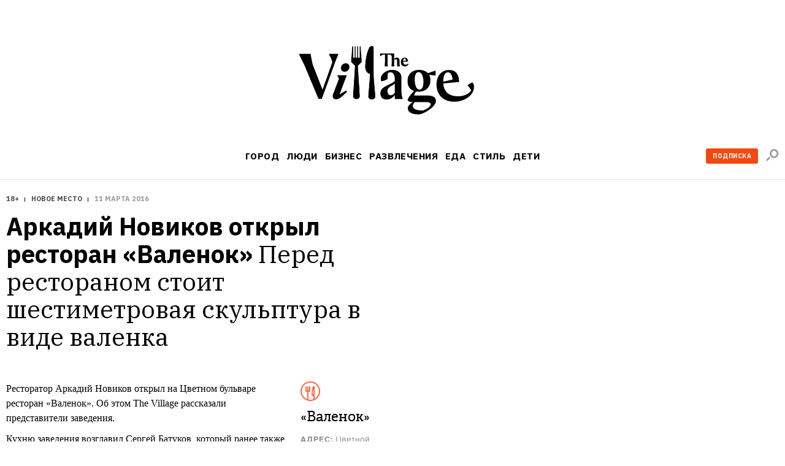

--- FILE ---
content_type: application/x-javascript
request_url: https://www.the-village.ru/assets/app/1.5ed872a132d8e612f886.js
body_size: 153768
content:
/*! For license information please see 1.5ed872a132d8e612f886.js.LICENSE.txt */
(self.webpackChunkplatform_client=self.webpackChunkplatform_client||[]).push([[1],{2858:e=>{e.exports=function(e){if(Array.isArray(e))return e}},3646:e=>{e.exports=function(e){if(Array.isArray(e)){for(var t=0,n=new Array(e.length);t<e.length;t++)n[t]=e[t];return n}}},8926:e=>{function t(e,t,n,r,o,i,a){try{var u=e[i](a),s=u.value}catch(e){return void n(e)}u.done?t(s):Promise.resolve(s).then(r,o)}e.exports=function(e){return function(){var n=this,r=arguments;return new Promise((function(o,i){var a=e.apply(n,r);function u(e){t(a,o,i,u,s,"next",e)}function s(e){t(a,o,i,u,s,"throw",e)}u(void 0)}))}}},9713:e=>{e.exports=function(e,t,n){return t in e?Object.defineProperty(e,t,{value:n,enumerable:!0,configurable:!0,writable:!0}):e[t]=n,e}},2122:(e,t,n)=>{"use strict";function r(){return(r=Object.assign||function(e){for(var t=1;t<arguments.length;t++){var n=arguments[t];for(var r in n)Object.prototype.hasOwnProperty.call(n,r)&&(e[r]=n[r])}return e}).apply(this,arguments)}n.d(t,{Z:()=>r})},1788:(e,t,n)=>{"use strict";function r(e,t){e.prototype=Object.create(t.prototype),e.prototype.constructor=e,e.__proto__=t}n.d(t,{Z:()=>r})},9756:(e,t,n)=>{"use strict";function r(e,t){if(null==e)return{};var n,r,o={},i=Object.keys(e);for(r=0;r<i.length;r++)n=i[r],t.indexOf(n)>=0||(o[n]=e[n]);return o}n.d(t,{Z:()=>r})},7154:e=>{function t(){return e.exports=t=Object.assign||function(e){for(var t=1;t<arguments.length;t++){var n=arguments[t];for(var r in n)Object.prototype.hasOwnProperty.call(n,r)&&(e[r]=n[r])}return e},t.apply(this,arguments)}e.exports=t},6860:e=>{e.exports=function(e){if(Symbol.iterator in Object(e)||"[object Arguments]"===Object.prototype.toString.call(e))return Array.from(e)}},3884:e=>{e.exports=function(e,t){var n=[],r=!0,o=!1,i=void 0;try{for(var a,u=e[Symbol.iterator]();!(r=(a=u.next()).done)&&(n.push(a.value),!t||n.length!==t);r=!0);}catch(e){o=!0,i=e}finally{try{r||null==u.return||u.return()}finally{if(o)throw i}}return n}},521:e=>{e.exports=function(){throw new TypeError("Invalid attempt to destructure non-iterable instance")}},8206:e=>{e.exports=function(){throw new TypeError("Invalid attempt to spread non-iterable instance")}},6479:(e,t,n)=>{var r=n(7316);e.exports=function(e,t){if(null==e)return{};var n,o,i=r(e,t);if(Object.getOwnPropertySymbols){var a=Object.getOwnPropertySymbols(e);for(o=0;o<a.length;o++)n=a[o],t.indexOf(n)>=0||Object.prototype.propertyIsEnumerable.call(e,n)&&(i[n]=e[n])}return i}},7316:e=>{e.exports=function(e,t){if(null==e)return{};var n,r,o={},i=Object.keys(e);for(r=0;r<i.length;r++)n=i[r],t.indexOf(n)>=0||(o[n]=e[n]);return o}},3038:(e,t,n)=>{var r=n(2858),o=n(3884),i=n(521);e.exports=function(e,t){return r(e)||o(e,t)||i()}},319:(e,t,n)=>{var r=n(3646),o=n(6860),i=n(8206);e.exports=function(e){return r(e)||o(e)||i()}},1553:e=>{var t=function(e){"use strict";var t,n=Object.prototype,r=n.hasOwnProperty,o="function"==typeof Symbol?Symbol:{},i=o.iterator||"@@iterator",a=o.asyncIterator||"@@asyncIterator",u=o.toStringTag||"@@toStringTag";function s(e,t,n,r){var o=t&&t.prototype instanceof v?t:v,i=Object.create(o.prototype),a=new T(r||[]);return i._invoke=function(e,t,n){var r=c;return function(o,i){if(r===p)throw new Error("Generator is already running");if(r===d){if("throw"===o)throw i;return P()}for(n.method=o,n.arg=i;;){var a=n.delegate;if(a){var u=_(a,n);if(u){if(u===h)continue;return u}}if("next"===n.method)n.sent=n._sent=n.arg;else if("throw"===n.method){if(r===c)throw r=d,n.arg;n.dispatchException(n.arg)}else"return"===n.method&&n.abrupt("return",n.arg);r=p;var s=l(e,t,n);if("normal"===s.type){if(r=n.done?d:f,s.arg===h)continue;return{value:s.arg,done:n.done}}"throw"===s.type&&(r=d,n.method="throw",n.arg=s.arg)}}}(e,n,a),i}function l(e,t,n){try{return{type:"normal",arg:e.call(t,n)}}catch(e){return{type:"throw",arg:e}}}e.wrap=s;var c="suspendedStart",f="suspendedYield",p="executing",d="completed",h={};function v(){}function y(){}function m(){}var g={};g[i]=function(){return this};var b=Object.getPrototypeOf,w=b&&b(b(C([])));w&&w!==n&&r.call(w,i)&&(g=w);var S=m.prototype=v.prototype=Object.create(g);function E(e){["next","throw","return"].forEach((function(t){e[t]=function(e){return this._invoke(t,e)}}))}function x(e){function t(n,o,i,a){var u=l(e[n],e,o);if("throw"!==u.type){var s=u.arg,c=s.value;return c&&"object"==typeof c&&r.call(c,"__await")?Promise.resolve(c.__await).then((function(e){t("next",e,i,a)}),(function(e){t("throw",e,i,a)})):Promise.resolve(c).then((function(e){s.value=e,i(s)}),(function(e){return t("throw",e,i,a)}))}a(u.arg)}var n;this._invoke=function(e,r){function o(){return new Promise((function(n,o){t(e,r,n,o)}))}return n=n?n.then(o,o):o()}}function _(e,n){var r=e.iterator[n.method];if(r===t){if(n.delegate=null,"throw"===n.method){if(e.iterator.return&&(n.method="return",n.arg=t,_(e,n),"throw"===n.method))return h;n.method="throw",n.arg=new TypeError("The iterator does not provide a 'throw' method")}return h}var o=l(r,e.iterator,n.arg);if("throw"===o.type)return n.method="throw",n.arg=o.arg,n.delegate=null,h;var i=o.arg;return i?i.done?(n[e.resultName]=i.value,n.next=e.nextLoc,"return"!==n.method&&(n.method="next",n.arg=t),n.delegate=null,h):i:(n.method="throw",n.arg=new TypeError("iterator result is not an object"),n.delegate=null,h)}function k(e){var t={tryLoc:e[0]};1 in e&&(t.catchLoc=e[1]),2 in e&&(t.finallyLoc=e[2],t.afterLoc=e[3]),this.tryEntries.push(t)}function O(e){var t=e.completion||{};t.type="normal",delete t.arg,e.completion=t}function T(e){this.tryEntries=[{tryLoc:"root"}],e.forEach(k,this),this.reset(!0)}function C(e){if(e){var n=e[i];if(n)return n.call(e);if("function"==typeof e.next)return e;if(!isNaN(e.length)){var o=-1,a=function n(){for(;++o<e.length;)if(r.call(e,o))return n.value=e[o],n.done=!1,n;return n.value=t,n.done=!0,n};return a.next=a}}return{next:P}}function P(){return{value:t,done:!0}}return y.prototype=S.constructor=m,m.constructor=y,m[u]=y.displayName="GeneratorFunction",e.isGeneratorFunction=function(e){var t="function"==typeof e&&e.constructor;return!!t&&(t===y||"GeneratorFunction"===(t.displayName||t.name))},e.mark=function(e){return Object.setPrototypeOf?Object.setPrototypeOf(e,m):(e.__proto__=m,u in e||(e[u]="GeneratorFunction")),e.prototype=Object.create(S),e},e.awrap=function(e){return{__await:e}},E(x.prototype),x.prototype[a]=function(){return this},e.AsyncIterator=x,e.async=function(t,n,r,o){var i=new x(s(t,n,r,o));return e.isGeneratorFunction(n)?i:i.next().then((function(e){return e.done?e.value:i.next()}))},E(S),S[u]="Generator",S[i]=function(){return this},S.toString=function(){return"[object Generator]"},e.keys=function(e){var t=[];for(var n in e)t.push(n);return t.reverse(),function n(){for(;t.length;){var r=t.pop();if(r in e)return n.value=r,n.done=!1,n}return n.done=!0,n}},e.values=C,T.prototype={constructor:T,reset:function(e){if(this.prev=0,this.next=0,this.sent=this._sent=t,this.done=!1,this.delegate=null,this.method="next",this.arg=t,this.tryEntries.forEach(O),!e)for(var n in this)"t"===n.charAt(0)&&r.call(this,n)&&!isNaN(+n.slice(1))&&(this[n]=t)},stop:function(){this.done=!0;var e=this.tryEntries[0].completion;if("throw"===e.type)throw e.arg;return this.rval},dispatchException:function(e){if(this.done)throw e;var n=this;function o(r,o){return u.type="throw",u.arg=e,n.next=r,o&&(n.method="next",n.arg=t),!!o}for(var i=this.tryEntries.length-1;i>=0;--i){var a=this.tryEntries[i],u=a.completion;if("root"===a.tryLoc)return o("end");if(a.tryLoc<=this.prev){var s=r.call(a,"catchLoc"),l=r.call(a,"finallyLoc");if(s&&l){if(this.prev<a.catchLoc)return o(a.catchLoc,!0);if(this.prev<a.finallyLoc)return o(a.finallyLoc)}else if(s){if(this.prev<a.catchLoc)return o(a.catchLoc,!0)}else{if(!l)throw new Error("try statement without catch or finally");if(this.prev<a.finallyLoc)return o(a.finallyLoc)}}}},abrupt:function(e,t){for(var n=this.tryEntries.length-1;n>=0;--n){var o=this.tryEntries[n];if(o.tryLoc<=this.prev&&r.call(o,"finallyLoc")&&this.prev<o.finallyLoc){var i=o;break}}i&&("break"===e||"continue"===e)&&i.tryLoc<=t&&t<=i.finallyLoc&&(i=null);var a=i?i.completion:{};return a.type=e,a.arg=t,i?(this.method="next",this.next=i.finallyLoc,h):this.complete(a)},complete:function(e,t){if("throw"===e.type)throw e.arg;return"break"===e.type||"continue"===e.type?this.next=e.arg:"return"===e.type?(this.rval=this.arg=e.arg,this.method="return",this.next="end"):"normal"===e.type&&t&&(this.next=t),h},finish:function(e){for(var t=this.tryEntries.length-1;t>=0;--t){var n=this.tryEntries[t];if(n.finallyLoc===e)return this.complete(n.completion,n.afterLoc),O(n),h}},catch:function(e){for(var t=this.tryEntries.length-1;t>=0;--t){var n=this.tryEntries[t];if(n.tryLoc===e){var r=n.completion;if("throw"===r.type){var o=r.arg;O(n)}return o}}throw new Error("illegal catch attempt")},delegateYield:function(e,n,r){return this.delegate={iterator:C(e),resultName:n,nextLoc:r},"next"===this.method&&(this.arg=t),h}},e}(e.exports);try{regeneratorRuntime=t}catch(e){Function("r","regeneratorRuntime = r")(t)}},7757:(e,t,n)=>{e.exports=n(1553)},5430:(e,t,n)=>{"use strict";function r(e,t,n){return t in e?Object.defineProperty(e,t,{value:n,enumerable:!0,configurable:!0,writable:!0}):e[t]=n,e}n.d(t,{r:()=>Zs});var o="undefined"!=typeof globalThis?globalThis:"undefined"!=typeof window?window:"undefined"!=typeof global?global:"undefined"!=typeof self?self:{},i=function(e){return e&&e.Math==Math&&e},a=i("object"==typeof globalThis&&globalThis)||i("object"==typeof window&&window)||i("object"==typeof self&&self)||i("object"==typeof o&&o)||function(){return this}()||Function("return this")(),u=function(e){return"function"==typeof e},s=u,l=function(e){return"object"==typeof e?null!==e:s(e)},c=l,f=a.document,p=c(f)&&c(f.createElement),d=function(e){return p?f.createElement(e):{}},h=d("span").classList,v=h&&h.constructor&&h.constructor.prototype,y=v===Object.prototype?void 0:v,m=function(e){try{return!!e()}catch(e){return!0}},g={}.toString,b=function(e){return g.call(e).slice(8,-1)},w=b,S="".split,E=m((function(){return!Object("z").propertyIsEnumerable(0)}))?function(e){return"String"==w(e)?S.call(e,""):Object(e)}:Object,x=function(e){if(null==e)throw TypeError("Can't call method on "+e);return e},_=E,k=x,O=function(e){return _(k(e))},T={exports:{}},C=a,P=function(e,t){try{Object.defineProperty(C,e,{value:t,configurable:!0,writable:!0})}catch(n){C[e]=t}return t},j=P,R=a["__core-js_shared__"]||j("__core-js_shared__",{}),L=R;(T.exports=function(e,t){return L[e]||(L[e]=void 0!==t?t:{})})("versions",[]).push({version:"3.18.3",mode:"global",copyright:"© 2021 Denis Pushkarev (zloirock.ru)"});var A,N,I=x,M=function(e){return Object(I(e))},D=M,U={}.hasOwnProperty,F=Object.hasOwn||function(e,t){return U.call(D(e),t)},z=0,q=Math.random(),B=function(e){return"Symbol("+String(void 0===e?"":e)+")_"+(++z+q).toString(36)},H=a,Z=u,W=function(e){return Z(e)?e:void 0},V=function(e,t){return arguments.length<2?W(H[e]):H[e]&&H[e][t]},$=a,Y=V("navigator","userAgent")||"",G=$.process,X=$.Deno,K=G&&G.versions||X&&X.version,Q=K&&K.v8;Q?N=(A=Q.split("."))[0]<4?1:A[0]+A[1]:Y&&(!(A=Y.match(/Edge\/(\d+)/))||A[1]>=74)&&(A=Y.match(/Chrome\/(\d+)/))&&(N=A[1]);var J=N&&+N,ee=m,te=!!Object.getOwnPropertySymbols&&!ee((function(){var e=Symbol();return!String(e)||!(Object(e)instanceof Symbol)||!Symbol.sham&&J&&J<41})),ne=te&&!Symbol.sham&&"symbol"==typeof Symbol.iterator,re=a,oe=T.exports,ie=F,ae=B,ue=te,se=ne,le=oe("wks"),ce=re.Symbol,fe=se?ce:ce&&ce.withoutSetter||ae,pe=function(e){return ie(le,e)&&(ue||"string"==typeof le[e])||(ue&&ie(ce,e)?le[e]=ce[e]:le[e]=fe("Symbol."+e)),le[e]},de=l,he=function(e){if(de(e))return e;throw TypeError(String(e)+" is not an object")},ve=!m((function(){return 7!=Object.defineProperty({},1,{get:function(){return 7}})[1]})),ye={},me=d,ge=!ve&&!m((function(){return 7!=Object.defineProperty(me("div"),"a",{get:function(){return 7}}).a})),be=u,we=V,Se=ne?function(e){return"symbol"==typeof e}:function(e){var t=we("Symbol");return be(t)&&Object(e)instanceof t},Ee=u,xe=function(e){if(Ee(e))return e;throw TypeError(function(e){try{return String(e)}catch(e){return"Object"}}(e)+" is not a function")},_e=xe,ke=function(e,t){var n=e[t];return null==n?void 0:_e(n)},Oe=u,Te=l,Ce=l,Pe=Se,je=ke,Re=pe("toPrimitive"),Le=function(e,t){if(!Ce(e)||Pe(e))return e;var n,r=je(e,Re);if(r){if(void 0===t&&(t="default"),n=r.call(e,t),!Ce(n)||Pe(n))return n;throw TypeError("Can't convert object to primitive value")}return void 0===t&&(t="number"),function(e,t){var n,r;if("string"===t&&Oe(n=e.toString)&&!Te(r=n.call(e)))return r;if(Oe(n=e.valueOf)&&!Te(r=n.call(e)))return r;if("string"!==t&&Oe(n=e.toString)&&!Te(r=n.call(e)))return r;throw TypeError("Can't convert object to primitive value")}(e,t)},Ae=Se,Ne=function(e){var t=Le(e,"string");return Ae(t)?t:String(t)},Ie=ve,Me=ge,De=he,Ue=Ne,Fe=Object.defineProperty;ye.f=Ie?Fe:function(e,t,n){if(De(e),t=Ue(t),De(n),Me)try{return Fe(e,t,n)}catch(e){}if("get"in n||"set"in n)throw TypeError("Accessors not supported");return"value"in n&&(e[t]=n.value),e};var ze,qe=Math.ceil,Be=Math.floor,He=function(e){var t=+e;return t!=t||0===t?0:(t>0?Be:qe)(t)},Ze=He,We=Math.max,Ve=Math.min,$e=He,Ye=Math.min,Ge=function(e){return function(e){return e>0?Ye($e(e),9007199254740991):0}(e.length)},Xe=O,Ke=Ge,Qe=function(e){return function(t,n,r){var o,i=Xe(t),a=Ke(i),u=function(e,t){var n=Ze(e);return n<0?We(n+t,0):Ve(n,t)}(r,a);if(e&&n!=n){for(;a>u;)if((o=i[u++])!=o)return!0}else for(;a>u;u++)if((e||u in i)&&i[u]===n)return e||u||0;return!e&&-1}},Je={includes:Qe(!0),indexOf:Qe(!1)},et={},tt=F,nt=O,rt=Je.indexOf,ot=et,it=function(e,t){var n,r=nt(e),o=0,i=[];for(n in r)!tt(ot,n)&&tt(r,n)&&i.push(n);for(;t.length>o;)tt(r,n=t[o++])&&(~rt(i,n)||i.push(n));return i},at=["constructor","hasOwnProperty","isPrototypeOf","propertyIsEnumerable","toLocaleString","toString","valueOf"],ut=it,st=at,lt=Object.keys||function(e){return ut(e,st)},ct=ye,ft=he,pt=lt,dt=ve?Object.defineProperties:function(e,t){ft(e);for(var n,r=pt(t),o=r.length,i=0;o>i;)ct.f(e,n=r[i++],t[n]);return e},ht=V("document","documentElement"),vt=T.exports,yt=B,mt=vt("keys"),gt=function(e){return mt[e]||(mt[e]=yt(e))},bt=he,wt=dt,St=at,Et=et,xt=ht,_t=d,kt=gt("IE_PROTO"),Ot=function(){},Tt=function(e){return"<script>"+e+"<\/script>"},Ct=function(e){e.write(Tt("")),e.close();var t=e.parentWindow.Object;return e=null,t},Pt=function(){try{ze=new ActiveXObject("htmlfile")}catch(e){}var e,t;Pt="undefined"!=typeof document?document.domain&&ze?Ct(ze):((t=_t("iframe")).style.display="none",xt.appendChild(t),t.src=String("javascript:"),(e=t.contentWindow.document).open(),e.write(Tt("document.F=Object")),e.close(),e.F):Ct(ze);for(var n=St.length;n--;)delete Pt.prototype[St[n]];return Pt()};Et[kt]=!0;var jt=Object.create||function(e,t){var n;return null!==e?(Ot.prototype=bt(e),n=new Ot,Ot.prototype=null,n[kt]=e):n=Pt(),void 0===t?n:wt(n,t)},Rt=jt,Lt=ye,At=pe("unscopables"),Nt=Array.prototype;null==Nt[At]&&Lt.f(Nt,At,{configurable:!0,value:Rt(null)});var It={},Mt=u,Dt=R,Ut=Function.toString;Mt(Dt.inspectSource)||(Dt.inspectSource=function(e){return Ut.call(e)});var Ft,zt,qt,Bt=Dt.inspectSource,Ht=u,Zt=Bt,Wt=a.WeakMap,Vt=Ht(Wt)&&/native code/.test(Zt(Wt)),$t=function(e,t){return{enumerable:!(1&e),configurable:!(2&e),writable:!(4&e),value:t}},Yt=ye,Gt=$t,Xt=ve?function(e,t,n){return Yt.f(e,t,Gt(1,n))}:function(e,t,n){return e[t]=n,e},Kt=Vt,Qt=l,Jt=Xt,en=F,tn=R,nn=gt,rn=et,on=a.WeakMap;if(Kt||tn.state){var an=tn.state||(tn.state=new on),un=an.get,sn=an.has,ln=an.set;Ft=function(e,t){if(sn.call(an,e))throw new TypeError("Object already initialized");return t.facade=e,ln.call(an,e,t),t},zt=function(e){return un.call(an,e)||{}},qt=function(e){return sn.call(an,e)}}else{var cn=nn("state");rn[cn]=!0,Ft=function(e,t){if(en(e,cn))throw new TypeError("Object already initialized");return t.facade=e,Jt(e,cn,t),t},zt=function(e){return en(e,cn)?e[cn]:{}},qt=function(e){return en(e,cn)}}var fn={set:Ft,get:zt,has:qt,enforce:function(e){return qt(e)?zt(e):Ft(e,{})},getterFor:function(e){return function(t){var n;if(!Qt(t)||(n=zt(t)).type!==e)throw TypeError("Incompatible receiver, "+e+" required");return n}}},pn={},dn={},hn={}.propertyIsEnumerable,vn=Object.getOwnPropertyDescriptor,yn=vn&&!hn.call({1:2},1);dn.f=yn?function(e){var t=vn(this,e);return!!t&&t.enumerable}:hn;var mn=ve,gn=dn,bn=$t,wn=O,Sn=Ne,En=F,xn=ge,_n=Object.getOwnPropertyDescriptor;pn.f=mn?_n:function(e,t){if(e=wn(e),t=Sn(t),xn)try{return _n(e,t)}catch(e){}if(En(e,t))return bn(!gn.f.call(e,t),e[t])};var kn={exports:{}},On=ve,Tn=F,Cn=Function.prototype,Pn=On&&Object.getOwnPropertyDescriptor,jn=Tn(Cn,"name"),Rn={EXISTS:jn,PROPER:jn&&"something"===function(){}.name,CONFIGURABLE:jn&&(!On||On&&Pn(Cn,"name").configurable)},Ln=a,An=u,Nn=F,In=Xt,Mn=P,Dn=Bt,Un=Rn.CONFIGURABLE,Fn=fn.get,zn=fn.enforce,qn=String(String).split("String");(kn.exports=function(e,t,n,r){var o,i=!!r&&!!r.unsafe,a=!!r&&!!r.enumerable,u=!!r&&!!r.noTargetGet,s=r&&void 0!==r.name?r.name:t;An(n)&&("Symbol("===String(s).slice(0,7)&&(s="["+String(s).replace(/^Symbol\(([^)]*)\)/,"$1")+"]"),(!Nn(n,"name")||Un&&n.name!==s)&&In(n,"name",s),(o=zn(n)).source||(o.source=qn.join("string"==typeof s?s:""))),e!==Ln?(i?!u&&e[t]&&(a=!0):delete e[t],a?e[t]=n:In(e,t,n)):a?e[t]=n:Mn(t,n)})(Function.prototype,"toString",(function(){return An(this)&&Fn(this).source||Dn(this)}));var Bn={},Hn=it,Zn=at.concat("length","prototype");Bn.f=Object.getOwnPropertyNames||function(e){return Hn(e,Zn)};var Wn={};Wn.f=Object.getOwnPropertySymbols;var Vn,$n,Yn,Gn=Bn,Xn=Wn,Kn=he,Qn=V("Reflect","ownKeys")||function(e){var t=Gn.f(Kn(e)),n=Xn.f;return n?t.concat(n(e)):t},Jn=F,er=Qn,tr=pn,nr=ye,rr=m,or=u,ir=/#|\.prototype\./,ar=function(e,t){var n=sr[ur(e)];return n==cr||n!=lr&&(or(t)?rr(t):!!t)},ur=ar.normalize=function(e){return String(e).replace(ir,".").toLowerCase()},sr=ar.data={},lr=ar.NATIVE="N",cr=ar.POLYFILL="P",fr=ar,pr=a,dr=pn.f,hr=Xt,vr=kn.exports,yr=P,mr=function(e,t){for(var n=er(t),r=nr.f,o=tr.f,i=0;i<n.length;i++){var a=n[i];Jn(e,a)||r(e,a,o(t,a))}},gr=fr,br=function(e,t){var n,r,o,i,a,u=e.target,s=e.global,l=e.stat;if(n=s?pr:l?pr[u]||yr(u,{}):(pr[u]||{}).prototype)for(r in t){if(i=t[r],o=e.noTargetGet?(a=dr(n,r))&&a.value:n[r],!gr(s?r:u+(l?".":"#")+r,e.forced)&&void 0!==o){if(typeof i==typeof o)continue;mr(i,o)}(e.sham||o&&o.sham)&&hr(i,"sham",!0),vr(n,r,i,e)}},wr=!m((function(){function e(){}return e.prototype.constructor=null,Object.getPrototypeOf(new e)!==e.prototype})),Sr=F,Er=u,xr=M,_r=wr,kr=gt("IE_PROTO"),Or=Object.prototype,Tr=_r?Object.getPrototypeOf:function(e){var t=xr(e);if(Sr(t,kr))return t[kr];var n=t.constructor;return Er(n)&&t instanceof n?n.prototype:t instanceof Object?Or:null},Cr=m,Pr=u,jr=Tr,Rr=kn.exports,Lr=pe("iterator"),Ar=!1;[].keys&&("next"in(Yn=[].keys())?($n=jr(jr(Yn)))!==Object.prototype&&(Vn=$n):Ar=!0),(null==Vn||Cr((function(){var e={};return Vn[Lr].call(e)!==e})))&&(Vn={}),Pr(Vn[Lr])||Rr(Vn,Lr,(function(){return this}));var Nr={IteratorPrototype:Vn,BUGGY_SAFARI_ITERATORS:Ar},Ir=ye.f,Mr=F,Dr=pe("toStringTag"),Ur=function(e,t,n){e&&!Mr(e=n?e:e.prototype,Dr)&&Ir(e,Dr,{configurable:!0,value:t})},Fr=Nr.IteratorPrototype,zr=jt,qr=$t,Br=Ur,Hr=It,Zr=function(){return this},Wr=function(e,t,n){var r=t+" Iterator";return e.prototype=zr(Fr,{next:qr(1,n)}),Br(e,r,!1),Hr[r]=Zr,e},Vr=u,$r=he,Yr=Object.setPrototypeOf||("__proto__"in{}?function(){var e,t=!1,n={};try{(e=Object.getOwnPropertyDescriptor(Object.prototype,"__proto__").set).call(n,[]),t=n instanceof Array}catch(e){}return function(n,r){return $r(n),function(e){if("object"==typeof e||Vr(e))return e;throw TypeError("Can't set "+String(e)+" as a prototype")}(r),t?e.call(n,r):n.__proto__=r,n}}():void 0),Gr=br,Xr=Rn,Kr=u,Qr=Wr,Jr=Tr,eo=Yr,to=Ur,no=Xt,ro=kn.exports,oo=It,io=Xr.PROPER,ao=Xr.CONFIGURABLE,uo=Nr.IteratorPrototype,so=Nr.BUGGY_SAFARI_ITERATORS,lo=pe("iterator"),co=function(){return this},fo=function(e,t,n,r,o,i,a){Qr(n,t,r);var u,s,l,c=function(e){if(e===o&&v)return v;if(!so&&e in d)return d[e];switch(e){case"keys":case"values":case"entries":return function(){return new n(this,e)}}return function(){return new n(this)}},f=t+" Iterator",p=!1,d=e.prototype,h=d[lo]||d["@@iterator"]||o&&d[o],v=!so&&h||c(o),y="Array"==t&&d.entries||h;if(y&&(u=Jr(y.call(new e)))!==Object.prototype&&u.next&&(Jr(u)!==uo&&(eo?eo(u,uo):Kr(u[lo])||ro(u,lo,co)),to(u,f,!0)),io&&"values"==o&&h&&"values"!==h.name&&(ao?no(d,"name","values"):(p=!0,v=function(){return h.call(this)})),o)if(s={values:c("values"),keys:i?v:c("keys"),entries:c("entries")},a)for(l in s)(so||p||!(l in d))&&ro(d,l,s[l]);else Gr({target:t,proto:!0,forced:so||p},s);return d[lo]!==v&&ro(d,lo,v,{name:o}),oo[t]=v,s},po=O,ho=function(e){Nt[At][e]=!0},vo=It,yo=fn,mo=fo,go=yo.set,bo=yo.getterFor("Array Iterator"),wo=mo(Array,"Array",(function(e,t){go(this,{type:"Array Iterator",target:po(e),index:0,kind:t})}),(function(){var e=bo(this),t=e.target,n=e.kind,r=e.index++;return!t||r>=t.length?(e.target=void 0,{value:void 0,done:!0}):"keys"==n?{value:r,done:!1}:"values"==n?{value:t[r],done:!1}:{value:[r,t[r]],done:!1}}),"values");vo.Arguments=vo.Array,ho("keys"),ho("values"),ho("entries");var So=a,Eo={CSSRuleList:0,CSSStyleDeclaration:0,CSSValueList:0,ClientRectList:0,DOMRectList:0,DOMStringList:0,DOMTokenList:1,DataTransferItemList:0,FileList:0,HTMLAllCollection:0,HTMLCollection:0,HTMLFormElement:0,HTMLSelectElement:0,MediaList:0,MimeTypeArray:0,NamedNodeMap:0,NodeList:1,PaintRequestList:0,Plugin:0,PluginArray:0,SVGLengthList:0,SVGNumberList:0,SVGPathSegList:0,SVGPointList:0,SVGStringList:0,SVGTransformList:0,SourceBufferList:0,StyleSheetList:0,TextTrackCueList:0,TextTrackList:0,TouchList:0},xo=y,_o=wo,ko=Xt,Oo=pe,To=Oo("iterator"),Co=Oo("toStringTag"),Po=_o.values,jo=function(e,t){if(e){if(e[To]!==Po)try{ko(e,To,Po)}catch(t){e[To]=Po}if(e[Co]||ko(e,Co,t),Eo[t])for(var n in _o)if(e[n]!==_o[n])try{ko(e,n,_o[n])}catch(t){e[n]=_o[n]}}};for(var Ro in Eo)jo(So[Ro]&&So[Ro].prototype,Ro);function Lo(e){return new Promise((t=>{setTimeout(t,e)}))}function Ao(e,t){return e+Math.random()*(t-e)}function No(e){if(!e.ok)throw new Error("Assertion failed: response is not ok")}async function Io(e,t=300){try{No(await e())}catch(n){await Lo(Math.min(Ao(0,2*t),1e4)),await Io(e,2*t)}}jo(xo,"DOMTokenList");var Mo={};Mo[pe("toStringTag")]="z";var Do="[object z]"===String(Mo),Uo=u,Fo=b,zo=pe("toStringTag"),qo="Arguments"==Fo(function(){return arguments}()),Bo=Do?Fo:function(e){var t,n,r;return void 0===e?"Undefined":null===e?"Null":"string"==typeof(n=function(e,t){try{return e[t]}catch(e){}}(t=Object(e),zo))?n:qo?Fo(t):"Object"==(r=Fo(t))&&Uo(t.callee)?"Arguments":r},Ho=Bo,Zo=function(e){if("Symbol"===Ho(e))throw TypeError("Cannot convert a Symbol value to a string");return String(e)},Wo=He,Vo=Zo,$o=x,Yo=function(e){return function(t,n){var r,o,i=Vo($o(t)),a=Wo(n),u=i.length;return a<0||a>=u?e?"":void 0:(r=i.charCodeAt(a))<55296||r>56319||a+1===u||(o=i.charCodeAt(a+1))<56320||o>57343?e?i.charAt(a):r:e?i.slice(a,a+2):o-56320+(r-55296<<10)+65536}},Go={codeAt:Yo(!1),charAt:Yo(!0)},Xo=Go.charAt,Ko=Zo,Qo=fn,Jo=fo,ei=Qo.set,ti=Qo.getterFor("String Iterator");Jo(String,"String",(function(e){ei(this,{type:"String Iterator",string:Ko(e),index:0})}),(function(){var e,t=ti(this),n=t.string,r=t.index;return r>=n.length?{value:void 0,done:!0}:(e=Xo(n,r),t.index+=e.length,{value:e,done:!1})}));var ni=m,ri=pe("iterator"),oi=!ni((function(){var e=new URL("b?a=1&b=2&c=3","http://a"),t=e.searchParams,n="";return e.pathname="c%20d",t.forEach((function(e,r){t.delete("b"),n+=r+e})),!t.sort||"http://a/c%20d?a=1&c=3"!==e.href||"3"!==t.get("c")||"a=1"!==String(new URLSearchParams("?a=1"))||!t[ri]||"a"!==new URL("https://a@b").username||"b"!==new URLSearchParams(new URLSearchParams("a=b")).get("a")||"xn--e1aybc"!==new URL("http://тест").host||"#%D0%B1"!==new URL("http://a#б").hash||"a1c3"!==n||"x"!==new URL("http://x",void 0).host})),ii=function(e,t,n){if(e instanceof t)return e;throw TypeError("Incorrect "+(n?n+" ":"")+"invocation")},ai=ve,ui=m,si=lt,li=Wn,ci=dn,fi=M,pi=E,di=Object.assign,hi=Object.defineProperty,vi=!di||ui((function(){if(ai&&1!==di({b:1},di(hi({},"a",{enumerable:!0,get:function(){hi(this,"b",{value:3,enumerable:!1})}}),{b:2})).b)return!0;var e={},t={},n=Symbol(),r="abcdefghijklmnopqrst";return e[n]=7,r.split("").forEach((function(e){t[e]=e})),7!=di({},e)[n]||si(di({},t)).join("")!=r}))?function(e,t){for(var n=fi(e),r=arguments.length,o=1,i=li.f,a=ci.f;r>o;)for(var u,s=pi(arguments[o++]),l=i?si(s).concat(i(s)):si(s),c=l.length,f=0;c>f;)u=l[f++],ai&&!a.call(s,u)||(n[u]=s[u]);return n}:di,yi=xe,mi=function(e,t,n){if(yi(e),void 0===t)return e;switch(n){case 0:return function(){return e.call(t)};case 1:return function(n){return e.call(t,n)};case 2:return function(n,r){return e.call(t,n,r)};case 3:return function(n,r,o){return e.call(t,n,r,o)}}return function(){return e.apply(t,arguments)}},gi=he,bi=ke,wi=he,Si=It,Ei=pe("iterator"),xi=Array.prototype,_i=m,ki=u,Oi=Bo,Ti=Bt,Ci=[],Pi=V("Reflect","construct"),ji=/^\s*(?:class|function)\b/,Ri=ji.exec,Li=!ji.exec((function(){})),Ai=function(e){if(!ki(e))return!1;try{return Pi(Object,Ci,e),!0}catch(e){return!1}},Ni=!Pi||_i((function(){var e;return Ai(Ai.call)||!Ai(Object)||!Ai((function(){e=!0}))||e}))?function(e){if(!ki(e))return!1;switch(Oi(e)){case"AsyncFunction":case"GeneratorFunction":case"AsyncGeneratorFunction":return!1}return Li||!!Ri.call(ji,Ti(e))}:Ai,Ii=Ne,Mi=ye,Di=$t,Ui=Bo,Fi=ke,zi=It,qi=pe("iterator"),Bi=function(e){if(null!=e)return Fi(e,qi)||Fi(e,"@@iterator")||zi[Ui(e)]},Hi=xe,Zi=he,Wi=Bi,Vi=function(e,t){var n=arguments.length<2?Wi(e):t;if(Hi(n))return Zi(n.call(e));throw TypeError(String(e)+" is not iterable")},$i=mi,Yi=M,Gi=function(e,t,n,r){try{return r?t(wi(n)[0],n[1]):t(n)}catch(t){!function(e,t,n){var r,o;gi(e);try{if(!(r=bi(e,"return"))){if("throw"===t)throw n;return n}r=r.call(e)}catch(e){o=!0,r=e}if("throw"===t)throw n;if(o)throw r;gi(r)}(e,"throw",t)}},Xi=function(e){return void 0!==e&&(Si.Array===e||xi[Ei]===e)},Ki=Ni,Qi=Ge,Ji=function(e,t,n){var r=Ii(t);r in e?Mi.f(e,r,Di(0,n)):e[r]=n},ea=Vi,ta=Bi,na=/[^\0-\u007E]/,ra=/[.\u3002\uFF0E\uFF61]/g,oa="Overflow: input needs wider integers to process",ia=Math.floor,aa=String.fromCharCode,ua=function(e){return e+22+75*(e<26)},sa=function(e,t,n){var r=0;for(e=n?ia(e/700):e>>1,e+=ia(e/t);e>455;r+=36)e=ia(e/35);return ia(r+36*e/(e+38))},la=function(e){var t,n,r=[],o=(e=function(e){for(var t=[],n=0,r=e.length;n<r;){var o=e.charCodeAt(n++);if(o>=55296&&o<=56319&&n<r){var i=e.charCodeAt(n++);56320==(64512&i)?t.push(((1023&o)<<10)+(1023&i)+65536):(t.push(o),n--)}else t.push(o)}return t}(e)).length,i=128,a=0,u=72;for(t=0;t<e.length;t++)(n=e[t])<128&&r.push(aa(n));var s=r.length,l=s;for(s&&r.push("-");l<o;){var c=2147483647;for(t=0;t<e.length;t++)(n=e[t])>=i&&n<c&&(c=n);var f=l+1;if(c-i>ia((2147483647-a)/f))throw RangeError(oa);for(a+=(c-i)*f,i=c,t=0;t<e.length;t++){if((n=e[t])<i&&++a>2147483647)throw RangeError(oa);if(n==i){for(var p=a,d=36;;d+=36){var h=d<=u?1:d>=u+26?26:d-u;if(p<h)break;var v=p-h,y=36-h;r.push(aa(ua(h+v%y))),p=ia(v/y)}r.push(aa(ua(p))),u=sa(a,f,l==s),a=0,++l}}++a,++i}return r.join("")},ca=kn.exports,fa=br,pa=V,da=oi,ha=kn.exports,va=Ur,ya=Wr,ma=fn,ga=ii,ba=u,wa=F,Sa=mi,Ea=Bo,xa=he,_a=l,ka=Zo,Oa=jt,Ta=$t,Ca=Vi,Pa=Bi,ja=pe,Ra=pa("fetch"),La=pa("Request"),Aa=La&&La.prototype,Na=pa("Headers"),Ia=ja("iterator"),Ma=ma.set,Da=ma.getterFor("URLSearchParams"),Ua=ma.getterFor("URLSearchParamsIterator"),Fa=/\+/g,za=Array(4),qa=function(e){return za[e-1]||(za[e-1]=RegExp("((?:%[\\da-f]{2}){"+e+"})","gi"))},Ba=function(e){try{return decodeURIComponent(e)}catch(t){return e}},Ha=function(e){var t=e.replace(Fa," "),n=4;try{return decodeURIComponent(t)}catch(e){for(;n;)t=t.replace(qa(n--),Ba);return t}},Za=/[!'()~]|%20/g,Wa={"!":"%21","'":"%27","(":"%28",")":"%29","~":"%7E","%20":"+"},Va=function(e){return Wa[e]},$a=function(e){return encodeURIComponent(e).replace(Za,Va)},Ya=function(e,t){if(t)for(var n,r,o=t.split("&"),i=0;i<o.length;)(n=o[i++]).length&&(r=n.split("="),e.push({key:Ha(r.shift()),value:Ha(r.join("="))}))},Ga=function(e){this.entries.length=0,Ya(this.entries,e)},Xa=function(e,t){if(e<t)throw TypeError("Not enough arguments")},Ka=ya((function(e,t){Ma(this,{type:"URLSearchParamsIterator",iterator:Ca(Da(e).entries),kind:t})}),"Iterator",(function(){var e=Ua(this),t=e.kind,n=e.iterator.next(),r=n.value;return n.done||(n.value="keys"===t?r.key:"values"===t?r.value:[r.key,r.value]),n})),Qa=function(){ga(this,Qa,"URLSearchParams");var e,t,n,r,o,i,a,u,s,l=arguments.length>0?arguments[0]:void 0,c=this,f=[];if(Ma(c,{type:"URLSearchParams",entries:f,updateURL:function(){},updateSearchParams:Ga}),void 0!==l)if(_a(l))if(e=Pa(l))for(n=(t=Ca(l,e)).next;!(r=n.call(t)).done;){if((a=(i=(o=Ca(xa(r.value))).next).call(o)).done||(u=i.call(o)).done||!i.call(o).done)throw TypeError("Expected sequence with length 2");f.push({key:ka(a.value),value:ka(u.value)})}else for(s in l)wa(l,s)&&f.push({key:s,value:ka(l[s])});else Ya(f,"string"==typeof l?"?"===l.charAt(0)?l.slice(1):l:ka(l))},Ja=Qa.prototype;if(function(e,t,n){for(var r in t)ca(e,r,t[r],n)}(Ja,{append:function(e,t){Xa(arguments.length,2);var n=Da(this);n.entries.push({key:ka(e),value:ka(t)}),n.updateURL()},delete:function(e){Xa(arguments.length,1);for(var t=Da(this),n=t.entries,r=ka(e),o=0;o<n.length;)n[o].key===r?n.splice(o,1):o++;t.updateURL()},get:function(e){Xa(arguments.length,1);for(var t=Da(this).entries,n=ka(e),r=0;r<t.length;r++)if(t[r].key===n)return t[r].value;return null},getAll:function(e){Xa(arguments.length,1);for(var t=Da(this).entries,n=ka(e),r=[],o=0;o<t.length;o++)t[o].key===n&&r.push(t[o].value);return r},has:function(e){Xa(arguments.length,1);for(var t=Da(this).entries,n=ka(e),r=0;r<t.length;)if(t[r++].key===n)return!0;return!1},set:function(e,t){Xa(arguments.length,1);for(var n,r=Da(this),o=r.entries,i=!1,a=ka(e),u=ka(t),s=0;s<o.length;s++)(n=o[s]).key===a&&(i?o.splice(s--,1):(i=!0,n.value=u));i||o.push({key:a,value:u}),r.updateURL()},sort:function(){var e,t,n,r=Da(this),o=r.entries,i=o.slice();for(o.length=0,n=0;n<i.length;n++){for(e=i[n],t=0;t<n;t++)if(o[t].key>e.key){o.splice(t,0,e);break}t===n&&o.push(e)}r.updateURL()},forEach:function(e){for(var t,n=Da(this).entries,r=Sa(e,arguments.length>1?arguments[1]:void 0,3),o=0;o<n.length;)r((t=n[o++]).value,t.key,this)},keys:function(){return new Ka(this,"keys")},values:function(){return new Ka(this,"values")},entries:function(){return new Ka(this,"entries")}},{enumerable:!0}),ha(Ja,Ia,Ja.entries,{name:"entries"}),ha(Ja,"toString",(function(){for(var e,t=Da(this).entries,n=[],r=0;r<t.length;)e=t[r++],n.push($a(e.key)+"="+$a(e.value));return n.join("&")}),{enumerable:!0}),va(Qa,"URLSearchParams"),fa({global:!0,forced:!da},{URLSearchParams:Qa}),!da&&ba(Na)){var eu=function(e){if(_a(e)){var t,n=e.body;if("URLSearchParams"===Ea(n))return(t=e.headers?new Na(e.headers):new Na).has("content-type")||t.set("content-type","application/x-www-form-urlencoded;charset=UTF-8"),Oa(e,{body:Ta(0,String(n)),headers:Ta(0,t)})}return e};if(ba(Ra)&&fa({global:!0,enumerable:!0,forced:!0},{fetch:function(e){return Ra(e,arguments.length>1?eu(arguments[1]):{})}}),ba(La)){var tu=function(e){return ga(this,tu,"Request"),new La(e,arguments.length>1?eu(arguments[1]):{})};Aa.constructor=tu,tu.prototype=Aa,fa({global:!0,forced:!0},{Request:tu})}}var nu,ru={URLSearchParams:Qa,getState:Da},ou=br,iu=ve,au=oi,uu=a,su=dt,lu=kn.exports,cu=ii,fu=F,pu=vi,du=function(e){var t=Yi(e),n=Ki(this),r=arguments.length,o=r>1?arguments[1]:void 0,i=void 0!==o;i&&(o=$i(o,r>2?arguments[2]:void 0,2));var a,u,s,l,c,f,p=ta(t),d=0;if(!p||this==Array&&Xi(p))for(a=Qi(t),u=n?new this(a):Array(a);a>d;d++)f=i?o(t[d],d):t[d],Ji(u,d,f);else for(c=(l=ea(t,p)).next,u=n?new this:[];!(s=c.call(l)).done;d++)f=i?Gi(l,o,[s.value,d],!0):s.value,Ji(u,d,f);return u.length=d,u},hu=Go.codeAt,vu=Zo,yu=Ur,mu=ru,gu=fn,bu=uu.URL,wu=mu.URLSearchParams,Su=mu.getState,Eu=gu.set,xu=gu.getterFor("URL"),_u=Math.floor,ku=Math.pow,Ou=/[a-z]/i,Tu=/[\d+-.a-z]/i,Cu=/\d/,Pu=/^0x/i,ju=/^[0-7]+$/,Ru=/^\d+$/,Lu=/^[\da-f]+$/i,Au=/[\0\t\n\r #%/:<>?@[\\\]^|]/,Nu=/[\0\t\n\r #/:<>?@[\\\]^|]/,Iu=/^[\u0000-\u0020]+|[\u0000-\u0020]+$/g,Mu=/[\t\n\r]/g,Du=function(e,t){var n,r,o;if("["==t.charAt(0)){if("]"!=t.charAt(t.length-1))return"Invalid host";if(!(n=Fu(t.slice(1,-1))))return"Invalid host";e.host=n}else if($u(e)){if(t=function(e){var t,n,r=[],o=e.toLowerCase().replace(ra,".").split(".");for(t=0;t<o.length;t++)n=o[t],r.push(na.test(n)?"xn--"+la(n):n);return r.join(".")}(t),Au.test(t))return"Invalid host";if(null===(n=Uu(t)))return"Invalid host";e.host=n}else{if(Nu.test(t))return"Invalid host";for(n="",r=du(t),o=0;o<r.length;o++)n+=Wu(r[o],qu);e.host=n}},Uu=function(e){var t,n,r,o,i,a,u,s=e.split(".");if(s.length&&""==s[s.length-1]&&s.pop(),(t=s.length)>4)return e;for(n=[],r=0;r<t;r++){if(""==(o=s[r]))return e;if(i=10,o.length>1&&"0"==o.charAt(0)&&(i=Pu.test(o)?16:8,o=o.slice(8==i?1:2)),""===o)a=0;else{if(!(10==i?Ru:8==i?ju:Lu).test(o))return e;a=parseInt(o,i)}n.push(a)}for(r=0;r<t;r++)if(a=n[r],r==t-1){if(a>=ku(256,5-t))return null}else if(a>255)return null;for(u=n.pop(),r=0;r<n.length;r++)u+=n[r]*ku(256,3-r);return u},Fu=function(e){var t,n,r,o,i,a,u,s=[0,0,0,0,0,0,0,0],l=0,c=null,f=0,p=function(){return e.charAt(f)};if(":"==p()){if(":"!=e.charAt(1))return;f+=2,c=++l}for(;p();){if(8==l)return;if(":"!=p()){for(t=n=0;n<4&&Lu.test(p());)t=16*t+parseInt(p(),16),f++,n++;if("."==p()){if(0==n)return;if(f-=n,l>6)return;for(r=0;p();){if(o=null,r>0){if(!("."==p()&&r<4))return;f++}if(!Cu.test(p()))return;for(;Cu.test(p());){if(i=parseInt(p(),10),null===o)o=i;else{if(0==o)return;o=10*o+i}if(o>255)return;f++}s[l]=256*s[l]+o,2!=++r&&4!=r||l++}if(4!=r)return;break}if(":"==p()){if(f++,!p())return}else if(p())return;s[l++]=t}else{if(null!==c)return;f++,c=++l}}if(null!==c)for(a=l-c,l=7;0!=l&&a>0;)u=s[l],s[l--]=s[c+a-1],s[c+--a]=u;else if(8!=l)return;return s},zu=function(e){var t,n,r,o;if("number"==typeof e){for(t=[],n=0;n<4;n++)t.unshift(e%256),e=_u(e/256);return t.join(".")}if("object"==typeof e){for(t="",r=function(e){for(var t=null,n=1,r=null,o=0,i=0;i<8;i++)0!==e[i]?(o>n&&(t=r,n=o),r=null,o=0):(null===r&&(r=i),++o);return o>n&&(t=r,n=o),t}(e),n=0;n<8;n++)o&&0===e[n]||(o&&(o=!1),r===n?(t+=n?":":"::",o=!0):(t+=e[n].toString(16),n<7&&(t+=":")));return"["+t+"]"}return e},qu={},Bu=pu({},qu,{" ":1,'"':1,"<":1,">":1,"`":1}),Hu=pu({},Bu,{"#":1,"?":1,"{":1,"}":1}),Zu=pu({},Hu,{"/":1,":":1,";":1,"=":1,"@":1,"[":1,"\\":1,"]":1,"^":1,"|":1}),Wu=function(e,t){var n=hu(e,0);return n>32&&n<127&&!fu(t,e)?e:encodeURIComponent(e)},Vu={ftp:21,file:null,http:80,https:443,ws:80,wss:443},$u=function(e){return fu(Vu,e.scheme)},Yu=function(e){return""!=e.username||""!=e.password},Gu=function(e){return!e.host||e.cannotBeABaseURL||"file"==e.scheme},Xu=function(e,t){var n;return 2==e.length&&Ou.test(e.charAt(0))&&(":"==(n=e.charAt(1))||!t&&"|"==n)},Ku=function(e){var t;return e.length>1&&Xu(e.slice(0,2))&&(2==e.length||"/"===(t=e.charAt(2))||"\\"===t||"?"===t||"#"===t)},Qu=function(e){var t=e.path,n=t.length;!n||"file"==e.scheme&&1==n&&Xu(t[0],!0)||t.pop()},Ju=function(e){return"."===e||"%2e"===e.toLowerCase()},es={},ts={},ns={},rs={},os={},is={},as={},us={},ss={},ls={},cs={},fs={},ps={},ds={},hs={},vs={},ys={},ms={},gs={},bs={},ws={},Ss=function(e,t,n,r){var o,i,a,u,s,l=n||es,c=0,f="",p=!1,d=!1,h=!1;for(n||(e.scheme="",e.username="",e.password="",e.host=null,e.port=null,e.path=[],e.query=null,e.fragment=null,e.cannotBeABaseURL=!1,t=t.replace(Iu,"")),t=t.replace(Mu,""),o=du(t);c<=o.length;){switch(i=o[c],l){case es:if(!i||!Ou.test(i)){if(n)return"Invalid scheme";l=ns;continue}f+=i.toLowerCase(),l=ts;break;case ts:if(i&&(Tu.test(i)||"+"==i||"-"==i||"."==i))f+=i.toLowerCase();else{if(":"!=i){if(n)return"Invalid scheme";f="",l=ns,c=0;continue}if(n&&($u(e)!=fu(Vu,f)||"file"==f&&(Yu(e)||null!==e.port)||"file"==e.scheme&&!e.host))return;if(e.scheme=f,n)return void($u(e)&&Vu[e.scheme]==e.port&&(e.port=null));f="","file"==e.scheme?l=ds:$u(e)&&r&&r.scheme==e.scheme?l=rs:$u(e)?l=us:"/"==o[c+1]?(l=os,c++):(e.cannotBeABaseURL=!0,e.path.push(""),l=gs)}break;case ns:if(!r||r.cannotBeABaseURL&&"#"!=i)return"Invalid scheme";if(r.cannotBeABaseURL&&"#"==i){e.scheme=r.scheme,e.path=r.path.slice(),e.query=r.query,e.fragment="",e.cannotBeABaseURL=!0,l=ws;break}l="file"==r.scheme?ds:is;continue;case rs:if("/"!=i||"/"!=o[c+1]){l=is;continue}l=ss,c++;break;case os:if("/"==i){l=ls;break}l=ms;continue;case is:if(e.scheme=r.scheme,i==nu)e.username=r.username,e.password=r.password,e.host=r.host,e.port=r.port,e.path=r.path.slice(),e.query=r.query;else if("/"==i||"\\"==i&&$u(e))l=as;else if("?"==i)e.username=r.username,e.password=r.password,e.host=r.host,e.port=r.port,e.path=r.path.slice(),e.query="",l=bs;else{if("#"!=i){e.username=r.username,e.password=r.password,e.host=r.host,e.port=r.port,e.path=r.path.slice(),e.path.pop(),l=ms;continue}e.username=r.username,e.password=r.password,e.host=r.host,e.port=r.port,e.path=r.path.slice(),e.query=r.query,e.fragment="",l=ws}break;case as:if(!$u(e)||"/"!=i&&"\\"!=i){if("/"!=i){e.username=r.username,e.password=r.password,e.host=r.host,e.port=r.port,l=ms;continue}l=ls}else l=ss;break;case us:if(l=ss,"/"!=i||"/"!=f.charAt(c+1))continue;c++;break;case ss:if("/"!=i&&"\\"!=i){l=ls;continue}break;case ls:if("@"==i){p&&(f="%40"+f),p=!0,a=du(f);for(var v=0;v<a.length;v++){var y=a[v];if(":"!=y||h){var m=Wu(y,Zu);h?e.password+=m:e.username+=m}else h=!0}f=""}else if(i==nu||"/"==i||"?"==i||"#"==i||"\\"==i&&$u(e)){if(p&&""==f)return"Invalid authority";c-=du(f).length+1,f="",l=cs}else f+=i;break;case cs:case fs:if(n&&"file"==e.scheme){l=vs;continue}if(":"!=i||d){if(i==nu||"/"==i||"?"==i||"#"==i||"\\"==i&&$u(e)){if($u(e)&&""==f)return"Invalid host";if(n&&""==f&&(Yu(e)||null!==e.port))return;if(u=Du(e,f))return u;if(f="",l=ys,n)return;continue}"["==i?d=!0:"]"==i&&(d=!1),f+=i}else{if(""==f)return"Invalid host";if(u=Du(e,f))return u;if(f="",l=ps,n==fs)return}break;case ps:if(!Cu.test(i)){if(i==nu||"/"==i||"?"==i||"#"==i||"\\"==i&&$u(e)||n){if(""!=f){var g=parseInt(f,10);if(g>65535)return"Invalid port";e.port=$u(e)&&g===Vu[e.scheme]?null:g,f=""}if(n)return;l=ys;continue}return"Invalid port"}f+=i;break;case ds:if(e.scheme="file","/"==i||"\\"==i)l=hs;else{if(!r||"file"!=r.scheme){l=ms;continue}if(i==nu)e.host=r.host,e.path=r.path.slice(),e.query=r.query;else if("?"==i)e.host=r.host,e.path=r.path.slice(),e.query="",l=bs;else{if("#"!=i){Ku(o.slice(c).join(""))||(e.host=r.host,e.path=r.path.slice(),Qu(e)),l=ms;continue}e.host=r.host,e.path=r.path.slice(),e.query=r.query,e.fragment="",l=ws}}break;case hs:if("/"==i||"\\"==i){l=vs;break}r&&"file"==r.scheme&&!Ku(o.slice(c).join(""))&&(Xu(r.path[0],!0)?e.path.push(r.path[0]):e.host=r.host),l=ms;continue;case vs:if(i==nu||"/"==i||"\\"==i||"?"==i||"#"==i){if(!n&&Xu(f))l=ms;else if(""==f){if(e.host="",n)return;l=ys}else{if(u=Du(e,f))return u;if("localhost"==e.host&&(e.host=""),n)return;f="",l=ys}continue}f+=i;break;case ys:if($u(e)){if(l=ms,"/"!=i&&"\\"!=i)continue}else if(n||"?"!=i)if(n||"#"!=i){if(i!=nu&&(l=ms,"/"!=i))continue}else e.fragment="",l=ws;else e.query="",l=bs;break;case ms:if(i==nu||"/"==i||"\\"==i&&$u(e)||!n&&("?"==i||"#"==i)){if(".."===(s=(s=f).toLowerCase())||"%2e."===s||".%2e"===s||"%2e%2e"===s?(Qu(e),"/"==i||"\\"==i&&$u(e)||e.path.push("")):Ju(f)?"/"==i||"\\"==i&&$u(e)||e.path.push(""):("file"==e.scheme&&!e.path.length&&Xu(f)&&(e.host&&(e.host=""),f=f.charAt(0)+":"),e.path.push(f)),f="","file"==e.scheme&&(i==nu||"?"==i||"#"==i))for(;e.path.length>1&&""===e.path[0];)e.path.shift();"?"==i?(e.query="",l=bs):"#"==i&&(e.fragment="",l=ws)}else f+=Wu(i,Hu);break;case gs:"?"==i?(e.query="",l=bs):"#"==i?(e.fragment="",l=ws):i!=nu&&(e.path[0]+=Wu(i,qu));break;case bs:n||"#"!=i?i!=nu&&("'"==i&&$u(e)?e.query+="%27":e.query+="#"==i?"%23":Wu(i,qu)):(e.fragment="",l=ws);break;case ws:i!=nu&&(e.fragment+=Wu(i,Bu))}c++}},Es=function(e){var t,n,r=cu(this,Es,"URL"),o=arguments.length>1?arguments[1]:void 0,i=vu(e),a=Eu(r,{type:"URL"});if(void 0!==o)if(o instanceof Es)t=xu(o);else if(n=Ss(t={},vu(o)))throw TypeError(n);if(n=Ss(a,i,null,t))throw TypeError(n);var u=a.searchParams=new wu,s=Su(u);s.updateSearchParams(a.query),s.updateURL=function(){a.query=String(u)||null},iu||(r.href=_s.call(r),r.origin=ks.call(r),r.protocol=Os.call(r),r.username=Ts.call(r),r.password=Cs.call(r),r.host=Ps.call(r),r.hostname=js.call(r),r.port=Rs.call(r),r.pathname=Ls.call(r),r.search=As.call(r),r.searchParams=Ns.call(r),r.hash=Is.call(r))},xs=Es.prototype,_s=function(){var e=xu(this),t=e.scheme,n=e.username,r=e.password,o=e.host,i=e.port,a=e.path,u=e.query,s=e.fragment,l=t+":";return null!==o?(l+="//",Yu(e)&&(l+=n+(r?":"+r:"")+"@"),l+=zu(o),null!==i&&(l+=":"+i)):"file"==t&&(l+="//"),l+=e.cannotBeABaseURL?a[0]:a.length?"/"+a.join("/"):"",null!==u&&(l+="?"+u),null!==s&&(l+="#"+s),l},ks=function(){var e=xu(this),t=e.scheme,n=e.port;if("blob"==t)try{return new Es(t.path[0]).origin}catch(e){return"null"}return"file"!=t&&$u(e)?t+"://"+zu(e.host)+(null!==n?":"+n:""):"null"},Os=function(){return xu(this).scheme+":"},Ts=function(){return xu(this).username},Cs=function(){return xu(this).password},Ps=function(){var e=xu(this),t=e.host,n=e.port;return null===t?"":null===n?zu(t):zu(t)+":"+n},js=function(){var e=xu(this).host;return null===e?"":zu(e)},Rs=function(){var e=xu(this).port;return null===e?"":String(e)},Ls=function(){var e=xu(this),t=e.path;return e.cannotBeABaseURL?t[0]:t.length?"/"+t.join("/"):""},As=function(){var e=xu(this).query;return e?"?"+e:""},Ns=function(){return xu(this).searchParams},Is=function(){var e=xu(this).fragment;return e?"#"+e:""},Ms=function(e,t){return{get:e,set:t,configurable:!0,enumerable:!0}};if(iu&&su(xs,{href:Ms(_s,(function(e){var t=xu(this),n=vu(e),r=Ss(t,n);if(r)throw TypeError(r);Su(t.searchParams).updateSearchParams(t.query)})),origin:Ms(ks),protocol:Ms(Os,(function(e){var t=xu(this);Ss(t,vu(e)+":",es)})),username:Ms(Ts,(function(e){var t=xu(this),n=du(vu(e));if(!Gu(t)){t.username="";for(var r=0;r<n.length;r++)t.username+=Wu(n[r],Zu)}})),password:Ms(Cs,(function(e){var t=xu(this),n=du(vu(e));if(!Gu(t)){t.password="";for(var r=0;r<n.length;r++)t.password+=Wu(n[r],Zu)}})),host:Ms(Ps,(function(e){var t=xu(this);t.cannotBeABaseURL||Ss(t,vu(e),cs)})),hostname:Ms(js,(function(e){var t=xu(this);t.cannotBeABaseURL||Ss(t,vu(e),fs)})),port:Ms(Rs,(function(e){var t=xu(this);Gu(t)||(""==(e=vu(e))?t.port=null:Ss(t,e,ps))})),pathname:Ms(Ls,(function(e){var t=xu(this);t.cannotBeABaseURL||(t.path=[],Ss(t,vu(e),ys))})),search:Ms(As,(function(e){var t=xu(this);""==(e=vu(e))?t.query=null:("?"==e.charAt(0)&&(e=e.slice(1)),t.query="",Ss(t,e,bs)),Su(t.searchParams).updateSearchParams(t.query)})),searchParams:Ms(Ns),hash:Ms(Is,(function(e){var t=xu(this);""!=(e=vu(e))?("#"==e.charAt(0)&&(e=e.slice(1)),t.fragment="",Ss(t,e,ws)):t.fragment=null}))}),lu(xs,"toJSON",(function(){return _s.call(this)}),{enumerable:!0}),lu(xs,"toString",(function(){return _s.call(this)}),{enumerable:!0}),bu){var Ds=bu.createObjectURL,Us=bu.revokeObjectURL;Ds&&lu(Es,"createObjectURL",(function(e){return Ds.apply(bu,arguments)})),Us&&lu(Es,"revokeObjectURL",(function(e){return Us.apply(bu,arguments)}))}function Fs(){var e;const t=new URL(window.location.href).searchParams.get("utm_source");let n=null;try{n=document.referrer?new URL(document.referrer).hostname:null}catch(e){}return null!==(e=null!=t?t:n)&&void 0!==e?e:void 0}yu(Es,"URL"),ou({global:!0,forced:!au,sham:!iu},{URL:Es});class zs{constructor({articleContainer:e,paidSectionSelector:t,markReadUrl:n,sendViewUrl:o,articleInfo:i}){r(this,"isReadSent",!1),r(this,"timer",null),r(this,"articleObserver",null),r(this,"paidSectionObserver",null),r(this,"isArticleInView",!1),r(this,"isPaidSectionInView",!1),this.articleContainer=e,this.firstPaidSection=t?e.querySelector(t):null,this.markReadUrl=n,this.sendViewUrl=o,this.articleInfo=i}start(){Io((()=>this.sendViewRequest())),this.setupArticleObserver(),this.articleInfo.isPaid&&!this.firstPaidSection&&console.warn("Paid section not found. Check the selector."),this.firstPaidSection&&this.setupPaidThresholdObserver(this.firstPaidSection)}stop(){this.stopTimer(),this.cleanupObservers()}setupArticleObserver(){this.articleObserver=new IntersectionObserver((([e])=>{if(this.isReadSent)this.stop();else{if(!e)throw Error("Observed element not found");this.isArticleInView=e.isIntersecting,this.updateTimerState()}})),this.articleObserver.observe(this.articleContainer)}setupPaidThresholdObserver(e){this.paidSectionObserver=new IntersectionObserver((([e])=>{if(this.isReadSent)return void this.stop();if(!e)throw Error("Observed element not found");const t=e.boundingClientRect,n=e.rootBounds;this.isPaidSectionInView=e.isIntersecting||Boolean(n&&t.top<=n.bottom),this.updateTimerState()}),{threshold:0}),this.paidSectionObserver.observe(e)}shouldStartTimer(){return this.firstPaidSection?this.isArticleInView&&this.isPaidSectionInView:!this.articleInfo.isPaid&&this.isArticleInView}updateTimerState(){this.shouldStartTimer()?this.startTimer():this.stopTimer()}startTimer(){this.timer||(this.timer=setTimeout((async()=>{await Io((()=>this.markReadRequest())),this.isReadSent=!0}),2e4))}stopTimer(){this.timer&&clearTimeout(this.timer),this.timer=null}cleanupObservers(){this.articleObserver&&(this.articleObserver.disconnect(),this.articleObserver=null),this.paidSectionObserver&&(this.paidSectionObserver.disconnect(),this.paidSectionObserver=null)}async sendViewRequest(){const e={articleId:this.articleInfo.id,media:this.articleInfo.media,source:Fs()};return fetch(this.sendViewUrl,{method:"POST",body:JSON.stringify(e),headers:{"Content-Type":"application/json"},credentials:"include"})}async markReadRequest(){const e={articleInfo:this.articleInfo,source:Fs()};return fetch(this.markReadUrl,{method:"POST",body:JSON.stringify(e),headers:{"Content-Type":"application/json"},credentials:"include"})}}class qs{static isInsideViewport(e){return e.bottom>0&&e.top<window.innerHeight}static isUndetectable(e){return 0===e.bottom&&0===e.top}constructor(e){r(this,"snapshots",[]),r(this,"listeners",new Set),r(this,"isStopped",!1),this.articleParser=e}subscribe(e){return this.listeners.add(e),()=>{this.listeners.delete(e)}}start(){this.isStopped=!1,this.onTick()}stop(){this.isStopped=!0,this.snapshots=[]}onTick(){this.isStopped||(this.takeSnapshot(),this.notifyAboutEligibleSnapshot(),setTimeout(this.onTick.bind(this),1e3))}takeSnapshot(){const e=this.getSnapshot();e.indices.length&&this.snapshots.unshift(e)}notifyAboutEligibleSnapshot(){const e=Date.now(),t=this.snapshots.findIndex((t=>e-t.time>5e3));if(-1!==t){const e=this.snapshots[t];this.snapshots.length=t,e&&this.listeners.forEach((t=>t(e.indices)))}}getSnapshot(){const e={time:Date.now(),indices:[]};this.articleParser.update();const t=this.articleParser.getSections();for(let r=0;r<t.length;r+=1){var n;const o=null===(n=t[r])||void 0===n?void 0:n.getBoundingClientRect();o&&(qs.isInsideViewport(o)||qs.isUndetectable(o))&&e.indices.push(r)}return e}}class Bs{constructor({apiUrl:e,articleParser:t,articleInfo:n}){r(this,"persistedIndices",[]),r(this,"pendingIndices",[]),this.articleParser=t,this.articleInfo=n,this.apiUrl=e||"https://redefine.media/api/send-read-stats"}send(e){const t=e.filter((e=>!this.persistedIndices.includes(e)&&!this.pendingIndices.includes(e)));t.length&&(this.pendingIndices=[...this.pendingIndices,...t],this.pendingIndices.length===t.length&&this.persist())}async persist(e=300){try{const e=this.pendingIndices;No(await this.sendRequest()),this.persistedIndices.push(...e),this.pendingIndices===e?this.pendingIndices=[]:(this.pendingIndices=this.pendingIndices.filter((t=>!e.includes(t))),await this.persist())}catch{await Lo(Math.min(Ao(0,2*e),1e4)),await this.persist(2*e)}}sendRequest(){return fetch(this.apiUrl,{method:"POST",body:JSON.stringify({sectionIndices:this.pendingIndices,totalSections:this.articleParser.getSections().length,totalCharacters:this.articleParser.getTotalCharacters(),articleInfo:this.articleInfo}),headers:{"Content-Type":"application/json"},credentials:"include"})}}class Hs{static getChars(e){return e.innerText.length+(this.isImage(e)?500:this.isIframe(e)?250:500*this.getChildImagesCount(e)+250*this.getChildIframes(e))}static getChildImagesCount(e){return e.querySelectorAll("img,picture").length}static getChildIframes(e){return e.querySelectorAll("iframe").length}static isImage(e){return["IMG","PICTURE"].includes(e.tagName)}static isIframe(e){return["IFRAME"].includes(e.tagName)}constructor({container:e,sectionSelector:t}){r(this,"sections",[]),r(this,"totalCharacters",-1),this.container=e,this.sectionSelector=t}update(){this.updateSections(),this.updateTotalCharacters()}getSections(){return this.sections}getTotalCharacters(){return this.totalCharacters}updateSections(){this.sections=[...this.container.querySelectorAll(this.sectionSelector)].filter((e=>e instanceof HTMLElement))}updateTotalCharacters(){this.totalCharacters=this.sections.map((e=>Hs.getChars(e))).reduce(((e,t)=>e+t),0)}}class Zs{constructor({container:e,sectionSelector:t,articleInfo:n,apiUrl:o,markReadUrl:i,sendViewUrl:a,paidSectionSelector:u}){r(this,"unsubscribeFromReadDetector",Function.prototype),this.articleParser=new Hs({container:e,sectionSelector:t}),this.readDetector=new qs(this.articleParser),this.statsSender=new Bs({articleParser:this.articleParser,articleInfo:n,apiUrl:o}),i&&a&&(this.engagementTracker=new zs({articleContainer:e,paidSectionSelector:u,markReadUrl:i,sendViewUrl:a,articleInfo:n}))}start(){var e;this.unsubscribeFromReadDetector=this.readDetector.subscribe((e=>{this.statsSender.send(e)})),this.readDetector.start(),null===(e=this.engagementTracker)||void 0===e||e.start()}stop(){var e;this.readDetector.stop(),null===(e=this.engagementTracker)||void 0===e||e.stop(),this.unsubscribeFromReadDetector()}}},1666:(e,t,n)=>{"use strict";n.d(t,{A:()=>j,B:()=>y,C:()=>L,D:()=>b,E:()=>s,F:()=>N,G:()=>q,J:()=>I,K:()=>Z,L:()=>G,N:()=>Y,P:()=>P,R:()=>R,S:()=>D,T:()=>C,Y:()=>W,_:()=>V,a:()=>A,a3:()=>X,b:()=>M,d:()=>U,e:()=>T,f:()=>F,g:()=>z,h:()=>B,i:()=>m,j:()=>_,k:()=>a,l:()=>x,m:()=>g,o:()=>p,p:()=>l,q:()=>v,r:()=>f,s:()=>E,t:()=>u,u:()=>c,v:()=>k,y:()=>S,z:()=>w});var r=n(2470),o=n(3056),i=n(2847);var a=function(e){return function(){return e}}(!0),u=function(){};var s=function(e){return e};"function"==typeof Symbol&&Symbol.asyncIterator&&Symbol.asyncIterator;var l=function(e,t){(0,o.Z)(e,t),Object.getOwnPropertySymbols&&Object.getOwnPropertySymbols(t).forEach((function(n){e[n]=t[n]}))},c=function(e,t){var n;return(n=[]).concat.apply(n,t.map(e))};function f(e,t){var n=e.indexOf(t);n>=0&&e.splice(n,1)}function p(e){var t=!1;return function(){t||(t=!0,e())}}var d=function(e){throw e},h=function(e){return{value:e,done:!0}};function v(e,t,n){void 0===t&&(t=d),void 0===n&&(n="iterator");var r={meta:{name:n},next:e,throw:t,return:h,isSagaIterator:!0};return"undefined"!=typeof Symbol&&(r[Symbol.iterator]=function(){return r}),r}function y(e,t){var n=t.sagaStack;console.error(e),console.error(n)}var m=function(e){return new Error("\n  redux-saga: Error checking hooks detected an inconsistent state. This is likely a bug\n  in redux-saga code and not yours. Thanks for reporting this in the project's github repo.\n  Error: "+e+"\n")},g=function(e){return Array.apply(null,new Array(e))},b=function(e){return function(t){return e(Object.defineProperty(t,r.Nm,{value:!0}))}},w=function(e){return e===r.EO},S=function(e){return e===r.Wd},E=function(e){return w(e)||S(e)};function x(e,t){var n=Object.keys(e),r=n.length;var o,a=0,s=(0,i.IX)(e)?g(r):{},l={};return n.forEach((function(e){var n=function(n,i){o||(i||E(n)?(t.cancel(),t(n,i)):(s[e]=n,++a===r&&(o=!0,t(s))))};n.cancel=u,l[e]=n})),t.cancel=function(){o||(o=!0,n.forEach((function(e){return l[e].cancel()})))},l}function _(e){return{name:e.name||"anonymous",location:k(e)}}function k(e){return e[r.b_]}function O(e,t){void 0===e&&(e=10);var n=new Array(e),r=0,o=0,i=0,a=function(t){n[o]=t,o=(o+1)%e,r++},u=function(){if(0!=r){var t=n[i];return n[i]=null,r--,i=(i+1)%e,t}},s=function(){for(var e=[];r;)e.push(u());return e};return{isEmpty:function(){return 0==r},put:function(u){var l;if(r<e)a(u);else switch(t){case 1:throw new Error("Channel's Buffer overflow!");case 3:n[o]=u,i=o=(o+1)%e;break;case 4:l=2*e,n=s(),r=n.length,o=n.length,i=0,n.length=l,e=l,a(u)}},take:u,flush:s}}var T=function(e){return O(e,4)},C="TAKE",P="PUT",j="ALL",R="RACE",L="CALL",A="CPS",N="FORK",I="JOIN",M="CANCEL",D="SELECT",U="ACTION_CHANNEL",F="CANCELLED",z="FLUSH",q="GET_CONTEXT",B="SET_CONTEXT",H=function(e,t){var n;return(n={})[r.IO]=!0,n.combinator=!1,n.type=e,n.payload=t,n};function Z(e,t){return void 0===e&&(e="*"),(0,i.uj)(e)?H(C,{pattern:e}):(0,i.Om)(e)&&(0,i.d5)(t)&&(0,i.uj)(t)?H(C,{channel:e,pattern:t}):(0,i.CE)(e)?H(C,{channel:e}):void 0}function W(e,t){return(0,i.sR)(t)&&(t=e,e=void 0),H(P,{channel:e,action:t})}function V(e){var t=H(j,e);return t.combinator=!0,t}function $(e,t){var n,r=null;return(0,i.Yl)(e)?n=e:((0,i.IX)(e)?(r=e[0],n=e[1]):(r=e.context,n=e.fn),r&&(0,i.Z_)(n)&&(0,i.Yl)(r[n])&&(n=r[n])),{context:r,fn:n,args:t}}function Y(e){for(var t=arguments.length,n=new Array(t>1?t-1:0),r=1;r<t;r++)n[r-1]=arguments[r];return H(L,$(e,n))}function G(e){for(var t=arguments.length,n=new Array(t>1?t-1:0),r=1;r<t;r++)n[r-1]=arguments[r];return H(N,$(e,n))}function X(e){void 0===e&&(e=s);for(var t=arguments.length,n=new Array(t>1?t-1:0),r=1;r<t;r++)n[r-1]=arguments[r];return H(D,{selector:e,args:n})}},3056:(e,t,n)=>{"use strict";function r(){return(r=Object.assign||function(e){for(var t=1;t<arguments.length;t++){var n=arguments[t];for(var r in n)Object.prototype.hasOwnProperty.call(n,r)&&(e[r]=n[r])}return e}).apply(this,arguments)}n.d(t,{Z:()=>r})},2847:(e,t,n)=>{"use strict";n.d(t,{IX:()=>s,CE:()=>p,Yl:()=>a,hZ:()=>c,Om:()=>v,d5:()=>i,uj:()=>f,MC:()=>l,Z_:()=>u,eR:()=>d,NA:()=>h,sR:()=>o});var r=n(2470),o=function(e){return null==e},i=function(e){return null!=e},a=function(e){return"function"==typeof e},u=function(e){return"string"==typeof e},s=Array.isArray,l=function(e){return e&&a(e.then)},c=function(e){return e&&a(e.next)&&a(e.throw)},f=function e(t){return t&&(u(t)||h(t)||a(t)||s(t)&&t.every(e))},p=function(e){return e&&a(e.take)&&a(e.close)},d=function(e){return a(e)&&e.hasOwnProperty("toString")},h=function(e){return Boolean(e)&&"function"==typeof Symbol&&e.constructor===Symbol&&e!==Symbol.prototype},v=function(e){return p(e)&&e[r.AS]}},2470:(e,t,n)=>{"use strict";n.d(t,{n1:()=>o,sZ:()=>i,IO:()=>a,uq:()=>u,AS:()=>s,Nm:()=>l,b_:()=>h,sC:()=>c,Cs:()=>f,Wd:()=>p,EO:()=>d});var r=function(e){return"@@redux-saga/"+e},o=r("CANCEL_PROMISE"),i=r("CHANNEL_END"),a=r("IO"),u=r("MATCH"),s=r("MULTICAST"),l=r("SAGA_ACTION"),c=r("SELF_CANCELLATION"),f=r("TASK"),p=r("TASK_CANCEL"),d=r("TERMINATE"),h=r("LOCATION")},1605:(e,t,n)=>{"use strict";n.d(t,{S1:()=>ut});var r=function(e,t){return(r=Object.setPrototypeOf||{__proto__:[]}instanceof Array&&function(e,t){e.__proto__=t}||function(e,t){for(var n in t)t.hasOwnProperty(n)&&(e[n]=t[n])})(e,t)};function o(e,t){function n(){this.constructor=e}r(e,t),e.prototype=null===t?Object.create(t):(n.prototype=t.prototype,new n)}var i=function(){return(i=Object.assign||function(e){for(var t,n=1,r=arguments.length;n<r;n++)for(var o in t=arguments[n])Object.prototype.hasOwnProperty.call(t,o)&&(e[o]=t[o]);return e}).apply(this,arguments)};function a(e){var t="function"==typeof Symbol&&Symbol.iterator,n=t&&e[t],r=0;if(n)return n.call(e);if(e&&"number"==typeof e.length)return{next:function(){return e&&r>=e.length&&(e=void 0),{value:e&&e[r++],done:!e}}};throw new TypeError(t?"Object is not iterable.":"Symbol.iterator is not defined.")}function u(e,t){var n="function"==typeof Symbol&&e[Symbol.iterator];if(!n)return e;var r,o,i=n.call(e),a=[];try{for(;(void 0===t||t-- >0)&&!(r=i.next()).done;)a.push(r.value)}catch(e){o={error:e}}finally{try{r&&!r.done&&(n=i.return)&&n.call(i)}finally{if(o)throw o.error}}return a}function s(){for(var e=[],t=0;t<arguments.length;t++)e=e.concat(u(arguments[t]));return e}var l=n(2844),c=(0,l.Rf)(),f="Sentry Logger ",p=function(){function e(){this._enabled=!1}return e.prototype.disable=function(){this._enabled=!1},e.prototype.enable=function(){this._enabled=!0},e.prototype.log=function(){for(var e=[],t=0;t<arguments.length;t++)e[t]=arguments[t];this._enabled&&(0,l.Cf)((function(){c.console.log(f+"[Log]: "+e.join(" "))}))},e.prototype.warn=function(){for(var e=[],t=0;t<arguments.length;t++)e[t]=arguments[t];this._enabled&&(0,l.Cf)((function(){c.console.warn(f+"[Warn]: "+e.join(" "))}))},e.prototype.error=function(){for(var e=[],t=0;t<arguments.length;t++)e[t]=arguments[t];this._enabled&&(0,l.Cf)((function(){c.console.error(f+"[Error]: "+e.join(" "))}))},e}();c.__SENTRY__=c.__SENTRY__||{};var d,h=c.__SENTRY__.logger||(c.__SENTRY__.logger=new p),v=n(7597);!function(e){e.PENDING="PENDING",e.RESOLVED="RESOLVED",e.REJECTED="REJECTED"}(d||(d={}));var y=function(){function e(e){var t=this;this._state=d.PENDING,this._handlers=[],this._resolve=function(e){t._setResult(d.RESOLVED,e)},this._reject=function(e){t._setResult(d.REJECTED,e)},this._setResult=function(e,n){t._state===d.PENDING&&((0,v.J8)(n)?n.then(t._resolve,t._reject):(t._state=e,t._value=n,t._executeHandlers()))},this._attachHandler=function(e){t._handlers=t._handlers.concat(e),t._executeHandlers()},this._executeHandlers=function(){if(t._state!==d.PENDING){var e=t._handlers.slice();t._handlers=[],e.forEach((function(e){e.done||(t._state===d.RESOLVED&&e.onfulfilled&&e.onfulfilled(t._value),t._state===d.REJECTED&&e.onrejected&&e.onrejected(t._value),e.done=!0)}))}};try{e(this._resolve,this._reject)}catch(e){this._reject(e)}}return e.prototype.toString=function(){return"[object SyncPromise]"},e.resolve=function(t){return new e((function(e){e(t)}))},e.reject=function(t){return new e((function(e,n){n(t)}))},e.all=function(t){return new e((function(n,r){if(Array.isArray(t))if(0!==t.length){var o=t.length,i=[];t.forEach((function(t,a){e.resolve(t).then((function(e){i[a]=e,0===(o-=1)&&n(i)})).then(null,r)}))}else n([]);else r(new TypeError("Promise.all requires an array as input."))}))},e.prototype.then=function(t,n){var r=this;return new e((function(e,o){r._attachHandler({done:!1,onfulfilled:function(n){if(t)try{return void e(t(n))}catch(e){return void o(e)}else e(n)},onrejected:function(t){if(n)try{return void e(n(t))}catch(e){return void o(e)}else o(t)}})}))},e.prototype.catch=function(e){return this.then((function(e){return e}),e)},e.prototype.finally=function(t){var n=this;return new e((function(e,r){var o,i;return n.then((function(e){i=!1,o=e,t&&t()}),(function(e){i=!0,o=e,t&&t()})).then((function(){i?r(o):e(o)}))}))},e}(),m=function(){function e(){this._notifyingListeners=!1,this._scopeListeners=[],this._eventProcessors=[],this._breadcrumbs=[],this._user={},this._tags={},this._extra={},this._contexts={}}return e.prototype.addScopeListener=function(e){this._scopeListeners.push(e)},e.prototype.addEventProcessor=function(e){return this._eventProcessors.push(e),this},e.prototype._notifyScopeListeners=function(){var e=this;this._notifyingListeners||(this._notifyingListeners=!0,setTimeout((function(){e._scopeListeners.forEach((function(t){t(e)})),e._notifyingListeners=!1})))},e.prototype._notifyEventProcessors=function(e,t,n,r){var o=this;return void 0===r&&(r=0),new y((function(a,u){var s=e[r];if(null===t||"function"!=typeof s)a(t);else{var l=s(i({},t),n);(0,v.J8)(l)?l.then((function(t){return o._notifyEventProcessors(e,t,n,r+1).then(a)})).then(null,u):o._notifyEventProcessors(e,l,n,r+1).then(a).then(null,u)}}))},e.prototype.setUser=function(e){return this._user=e||{},this._notifyScopeListeners(),this},e.prototype.setTags=function(e){return this._tags=i({},this._tags,e),this._notifyScopeListeners(),this},e.prototype.setTag=function(e,t){var n;return this._tags=i({},this._tags,((n={})[e]=t,n)),this._notifyScopeListeners(),this},e.prototype.setExtras=function(e){return this._extra=i({},this._extra,e),this._notifyScopeListeners(),this},e.prototype.setExtra=function(e,t){var n;return this._extra=i({},this._extra,((n={})[e]=t,n)),this._notifyScopeListeners(),this},e.prototype.setFingerprint=function(e){return this._fingerprint=e,this._notifyScopeListeners(),this},e.prototype.setLevel=function(e){return this._level=e,this._notifyScopeListeners(),this},e.prototype.setTransactionName=function(e){return this._transactionName=e,this._notifyScopeListeners(),this},e.prototype.setTransaction=function(e){return this.setTransactionName(e)},e.prototype.setContext=function(e,t){var n;return this._contexts=i({},this._contexts,((n={})[e]=t,n)),this._notifyScopeListeners(),this},e.prototype.setSpan=function(e){return this._span=e,this._notifyScopeListeners(),this},e.prototype.getSpan=function(){return this._span},e.prototype.getTransaction=function(){var e=this.getSpan();if(e&&e.spanRecorder&&e.spanRecorder.spans[0])return e.spanRecorder.spans[0]},e.clone=function(t){var n=new e;return t&&(n._breadcrumbs=s(t._breadcrumbs),n._tags=i({},t._tags),n._extra=i({},t._extra),n._contexts=i({},t._contexts),n._user=t._user,n._level=t._level,n._span=t._span,n._transactionName=t._transactionName,n._fingerprint=t._fingerprint,n._eventProcessors=s(t._eventProcessors)),n},e.prototype.update=function(t){if(!t)return this;if("function"==typeof t){var n=t(this);return n instanceof e?n:this}return t instanceof e?(this._tags=i({},this._tags,t._tags),this._extra=i({},this._extra,t._extra),this._contexts=i({},this._contexts,t._contexts),t._user&&(this._user=t._user),t._level&&(this._level=t._level),t._fingerprint&&(this._fingerprint=t._fingerprint)):(0,v.PO)(t)&&(t=t,this._tags=i({},this._tags,t.tags),this._extra=i({},this._extra,t.extra),this._contexts=i({},this._contexts,t.contexts),t.user&&(this._user=t.user),t.level&&(this._level=t.level),t.fingerprint&&(this._fingerprint=t.fingerprint)),this},e.prototype.clear=function(){return this._breadcrumbs=[],this._tags={},this._extra={},this._user={},this._contexts={},this._level=void 0,this._transactionName=void 0,this._fingerprint=void 0,this._span=void 0,this._notifyScopeListeners(),this},e.prototype.addBreadcrumb=function(e,t){var n=i({timestamp:(0,l._I)()},e);return this._breadcrumbs=void 0!==t&&t>=0?s(this._breadcrumbs,[n]).slice(-t):s(this._breadcrumbs,[n]),this._notifyScopeListeners(),this},e.prototype.clearBreadcrumbs=function(){return this._breadcrumbs=[],this._notifyScopeListeners(),this},e.prototype._applyFingerprint=function(e){e.fingerprint=e.fingerprint?Array.isArray(e.fingerprint)?e.fingerprint:[e.fingerprint]:[],this._fingerprint&&(e.fingerprint=e.fingerprint.concat(this._fingerprint)),e.fingerprint&&!e.fingerprint.length&&delete e.fingerprint},e.prototype.applyToEvent=function(e,t){return this._extra&&Object.keys(this._extra).length&&(e.extra=i({},this._extra,e.extra)),this._tags&&Object.keys(this._tags).length&&(e.tags=i({},this._tags,e.tags)),this._user&&Object.keys(this._user).length&&(e.user=i({},this._user,e.user)),this._contexts&&Object.keys(this._contexts).length&&(e.contexts=i({},this._contexts,e.contexts)),this._level&&(e.level=this._level),this._transactionName&&(e.transaction=this._transactionName),this._span&&(e.contexts=i({trace:this._span.getTraceContext()},e.contexts)),this._applyFingerprint(e),e.breadcrumbs=s(e.breadcrumbs||[],this._breadcrumbs),e.breadcrumbs=e.breadcrumbs.length>0?e.breadcrumbs:void 0,this._notifyEventProcessors(s(g(),this._eventProcessors),e,t)},e}();function g(){var e=(0,l.Rf)();return e.__SENTRY__=e.__SENTRY__||{},e.__SENTRY__.globalEventProcessors=e.__SENTRY__.globalEventProcessors||[],e.__SENTRY__.globalEventProcessors}function b(e){g().push(e)}var w=function(){function e(e,t,n){void 0===t&&(t=new m),void 0===n&&(n=3),this._version=n,this._stack=[],this._stack.push({client:e,scope:t}),this.bindClient(e)}return e.prototype._invokeClient=function(e){for(var t,n=[],r=1;r<arguments.length;r++)n[r-1]=arguments[r];var o=this.getStackTop();o&&o.client&&o.client[e]&&(t=o.client)[e].apply(t,s(n,[o.scope]))},e.prototype.isOlderThan=function(e){return this._version<e},e.prototype.bindClient=function(e){this.getStackTop().client=e,e&&e.setupIntegrations&&e.setupIntegrations()},e.prototype.pushScope=function(){var e=this.getStack(),t=e.length>0?e[e.length-1].scope:void 0,n=m.clone(t);return this.getStack().push({client:this.getClient(),scope:n}),n},e.prototype.popScope=function(){return void 0!==this.getStack().pop()},e.prototype.withScope=function(e){var t=this.pushScope();try{e(t)}finally{this.popScope()}},e.prototype.getClient=function(){return this.getStackTop().client},e.prototype.getScope=function(){return this.getStackTop().scope},e.prototype.getStack=function(){return this._stack},e.prototype.getStackTop=function(){return this._stack[this._stack.length-1]},e.prototype.captureException=function(e,t){var n=this._lastEventId=(0,l.DM)(),r=t;if(!t){var o=void 0;try{throw new Error("Sentry syntheticException")}catch(e){o=e}r={originalException:e,syntheticException:o}}return this._invokeClient("captureException",e,i({},r,{event_id:n})),n},e.prototype.captureMessage=function(e,t,n){var r=this._lastEventId=(0,l.DM)(),o=n;if(!n){var a=void 0;try{throw new Error(e)}catch(e){a=e}o={originalException:e,syntheticException:a}}return this._invokeClient("captureMessage",e,t,i({},o,{event_id:r})),r},e.prototype.captureEvent=function(e,t){var n=this._lastEventId=(0,l.DM)();return this._invokeClient("captureEvent",e,i({},t,{event_id:n})),n},e.prototype.lastEventId=function(){return this._lastEventId},e.prototype.addBreadcrumb=function(e,t){var n=this.getStackTop();if(n.scope&&n.client){var r=n.client.getOptions&&n.client.getOptions()||{},o=r.beforeBreadcrumb,a=void 0===o?null:o,u=r.maxBreadcrumbs,s=void 0===u?100:u;if(!(s<=0)){var c=(0,l._I)(),f=i({timestamp:c},e),p=a?(0,l.Cf)((function(){return a(f,t)})):f;null!==p&&n.scope.addBreadcrumb(p,Math.min(s,100))}}},e.prototype.setUser=function(e){var t=this.getStackTop();t.scope&&t.scope.setUser(e)},e.prototype.setTags=function(e){var t=this.getStackTop();t.scope&&t.scope.setTags(e)},e.prototype.setExtras=function(e){var t=this.getStackTop();t.scope&&t.scope.setExtras(e)},e.prototype.setTag=function(e,t){var n=this.getStackTop();n.scope&&n.scope.setTag(e,t)},e.prototype.setExtra=function(e,t){var n=this.getStackTop();n.scope&&n.scope.setExtra(e,t)},e.prototype.setContext=function(e,t){var n=this.getStackTop();n.scope&&n.scope.setContext(e,t)},e.prototype.configureScope=function(e){var t=this.getStackTop();t.scope&&t.client&&e(t.scope)},e.prototype.run=function(e){var t=E(this);try{e(this)}finally{E(t)}},e.prototype.getIntegration=function(e){var t=this.getClient();if(!t)return null;try{return t.getIntegration(e)}catch(t){return h.warn("Cannot retrieve integration "+e.id+" from the current Hub"),null}},e.prototype.startSpan=function(e){return this._callExtensionMethod("startSpan",e)},e.prototype.startTransaction=function(e){return this._callExtensionMethod("startTransaction",e)},e.prototype.traceHeaders=function(){return this._callExtensionMethod("traceHeaders")},e.prototype._callExtensionMethod=function(e){for(var t=[],n=1;n<arguments.length;n++)t[n-1]=arguments[n];var r=S(),o=r.__SENTRY__;if(o&&o.extensions&&"function"==typeof o.extensions[e])return o.extensions[e].apply(this,t);h.warn("Extension method "+e+" couldn't be found, doing nothing.")},e}();function S(){var e=(0,l.Rf)();return e.__SENTRY__=e.__SENTRY__||{extensions:{},hub:void 0},e}function E(e){var t=S(),n=k(t);return O(t,e),n}function x(){var e=S();return _(e)&&!k(e).isOlderThan(3)||O(e,new w),(0,l.KV)()?function(e){try{var t="domain",n=S().__SENTRY__;if(!n||!n.extensions||!n.extensions[t])return k(e);var r=n.extensions[t].active;if(!r)return k(e);if(!_(r)||k(r).isOlderThan(3)){var o=k(e).getStackTop();O(r,new w(o.client,m.clone(o.scope)))}return k(r)}catch(t){return k(e)}}(e):k(e)}function _(e){return!!(e&&e.__SENTRY__&&e.__SENTRY__.hub)}function k(e){return e&&e.__SENTRY__&&e.__SENTRY__.hub||(e.__SENTRY__=e.__SENTRY__||{},e.__SENTRY__.hub=new w),e.__SENTRY__.hub}function O(e,t){return!!e&&(e.__SENTRY__=e.__SENTRY__||{},e.__SENTRY__.hub=t,!0)}function T(e,t){return void 0===t&&(t=0),"string"!=typeof e||0===t||e.length<=t?e:e.substr(0,t)+"..."}function C(e,t){if(!Array.isArray(e))return"";for(var n=[],r=0;r<e.length;r++){var o=e[r];try{n.push(String(o))}catch(e){n.push("[value cannot be serialized]")}}return n.join(t)}function P(e,t){return!!(0,v.HD)(e)&&((0,v.Kj)(t)?t.test(e):"string"==typeof t&&-1!==e.indexOf(t))}var j,R=[/^Script error\.?$/,/^Javascript error: Script error\.? on line 0$/],L=function(){function e(t){void 0===t&&(t={}),this._options=t,this.name=e.id}return e.prototype.setupOnce=function(){b((function(t){var n=x();if(!n)return t;var r=n.getIntegration(e);if(r){var o=n.getClient(),i=o?o.getOptions():{},a=r._mergeOptions(i);if(r._shouldDropEvent(t,a))return null}return t}))},e.prototype._shouldDropEvent=function(e,t){return this._isSentryError(e,t)?(h.warn("Event dropped due to being internal Sentry Error.\nEvent: "+(0,l.jH)(e)),!0):this._isIgnoredError(e,t)?(h.warn("Event dropped due to being matched by `ignoreErrors` option.\nEvent: "+(0,l.jH)(e)),!0):this._isDeniedUrl(e,t)?(h.warn("Event dropped due to being matched by `denyUrls` option.\nEvent: "+(0,l.jH)(e)+".\nUrl: "+this._getEventFilterUrl(e)),!0):!this._isAllowedUrl(e,t)&&(h.warn("Event dropped due to not being matched by `allowUrls` option.\nEvent: "+(0,l.jH)(e)+".\nUrl: "+this._getEventFilterUrl(e)),!0)},e.prototype._isSentryError=function(e,t){if(!t.ignoreInternal)return!1;try{return e&&e.exception&&e.exception.values&&e.exception.values[0]&&"SentryError"===e.exception.values[0].type||!1}catch(e){return!1}},e.prototype._isIgnoredError=function(e,t){return!(!t.ignoreErrors||!t.ignoreErrors.length)&&this._getPossibleEventMessages(e).some((function(e){return t.ignoreErrors.some((function(t){return P(e,t)}))}))},e.prototype._isDeniedUrl=function(e,t){if(!t.denyUrls||!t.denyUrls.length)return!1;var n=this._getEventFilterUrl(e);return!!n&&t.denyUrls.some((function(e){return P(n,e)}))},e.prototype._isAllowedUrl=function(e,t){if(!t.allowUrls||!t.allowUrls.length)return!0;var n=this._getEventFilterUrl(e);return!n||t.allowUrls.some((function(e){return P(n,e)}))},e.prototype._mergeOptions=function(e){return void 0===e&&(e={}),{allowUrls:s(this._options.whitelistUrls||[],this._options.allowUrls||[],e.whitelistUrls||[],e.allowUrls||[]),denyUrls:s(this._options.blacklistUrls||[],this._options.denyUrls||[],e.blacklistUrls||[],e.denyUrls||[]),ignoreErrors:s(this._options.ignoreErrors||[],e.ignoreErrors||[],R),ignoreInternal:void 0===this._options.ignoreInternal||this._options.ignoreInternal}},e.prototype._getPossibleEventMessages=function(e){if(e.message)return[e.message];if(e.exception)try{var t=e.exception.values&&e.exception.values[0]||{},n=t.type,r=void 0===n?"":n,o=t.value,i=void 0===o?"":o;return[""+i,r+": "+i]}catch(t){return h.error("Cannot extract message for event "+(0,l.jH)(e)),[]}return[]},e.prototype._getEventFilterUrl=function(e){try{if(e.stacktrace){var t=e.stacktrace.frames;return t&&t[t.length-1].filename||null}if(e.exception){var n=e.exception.values&&e.exception.values[0].stacktrace&&e.exception.values[0].stacktrace.frames;return n&&n[n.length-1].filename||null}return null}catch(t){return h.error("Cannot extract url for event "+(0,l.jH)(e)),null}},e.id="InboundFilters",e}(),A=function(){function e(){this.name=e.id}return e.prototype.setupOnce=function(){j=Function.prototype.toString,Function.prototype.toString=function(){for(var e=[],t=0;t<arguments.length;t++)e[t]=arguments[t];var n=this.__sentry_original__||this;return j.apply(n,e)}},e.id="FunctionToString",e}(),N=Object.setPrototypeOf||({__proto__:[]}instanceof Array?function(e,t){return e.__proto__=t,e}:function(e,t){for(var n in t)e.hasOwnProperty(n)||(e[n]=t[n]);return e});var I=function(e){function t(t){var n=this.constructor,r=e.call(this,t)||this;return r.message=t,r.name=n.prototype.constructor.name,N(r,n.prototype),r}return o(t,e),t}(Error),M=/^(?:(\w+):)\/\/(?:(\w+)(?::(\w+))?@)([\w\.-]+)(?::(\d+))?\/(.+)/,D="Invalid Dsn",U=function(){function e(e){"string"==typeof e?this._fromString(e):this._fromComponents(e),this._validate()}return e.prototype.toString=function(e){void 0===e&&(e=!1);var t=this,n=t.host,r=t.path,o=t.pass,i=t.port,a=t.projectId;return t.protocol+"://"+t.user+(e&&o?":"+o:"")+"@"+n+(i?":"+i:"")+"/"+(r?r+"/":r)+a},e.prototype._fromString=function(e){var t=M.exec(e);if(!t)throw new I(D);var n=u(t.slice(1),6),r=n[0],o=n[1],i=n[2],a=void 0===i?"":i,s=n[3],l=n[4],c=void 0===l?"":l,f="",p=n[5],d=p.split("/");if(d.length>1&&(f=d.slice(0,-1).join("/"),p=d.pop()),p){var h=p.match(/^\d+/);h&&(p=h[0])}this._fromComponents({host:s,pass:a,path:f,projectId:p,port:c,protocol:r,user:o})},e.prototype._fromComponents=function(e){this.protocol=e.protocol,this.user=e.user,this.pass=e.pass||"",this.host=e.host,this.port=e.port||"",this.path=e.path||"",this.projectId=e.projectId},e.prototype._validate=function(){var e=this;if(["protocol","user","host","projectId"].forEach((function(t){if(!e[t])throw new I("Invalid Dsn: "+t+" missing")})),!this.projectId.match(/^\d+$/))throw new I("Invalid Dsn: Invalid projectId "+this.projectId);if("http"!==this.protocol&&"https"!==this.protocol)throw new I("Invalid Dsn: Invalid protocol "+this.protocol);if(this.port&&isNaN(parseInt(this.port,10)))throw new I("Invalid Dsn: Invalid port "+this.port)},e}(),F=function(){function e(){this._hasWeakSet="function"==typeof WeakSet,this._inner=this._hasWeakSet?new WeakSet:[]}return e.prototype.memoize=function(e){if(this._hasWeakSet)return!!this._inner.has(e)||(this._inner.add(e),!1);for(var t=0;t<this._inner.length;t++){if(this._inner[t]===e)return!0}return this._inner.push(e),!1},e.prototype.unmemoize=function(e){if(this._hasWeakSet)this._inner.delete(e);else for(var t=0;t<this._inner.length;t++)if(this._inner[t]===e){this._inner.splice(t,1);break}},e}();function z(e,t,n){if(t in e){var r=e[t],o=n(r);if("function"==typeof o)try{o.prototype=o.prototype||{},Object.defineProperties(o,{__sentry_original__:{enumerable:!1,value:r}})}catch(e){}e[t]=o}}function q(e){if((0,v.VZ)(e)){var t=e,n={message:t.message,name:t.name,stack:t.stack};for(var r in t)Object.prototype.hasOwnProperty.call(t,r)&&(n[r]=t[r]);return n}if((0,v.cO)(e)){var o=e,i={};i.type=o.type;try{i.target=(0,v.kK)(o.target)?(0,l.Rt)(o.target):Object.prototype.toString.call(o.target)}catch(e){i.target="<unknown>"}try{i.currentTarget=(0,v.kK)(o.currentTarget)?(0,l.Rt)(o.currentTarget):Object.prototype.toString.call(o.currentTarget)}catch(e){i.currentTarget="<unknown>"}for(var r in"undefined"!=typeof CustomEvent&&(0,v.V9)(e,CustomEvent)&&(i.detail=o.detail),o)Object.prototype.hasOwnProperty.call(o,r)&&(i[r]=o);return i}return e}function B(e){return function(e){return~-encodeURI(e).split(/%..|./).length}(JSON.stringify(e))}function H(e,t,n){void 0===t&&(t=3),void 0===n&&(n=102400);var r=V(e,t);return B(r)>n?H(e,t-1,n):r}function Z(e,t){return"domain"===t&&e&&"object"==typeof e&&e._events?"[Domain]":"domainEmitter"===t?"[DomainEmitter]":void 0!==n.g&&e===n.g?"[Global]":"undefined"!=typeof window&&e===window?"[Window]":"undefined"!=typeof document&&e===document?"[Document]":(0,v.Cy)(e)?"[SyntheticEvent]":"number"==typeof e&&e!=e?"[NaN]":void 0===e?"[undefined]":"function"==typeof e?"[Function: "+(0,l.$P)(e)+"]":e}function W(e,t,n,r){if(void 0===n&&(n=1/0),void 0===r&&(r=new F),0===n)return function(e){var t=Object.prototype.toString.call(e);if("string"==typeof e)return e;if("[object Object]"===t)return"[Object]";if("[object Array]"===t)return"[Array]";var n=Z(e);return(0,v.pt)(n)?n:t}(t);if(null!=t&&"function"==typeof t.toJSON)return t.toJSON();var o=Z(t,e);if((0,v.pt)(o))return o;var i=q(t),a=Array.isArray(t)?[]:{};if(r.memoize(t))return"[Circular ~]";for(var u in i)Object.prototype.hasOwnProperty.call(i,u)&&(a[u]=W(u,i[u],n-1,r));return r.unmemoize(t),a}function V(e,t){try{return JSON.parse(JSON.stringify(e,(function(e,n){return W(e,n,t)})))}catch(e){return"**non-serializable**"}}function $(e,t){void 0===t&&(t=40);var n=Object.keys(q(e));if(n.sort(),!n.length)return"[object has no keys]";if(n[0].length>=t)return T(n[0],t);for(var r=n.length;r>0;r--){var o=n.slice(0,r).join(", ");if(!(o.length>t))return r===n.length?o:T(o,t)}return""}var Y=[];function G(e){var t={};return function(e){var t=e.defaultIntegrations&&s(e.defaultIntegrations)||[],n=e.integrations,r=[];if(Array.isArray(n)){var o=n.map((function(e){return e.name})),i=[];t.forEach((function(e){-1===o.indexOf(e.name)&&-1===i.indexOf(e.name)&&(r.push(e),i.push(e.name))})),n.forEach((function(e){-1===i.indexOf(e.name)&&(r.push(e),i.push(e.name))}))}else"function"==typeof n?(r=n(t),r=Array.isArray(r)?r:[r]):r=s(t);var a=r.map((function(e){return e.name})),u="Debug";return-1!==a.indexOf(u)&&r.push.apply(r,s(r.splice(a.indexOf(u),1))),r}(e).forEach((function(e){t[e.name]=e,function(e){-1===Y.indexOf(e.name)&&(e.setupOnce(b,x),Y.push(e.name),h.log("Integration installed: "+e.name))}(e)})),t}var X,K=function(){function e(e,t){this._integrations={},this._processing=!1,this._backend=new e(t),this._options=t,t.dsn&&(this._dsn=new U(t.dsn))}return e.prototype.captureException=function(e,t,n){var r=this,o=t&&t.event_id;return this._processing=!0,this._getBackend().eventFromException(e,t).then((function(e){o=r.captureEvent(e,t,n)})),o},e.prototype.captureMessage=function(e,t,n,r){var o=this,i=n&&n.event_id;return this._processing=!0,((0,v.pt)(e)?this._getBackend().eventFromMessage(""+e,t,n):this._getBackend().eventFromException(e,n)).then((function(e){i=o.captureEvent(e,n,r)})),i},e.prototype.captureEvent=function(e,t,n){var r=this,o=t&&t.event_id;return this._processing=!0,this._processEvent(e,t,n).then((function(e){o=e&&e.event_id,r._processing=!1})).then(null,(function(e){h.error(e),r._processing=!1})),o},e.prototype.getDsn=function(){return this._dsn},e.prototype.getOptions=function(){return this._options},e.prototype.flush=function(e){var t=this;return this._isClientProcessing(e).then((function(n){return clearInterval(n.interval),t._getBackend().getTransport().close(e).then((function(e){return n.ready&&e}))}))},e.prototype.close=function(e){var t=this;return this.flush(e).then((function(e){return t.getOptions().enabled=!1,e}))},e.prototype.setupIntegrations=function(){this._isEnabled()&&(this._integrations=G(this._options))},e.prototype.getIntegration=function(e){try{return this._integrations[e.id]||null}catch(t){return h.warn("Cannot retrieve integration "+e.id+" from the current Client"),null}},e.prototype._isClientProcessing=function(e){var t=this;return new y((function(n){var r=0,o=0;clearInterval(o),o=setInterval((function(){t._processing?(r+=1,e&&r>=e&&n({interval:o,ready:!1})):n({interval:o,ready:!0})}),1)}))},e.prototype._getBackend=function(){return this._backend},e.prototype._isEnabled=function(){return!1!==this.getOptions().enabled&&void 0!==this._dsn},e.prototype._prepareEvent=function(e,t,n){var r=this,o=this.getOptions().normalizeDepth,a=void 0===o?3:o,u=i({},e,{event_id:e.event_id||(n&&n.event_id?n.event_id:(0,l.DM)()),timestamp:e.timestamp||(0,l._I)()});this._applyClientOptions(u),this._applyIntegrationsMetadata(u);var s=t;n&&n.captureContext&&(s=m.clone(s).update(n.captureContext));var c=y.resolve(u);return s&&(c=s.applyToEvent(u,n)),c.then((function(e){return"number"==typeof a&&a>0?r._normalizeEvent(e,a):e}))},e.prototype._normalizeEvent=function(e,t){if(!e)return null;var n=i({},e,e.breadcrumbs&&{breadcrumbs:e.breadcrumbs.map((function(e){return i({},e,e.data&&{data:V(e.data,t)})}))},e.user&&{user:V(e.user,t)},e.contexts&&{contexts:V(e.contexts,t)},e.extra&&{extra:V(e.extra,t)});return e.contexts&&e.contexts.trace&&(n.contexts.trace=e.contexts.trace),n},e.prototype._applyClientOptions=function(e){var t=this.getOptions(),n=t.environment,r=t.release,o=t.dist,i=t.maxValueLength,a=void 0===i?250:i;void 0===e.environment&&void 0!==n&&(e.environment=n),void 0===e.release&&void 0!==r&&(e.release=r),void 0===e.dist&&void 0!==o&&(e.dist=o),e.message&&(e.message=T(e.message,a));var u=e.exception&&e.exception.values&&e.exception.values[0];u&&u.value&&(u.value=T(u.value,a));var s=e.request;s&&s.url&&(s.url=T(s.url,a))},e.prototype._applyIntegrationsMetadata=function(e){var t=e.sdk,n=Object.keys(this._integrations);t&&n.length>0&&(t.integrations=n)},e.prototype._sendEvent=function(e){this._getBackend().sendEvent(e)},e.prototype._processEvent=function(e,t,n){var r=this,o=this.getOptions(),i=o.beforeSend,a=o.sampleRate;if(!this._isEnabled())return y.reject("SDK not enabled, will not send event.");var u="transaction"===e.type;return!u&&"number"==typeof a&&Math.random()>a?y.reject("This event has been sampled, will not send event."):new y((function(o,a){r._prepareEvent(e,n,t).then((function(e){if(null!==e){var n=e;if(t&&t.data&&!0===t.data.__sentry__||!i||u)return r._sendEvent(n),void o(n);var s=i(e,t);if(void 0===s)h.error("`beforeSend` method has to return `null` or a valid event.");else if((0,v.J8)(s))r._handleAsyncBeforeSend(s,o,a);else{if(null===(n=s))return h.log("`beforeSend` returned `null`, will not send event."),void o(null);r._sendEvent(n),o(n)}}else a("An event processor returned null, will not send event.")})).then(null,(function(e){r.captureException(e,{data:{__sentry__:!0},originalException:e}),a("Event processing pipeline threw an error, original event will not be sent. Details have been sent as a new event.\nReason: "+e)}))}))},e.prototype._handleAsyncBeforeSend=function(e,t,n){var r=this;e.then((function(e){null!==e?(r._sendEvent(e),t(e)):n("`beforeSend` returned `null`, will not send event.")})).then(null,(function(e){n("beforeSend rejected with "+e)}))},e}();!function(e){e.Unknown="unknown",e.Skipped="skipped",e.Success="success",e.RateLimit="rate_limit",e.Invalid="invalid",e.Failed="failed"}(X||(X={})),function(e){e.fromHttpCode=function(t){return t>=200&&t<300?e.Success:429===t?e.RateLimit:t>=400&&t<500?e.Invalid:t>=500?e.Failed:e.Unknown}}(X||(X={}));var Q,J=function(){function e(){}return e.prototype.sendEvent=function(e){return y.resolve({reason:"NoopTransport: Event has been skipped because no Dsn is configured.",status:X.Skipped})},e.prototype.close=function(e){return y.resolve(!0)},e}(),ee=function(){function e(e){this._options=e,this._options.dsn||h.warn("No DSN provided, backend will not do anything."),this._transport=this._setupTransport()}return e.prototype._setupTransport=function(){return new J},e.prototype.eventFromException=function(e,t){throw new I("Backend has to implement `eventFromException` method")},e.prototype.eventFromMessage=function(e,t,n){throw new I("Backend has to implement `eventFromMessage` method")},e.prototype.sendEvent=function(e){this._transport.sendEvent(e).then(null,(function(e){h.error("Error while sending event: "+e)}))},e.prototype.getTransport=function(){return this._transport},e}();function te(){if(!("fetch"in(0,l.Rf)()))return!1;try{return new Headers,new Request(""),new Response,!0}catch(e){return!1}}function ne(e){return e&&/^function fetch\(\)\s+\{\s+\[native code\]\s+\}$/.test(e.toString())}function re(){if(!te())return!1;try{return new Request("_",{referrerPolicy:"origin"}),!0}catch(e){return!1}}!function(e){e.Fatal="fatal",e.Error="error",e.Warning="warning",e.Log="log",e.Info="info",e.Debug="debug",e.Critical="critical"}(Q||(Q={})),function(e){e.fromString=function(t){switch(t){case"debug":return e.Debug;case"info":return e.Info;case"warn":case"warning":return e.Warning;case"error":return e.Error;case"fatal":return e.Fatal;case"critical":return e.Critical;case"log":default:return e.Log}}}(Q||(Q={}));var oe="?",ie=/^\s*at (?:(.*?) ?\()?((?:file|https?|blob|chrome-extension|address|native|eval|webpack|<anonymous>|[-a-z]+:|.*bundle|\/).*?)(?::(\d+))?(?::(\d+))?\)?\s*$/i,ae=/^\s*(.*?)(?:\((.*?)\))?(?:^|@)?((?:file|https?|blob|chrome|webpack|resource|moz-extension).*?:\/.*?|\[native code\]|[^@]*(?:bundle|\d+\.js))(?::(\d+))?(?::(\d+))?\s*$/i,ue=/^\s*at (?:((?:\[object object\])?.+) )?\(?((?:file|ms-appx|https?|webpack|blob):.*?):(\d+)(?::(\d+))?\)?\s*$/i,se=/(\S+) line (\d+)(?: > eval line \d+)* > eval/i,le=/\((\S*)(?::(\d+))(?::(\d+))\)/,ce=/Minified React error #\d+;/i;function fe(e){var t=null,n=0;e&&("number"==typeof e.framesToPop?n=e.framesToPop:ce.test(e.message)&&(n=1));try{if(t=function(e){if(!e||!e.stacktrace)return null;for(var t,n=e.stacktrace,r=/ line (\d+).*script (?:in )?(\S+)(?:: in function (\S+))?$/i,o=/ line (\d+), column (\d+)\s*(?:in (?:<anonymous function: ([^>]+)>|([^\)]+))\((.*)\))? in (.*):\s*$/i,i=n.split("\n"),a=[],u=0;u<i.length;u+=2){var s=null;(t=r.exec(i[u]))?s={url:t[2],func:t[3],args:[],line:+t[1],column:null}:(t=o.exec(i[u]))&&(s={url:t[6],func:t[3]||t[4],args:t[5]?t[5].split(","):[],line:+t[1],column:+t[2]}),s&&(!s.func&&s.line&&(s.func=oe),a.push(s))}if(!a.length)return null;return{message:de(e),name:e.name,stack:a}}(e))return pe(t,n)}catch(e){}try{if(t=function(e){if(!e||!e.stack)return null;for(var t,n,r,o=[],i=e.stack.split("\n"),a=0;a<i.length;++a){if(n=ie.exec(i[a])){var u=n[2]&&0===n[2].indexOf("native");n[2]&&0===n[2].indexOf("eval")&&(t=le.exec(n[2]))&&(n[2]=t[1],n[3]=t[2],n[4]=t[3]),r={url:n[2]&&0===n[2].indexOf("address at ")?n[2].substr("address at ".length):n[2],func:n[1]||oe,args:u?[n[2]]:[],line:n[3]?+n[3]:null,column:n[4]?+n[4]:null}}else if(n=ue.exec(i[a]))r={url:n[2],func:n[1]||oe,args:[],line:+n[3],column:n[4]?+n[4]:null};else{if(!(n=ae.exec(i[a])))continue;n[3]&&n[3].indexOf(" > eval")>-1&&(t=se.exec(n[3]))?(n[1]=n[1]||"eval",n[3]=t[1],n[4]=t[2],n[5]=""):0!==a||n[5]||void 0===e.columnNumber||(o[0].column=e.columnNumber+1),r={url:n[3],func:n[1]||oe,args:n[2]?n[2].split(","):[],line:n[4]?+n[4]:null,column:n[5]?+n[5]:null}}!r.func&&r.line&&(r.func=oe),o.push(r)}if(!o.length)return null;return{message:de(e),name:e.name,stack:o}}(e))return pe(t,n)}catch(e){}return{message:de(e),name:e&&e.name,stack:[],failed:!0}}function pe(e,t){try{return i({},e,{stack:e.stack.slice(t)})}catch(t){return e}}function de(e){var t=e&&e.message;return t?t.error&&"string"==typeof t.error.message?t.error.message:t:"No error message"}function he(e){var t=ye(e.stack),n={type:e.name,value:e.message};return t&&t.length&&(n.stacktrace={frames:t}),void 0===n.type&&""===n.value&&(n.value="Unrecoverable error caught"),n}function ve(e){return{exception:{values:[he(e)]}}}function ye(e){if(!e||!e.length)return[];var t=e,n=t[0].func||"",r=t[t.length-1].func||"";return-1===n.indexOf("captureMessage")&&-1===n.indexOf("captureException")||(t=t.slice(1)),-1!==r.indexOf("sentryWrapped")&&(t=t.slice(0,-1)),t.slice(0,50).map((function(e){return{colno:null===e.column?void 0:e.column,filename:e.url||t[0].url,function:e.func||"?",in_app:!0,lineno:null===e.line?void 0:e.line}})).reverse()}function me(e,t,n){var r;if(void 0===n&&(n={}),(0,v.VW)(e)&&e.error)return r=ve(fe(e=e.error));if((0,v.TX)(e)||(0,v.fm)(e)){var o=e,i=o.name||((0,v.TX)(o)?"DOMError":"DOMException"),a=o.message?i+": "+o.message:i;return r=ge(a,t,n),(0,l.Db)(r,a),r}return(0,v.VZ)(e)?r=ve(fe(e)):(0,v.PO)(e)||(0,v.cO)(e)?(r=function(e,t,n){var r={exception:{values:[{type:(0,v.cO)(e)?e.constructor.name:n?"UnhandledRejection":"Error",value:"Non-Error "+(n?"promise rejection":"exception")+" captured with keys: "+$(e)}]},extra:{__serialized__:H(e)}};if(t){var o=ye(fe(t).stack);r.stacktrace={frames:o}}return r}(e,t,n.rejection),(0,l.EG)(r,{synthetic:!0}),r):(r=ge(e,t,n),(0,l.Db)(r,""+e,void 0),(0,l.EG)(r,{synthetic:!0}),r)}function ge(e,t,n){void 0===n&&(n={});var r={message:e};if(n.attachStacktrace&&t){var o=ye(fe(t).stack);r.stacktrace={frames:o}}return r}function be(e,t){var n="transaction"===e.type,r={body:JSON.stringify(e),url:n?t.getEnvelopeEndpointWithUrlEncodedAuth():t.getStoreEndpointWithUrlEncodedAuth()};if(n){var o=JSON.stringify({event_id:e.event_id,sent_at:new Date(1e3*(0,l._I)()).toISOString()})+"\n"+JSON.stringify({type:e.type})+"\n"+r.body;r.body=o}return r}var we=function(){function e(e){this.dsn=e,this._dsnObject=new U(e)}return e.prototype.getDsn=function(){return this._dsnObject},e.prototype.getBaseApiEndpoint=function(){var e=this._dsnObject,t=e.protocol?e.protocol+":":"",n=e.port?":"+e.port:"";return t+"//"+e.host+n+(e.path?"/"+e.path:"")+"/api/"},e.prototype.getStoreEndpoint=function(){return this._getIngestEndpoint("store")},e.prototype._getEnvelopeEndpoint=function(){return this._getIngestEndpoint("envelope")},e.prototype._getIngestEndpoint=function(e){return""+this.getBaseApiEndpoint()+this._dsnObject.projectId+"/"+e+"/"},e.prototype.getStoreEndpointWithUrlEncodedAuth=function(){return this.getStoreEndpoint()+"?"+this._encodedAuth()},e.prototype.getEnvelopeEndpointWithUrlEncodedAuth=function(){return this._getEnvelopeEndpoint()+"?"+this._encodedAuth()},e.prototype._encodedAuth=function(){return function(e){return Object.keys(e).map((function(t){return encodeURIComponent(t)+"="+encodeURIComponent(e[t])})).join("&")}({sentry_key:this._dsnObject.user,sentry_version:"7"})},e.prototype.getStoreEndpointPath=function(){var e=this._dsnObject;return(e.path?"/"+e.path:"")+"/api/"+e.projectId+"/store/"},e.prototype.getRequestHeaders=function(e,t){var n=this._dsnObject,r=["Sentry sentry_version=7"];return r.push("sentry_client="+e+"/"+t),r.push("sentry_key="+n.user),n.pass&&r.push("sentry_secret="+n.pass),{"Content-Type":"application/json","X-Sentry-Auth":r.join(", ")}},e.prototype.getReportDialogEndpoint=function(e){void 0===e&&(e={});var t=this._dsnObject,n=this.getBaseApiEndpoint()+"embed/error-page/",r=[];for(var o in r.push("dsn="+t.toString()),e)if("user"===o){if(!e.user)continue;e.user.name&&r.push("name="+encodeURIComponent(e.user.name)),e.user.email&&r.push("email="+encodeURIComponent(e.user.email))}else r.push(encodeURIComponent(o)+"="+encodeURIComponent(e[o]));return r.length?n+"?"+r.join("&"):n},e}(),Se=function(){function e(e){this._limit=e,this._buffer=[]}return e.prototype.isReady=function(){return void 0===this._limit||this.length()<this._limit},e.prototype.add=function(e){var t=this;return this.isReady()?(-1===this._buffer.indexOf(e)&&this._buffer.push(e),e.then((function(){return t.remove(e)})).then(null,(function(){return t.remove(e).then(null,(function(){}))})),e):y.reject(new I("Not adding Promise due to buffer limit reached."))},e.prototype.remove=function(e){return this._buffer.splice(this._buffer.indexOf(e),1)[0]},e.prototype.length=function(){return this._buffer.length},e.prototype.drain=function(e){var t=this;return new y((function(n){var r=setTimeout((function(){e&&e>0&&n(!1)}),e);y.all(t._buffer).then((function(){clearTimeout(r),n(!0)})).then(null,(function(){n(!0)}))}))},e}(),Ee=function(){function e(e){this.options=e,this._buffer=new Se(30),this._api=new we(this.options.dsn),this.url=this._api.getStoreEndpointWithUrlEncodedAuth()}return e.prototype.sendEvent=function(e){throw new I("Transport Class has to implement `sendEvent` method")},e.prototype.close=function(e){return this._buffer.drain(e)},e}(),xe=(0,l.Rf)(),_e=function(e){function t(){var t=null!==e&&e.apply(this,arguments)||this;return t._disabledUntil=new Date(Date.now()),t}return o(t,e),t.prototype.sendEvent=function(e){var t=this;if(new Date(Date.now())<this._disabledUntil)return Promise.reject({event:e,reason:"Transport locked till "+this._disabledUntil+" due to too many requests.",status:429});var n=be(e,this._api),r={body:n.body,method:"POST",referrerPolicy:re()?"origin":""};return void 0!==this.options.fetchParameters&&Object.assign(r,this.options.fetchParameters),void 0!==this.options.headers&&(r.headers=this.options.headers),this._buffer.add(new y((function(e,o){xe.fetch(n.url,r).then((function(n){var r=X.fromHttpCode(n.status);if(r!==X.Success){if(r===X.RateLimit){var i=Date.now();t._disabledUntil=new Date(i+(0,l.JY)(i,n.headers.get("Retry-After"))),h.warn("Too many requests, backing off till: "+t._disabledUntil)}o(n)}else e({status:r})})).catch(o)})))},t}(Ee),ke=function(e){function t(){var t=null!==e&&e.apply(this,arguments)||this;return t._disabledUntil=new Date(Date.now()),t}return o(t,e),t.prototype.sendEvent=function(e){var t=this;if(new Date(Date.now())<this._disabledUntil)return Promise.reject({event:e,reason:"Transport locked till "+this._disabledUntil+" due to too many requests.",status:429});var n=be(e,this._api);return this._buffer.add(new y((function(e,r){var o=new XMLHttpRequest;for(var i in o.onreadystatechange=function(){if(4===o.readyState){var n=X.fromHttpCode(o.status);if(n!==X.Success){if(n===X.RateLimit){var i=Date.now();t._disabledUntil=new Date(i+(0,l.JY)(i,o.getResponseHeader("Retry-After"))),h.warn("Too many requests, backing off till: "+t._disabledUntil)}r(o)}else e({status:n})}},o.open("POST",n.url),t.options.headers)t.options.headers.hasOwnProperty(i)&&o.setRequestHeader(i,t.options.headers[i]);o.send(n.body)})))},t}(Ee),Oe=function(e){function t(){return null!==e&&e.apply(this,arguments)||this}return o(t,e),t.prototype._setupTransport=function(){if(!this._options.dsn)return e.prototype._setupTransport.call(this);var t=i({},this._options.transportOptions,{dsn:this._options.dsn});return this._options.transport?new this._options.transport(t):te()?new _e(t):new ke(t)},t.prototype.eventFromException=function(e,t){return function(e,t,n){var r=me(t,n&&n.syntheticException||void 0,{attachStacktrace:e.attachStacktrace});return(0,l.EG)(r,{handled:!0,type:"generic"}),r.level=Q.Error,n&&n.event_id&&(r.event_id=n.event_id),y.resolve(r)}(this._options,e,t)},t.prototype.eventFromMessage=function(e,t,n){return void 0===t&&(t=Q.Info),function(e,t,n,r){void 0===n&&(n=Q.Info);var o=ge(t,r&&r.syntheticException||void 0,{attachStacktrace:e.attachStacktrace});return o.level=n,r&&r.event_id&&(o.event_id=r.event_id),y.resolve(o)}(this._options,e,t,n)},t}(ee);function Te(e){for(var t=[],n=1;n<arguments.length;n++)t[n-1]=arguments[n];var r=x();if(r&&r[e])return r[e].apply(r,s(t));throw new Error("No hub defined or "+e+" was not found on the hub, please open a bug report.")}function Ce(e,t){var n;try{throw new Error("Sentry syntheticException")}catch(e){n=e}return Te("captureException",e,{captureContext:t,originalException:e,syntheticException:n})}function Pe(e){Te("withScope",e)}var je=0;function Re(){return je>0}function Le(){je+=1,setTimeout((function(){je-=1}))}function Ae(e,t,n){if(void 0===t&&(t={}),"function"!=typeof e)return e;try{if(e.__sentry__)return e;if(e.__sentry_wrapped__)return e.__sentry_wrapped__}catch(t){return e}var r=function(){var r=Array.prototype.slice.call(arguments);try{n&&"function"==typeof n&&n.apply(this,arguments);var o=r.map((function(e){return Ae(e,t)}));return e.handleEvent?e.handleEvent.apply(this,o):e.apply(this,o)}catch(e){throw Le(),Pe((function(n){n.addEventProcessor((function(e){var n=i({},e);return t.mechanism&&((0,l.Db)(n,void 0,void 0),(0,l.EG)(n,t.mechanism)),n.extra=i({},n.extra,{arguments:r}),n})),Ce(e)})),e}};try{for(var o in e)Object.prototype.hasOwnProperty.call(e,o)&&(r[o]=e[o])}catch(e){}e.prototype=e.prototype||{},r.prototype=e.prototype,Object.defineProperty(e,"__sentry_wrapped__",{enumerable:!1,value:r}),Object.defineProperties(r,{__sentry__:{enumerable:!1,value:!0},__sentry_original__:{enumerable:!1,value:e}});try{Object.getOwnPropertyDescriptor(r,"name").configurable&&Object.defineProperty(r,"name",{get:function(){return e.name}})}catch(e){}return r}function Ne(e){if(void 0===e&&(e={}),e.eventId)if(e.dsn){var t=document.createElement("script");t.async=!0,t.src=new we(e.dsn).getReportDialogEndpoint(e),e.onLoad&&(t.onload=e.onLoad),(document.head||document.body).appendChild(t)}else h.error("Missing dsn option in showReportDialog call");else h.error("Missing eventId option in showReportDialog call")}var Ie,Me=(0,l.Rf)(),De={},Ue={};function Fe(e){if(!Ue[e])switch(Ue[e]=!0,e){case"console":!function(){if(!("console"in Me))return;["debug","info","warn","error","log","assert"].forEach((function(e){e in Me.console&&z(Me.console,e,(function(t){return function(){for(var n=[],r=0;r<arguments.length;r++)n[r]=arguments[r];qe("console",{args:n,level:e}),t&&Function.prototype.apply.call(t,Me.console,n)}}))}))}();break;case"dom":!function(){if(!("document"in Me))return;Me.document.addEventListener("click",$e("click",qe.bind(null,"dom")),!1),Me.document.addEventListener("keypress",Ye(qe.bind(null,"dom")),!1),["EventTarget","Node"].forEach((function(e){var t=Me[e]&&Me[e].prototype;t&&t.hasOwnProperty&&t.hasOwnProperty("addEventListener")&&(z(t,"addEventListener",(function(e){return function(t,n,r){return n&&n.handleEvent?("click"===t&&z(n,"handleEvent",(function(e){return function(t){return $e("click",qe.bind(null,"dom"))(t),e.call(this,t)}})),"keypress"===t&&z(n,"handleEvent",(function(e){return function(t){return Ye(qe.bind(null,"dom"))(t),e.call(this,t)}}))):("click"===t&&$e("click",qe.bind(null,"dom"),!0)(this),"keypress"===t&&Ye(qe.bind(null,"dom"))(this)),e.call(this,t,n,r)}})),z(t,"removeEventListener",(function(e){return function(t,n,r){try{e.call(this,t,n.__sentry_wrapped__,r)}catch(e){}return e.call(this,t,n,r)}})))}))}();break;case"xhr":!function(){if(!("XMLHttpRequest"in Me))return;var e=XMLHttpRequest.prototype;z(e,"open",(function(e){return function(){for(var t=[],n=0;n<arguments.length;n++)t[n]=arguments[n];var r=this,o=t[1];r.__sentry_xhr__={method:(0,v.HD)(t[0])?t[0].toUpperCase():t[0],url:t[1]},(0,v.HD)(o)&&"POST"===r.__sentry_xhr__.method&&o.match(/sentry_key/)&&(r.__sentry_own_request__=!0);var i=function(){if(4===r.readyState){try{r.__sentry_xhr__&&(r.__sentry_xhr__.status_code=r.status)}catch(e){}qe("xhr",{args:t,endTimestamp:Date.now(),startTimestamp:Date.now(),xhr:r})}};return"onreadystatechange"in r&&"function"==typeof r.onreadystatechange?z(r,"onreadystatechange",(function(e){return function(){for(var t=[],n=0;n<arguments.length;n++)t[n]=arguments[n];return i(),e.apply(r,t)}})):r.addEventListener("readystatechange",i),e.apply(r,t)}})),z(e,"send",(function(e){return function(){for(var t=[],n=0;n<arguments.length;n++)t[n]=arguments[n];return qe("xhr",{args:t,startTimestamp:Date.now(),xhr:this}),e.apply(this,t)}}))}();break;case"fetch":!function(){if(!function(){if(!te())return!1;var e=(0,l.Rf)();if(ne(e.fetch))return!0;var t=!1,n=e.document;if(n&&"function"==typeof n.createElement)try{var r=n.createElement("iframe");r.hidden=!0,n.head.appendChild(r),r.contentWindow&&r.contentWindow.fetch&&(t=ne(r.contentWindow.fetch)),n.head.removeChild(r)}catch(e){h.warn("Could not create sandbox iframe for pure fetch check, bailing to window.fetch: ",e)}return t}())return;z(Me,"fetch",(function(e){return function(){for(var t=[],n=0;n<arguments.length;n++)t[n]=arguments[n];var r={args:t,fetchData:{method:Be(t),url:He(t)},startTimestamp:Date.now()};return qe("fetch",i({},r)),e.apply(Me,t).then((function(e){return qe("fetch",i({},r,{endTimestamp:Date.now(),response:e})),e}),(function(e){throw qe("fetch",i({},r,{endTimestamp:Date.now(),error:e})),e}))}}))}();break;case"history":!function(){if(!function(){var e=(0,l.Rf)(),t=e.chrome,n=t&&t.app&&t.app.runtime,r="history"in e&&!!e.history.pushState&&!!e.history.replaceState;return!n&&r}())return;var e=Me.onpopstate;function t(e){return function(){for(var t=[],n=0;n<arguments.length;n++)t[n]=arguments[n];var r=t.length>2?t[2]:void 0;if(r){var o=Ie,i=String(r);Ie=i,qe("history",{from:o,to:i})}return e.apply(this,t)}}Me.onpopstate=function(){for(var t=[],n=0;n<arguments.length;n++)t[n]=arguments[n];var r=Me.location.href,o=Ie;if(Ie=r,qe("history",{from:o,to:r}),e)return e.apply(this,t)},z(Me.history,"pushState",t),z(Me.history,"replaceState",t)}();break;case"error":Ge=Me.onerror,Me.onerror=function(e,t,n,r,o){return qe("error",{column:r,error:o,line:n,msg:e,url:t}),!!Ge&&Ge.apply(this,arguments)};break;case"unhandledrejection":Xe=Me.onunhandledrejection,Me.onunhandledrejection=function(e){return qe("unhandledrejection",e),!Xe||Xe.apply(this,arguments)};break;default:h.warn("unknown instrumentation type:",e)}}function ze(e){e&&"string"==typeof e.type&&"function"==typeof e.callback&&(De[e.type]=De[e.type]||[],De[e.type].push(e.callback),Fe(e.type))}function qe(e,t){var n,r;if(e&&De[e])try{for(var o=a(De[e]||[]),i=o.next();!i.done;i=o.next()){var u=i.value;try{u(t)}catch(t){h.error("Error while triggering instrumentation handler.\nType: "+e+"\nName: "+(0,l.$P)(u)+"\nError: "+t)}}}catch(e){n={error:e}}finally{try{i&&!i.done&&(r=o.return)&&r.call(o)}finally{if(n)throw n.error}}}function Be(e){return void 0===e&&(e=[]),"Request"in Me&&(0,v.V9)(e[0],Request)&&e[0].method?String(e[0].method).toUpperCase():e[1]&&e[1].method?String(e[1].method).toUpperCase():"GET"}function He(e){return void 0===e&&(e=[]),"string"==typeof e[0]?e[0]:"Request"in Me&&(0,v.V9)(e[0],Request)?e[0].url:String(e[0])}var Ze,We,Ve=0;function $e(e,t,n){return void 0===n&&(n=!1),function(r){Ze=void 0,r&&We!==r&&(We=r,Ve&&clearTimeout(Ve),n?Ve=setTimeout((function(){t({event:r,name:e})})):t({event:r,name:e}))}}function Ye(e){return function(t){var n;try{n=t.target}catch(e){return}var r=n&&n.tagName;r&&("INPUT"===r||"TEXTAREA"===r||n.isContentEditable)&&(Ze||$e("input",e)(t),clearTimeout(Ze),Ze=setTimeout((function(){Ze=void 0}),1e3))}}var Ge=null;var Xe=null;var Ke=function(){function e(t){this.name=e.id,this._options=i({console:!0,dom:!0,fetch:!0,history:!0,sentry:!0,xhr:!0},t)}return e.prototype.addSentryBreadcrumb=function(e){this._options.sentry&&x().addBreadcrumb({category:"sentry."+("transaction"===e.type?"transaction":"event"),event_id:e.event_id,level:e.level,message:(0,l.jH)(e)},{event:e})},e.prototype._consoleBreadcrumb=function(e){var t={category:"console",data:{arguments:e.args,logger:"console"},level:Q.fromString(e.level),message:C(e.args," ")};if("assert"===e.level){if(!1!==e.args[0])return;t.message="Assertion failed: "+(C(e.args.slice(1)," ")||"console.assert"),t.data.arguments=e.args.slice(1)}x().addBreadcrumb(t,{input:e.args,level:e.level})},e.prototype._domBreadcrumb=function(e){var t;try{t=e.event.target?(0,l.Rt)(e.event.target):(0,l.Rt)(e.event)}catch(e){t="<unknown>"}0!==t.length&&x().addBreadcrumb({category:"ui."+e.name,message:t},{event:e.event,name:e.name})},e.prototype._xhrBreadcrumb=function(e){if(e.endTimestamp){if(e.xhr.__sentry_own_request__)return;x().addBreadcrumb({category:"xhr",data:e.xhr.__sentry_xhr__,type:"http"},{xhr:e.xhr})}else;},e.prototype._fetchBreadcrumb=function(e){e.endTimestamp&&(e.fetchData.url.match(/sentry_key/)&&"POST"===e.fetchData.method||(e.error?x().addBreadcrumb({category:"fetch",data:e.fetchData,level:Q.Error,type:"http"},{data:e.error,input:e.args}):x().addBreadcrumb({category:"fetch",data:i({},e.fetchData,{status_code:e.response.status}),type:"http"},{input:e.args,response:e.response})))},e.prototype._historyBreadcrumb=function(e){var t=(0,l.Rf)(),n=e.from,r=e.to,o=(0,l.en)(t.location.href),i=(0,l.en)(n),a=(0,l.en)(r);i.path||(i=o),o.protocol===a.protocol&&o.host===a.host&&(r=a.relative),o.protocol===i.protocol&&o.host===i.host&&(n=i.relative),x().addBreadcrumb({category:"navigation",data:{from:n,to:r}})},e.prototype.setupOnce=function(){var e=this;this._options.console&&ze({callback:function(){for(var t=[],n=0;n<arguments.length;n++)t[n]=arguments[n];e._consoleBreadcrumb.apply(e,s(t))},type:"console"}),this._options.dom&&ze({callback:function(){for(var t=[],n=0;n<arguments.length;n++)t[n]=arguments[n];e._domBreadcrumb.apply(e,s(t))},type:"dom"}),this._options.xhr&&ze({callback:function(){for(var t=[],n=0;n<arguments.length;n++)t[n]=arguments[n];e._xhrBreadcrumb.apply(e,s(t))},type:"xhr"}),this._options.fetch&&ze({callback:function(){for(var t=[],n=0;n<arguments.length;n++)t[n]=arguments[n];e._fetchBreadcrumb.apply(e,s(t))},type:"fetch"}),this._options.history&&ze({callback:function(){for(var t=[],n=0;n<arguments.length;n++)t[n]=arguments[n];e._historyBreadcrumb.apply(e,s(t))},type:"history"})},e.id="Breadcrumbs",e}(),Qe="5.20.1",Je=function(e){function t(t){return void 0===t&&(t={}),e.call(this,Oe,t)||this}return o(t,e),t.prototype._prepareEvent=function(t,n,r){return t.platform=t.platform||"javascript",t.sdk=i({},t.sdk,{name:"sentry.javascript.browser",packages:s(t.sdk&&t.sdk.packages||[],[{name:"npm:@sentry/browser",version:Qe}]),version:Qe}),e.prototype._prepareEvent.call(this,t,n,r)},t.prototype._sendEvent=function(t){var n=this.getIntegration(Ke);n&&n.addSentryBreadcrumb(t),e.prototype._sendEvent.call(this,t)},t.prototype.showReportDialog=function(e){void 0===e&&(e={}),(0,l.Rf)().document&&(this._isEnabled()?Ne(i({},e,{dsn:e.dsn||this.getDsn()})):h.error("Trying to call showReportDialog with Sentry Client disabled"))},t}(K),et=["EventTarget","Window","Node","ApplicationCache","AudioTrackList","ChannelMergerNode","CryptoOperation","EventSource","FileReader","HTMLUnknownElement","IDBDatabase","IDBRequest","IDBTransaction","KeyOperation","MediaController","MessagePort","ModalWindow","Notification","SVGElementInstance","Screen","TextTrack","TextTrackCue","TextTrackList","WebSocket","WebSocketWorker","Worker","XMLHttpRequest","XMLHttpRequestEventTarget","XMLHttpRequestUpload"],tt=function(){function e(t){this.name=e.id,this._options=i({XMLHttpRequest:!0,eventTarget:!0,requestAnimationFrame:!0,setInterval:!0,setTimeout:!0},t)}return e.prototype._wrapTimeFunction=function(e){return function(){for(var t=[],n=0;n<arguments.length;n++)t[n]=arguments[n];var r=t[0];return t[0]=Ae(r,{mechanism:{data:{function:(0,l.$P)(e)},handled:!0,type:"instrument"}}),e.apply(this,t)}},e.prototype._wrapRAF=function(e){return function(t){return e.call(this,Ae(t,{mechanism:{data:{function:"requestAnimationFrame",handler:(0,l.$P)(e)},handled:!0,type:"instrument"}}))}},e.prototype._wrapEventTarget=function(e){var t=(0,l.Rf)(),n=t[e]&&t[e].prototype;n&&n.hasOwnProperty&&n.hasOwnProperty("addEventListener")&&(z(n,"addEventListener",(function(t){return function(n,r,o){try{"function"==typeof r.handleEvent&&(r.handleEvent=Ae(r.handleEvent.bind(r),{mechanism:{data:{function:"handleEvent",handler:(0,l.$P)(r),target:e},handled:!0,type:"instrument"}}))}catch(e){}return t.call(this,n,Ae(r,{mechanism:{data:{function:"addEventListener",handler:(0,l.$P)(r),target:e},handled:!0,type:"instrument"}}),o)}})),z(n,"removeEventListener",(function(e){return function(t,n,r){try{e.call(this,t,n.__sentry_wrapped__,r)}catch(e){}return e.call(this,t,n,r)}})))},e.prototype._wrapXHR=function(e){return function(){for(var t=[],n=0;n<arguments.length;n++)t[n]=arguments[n];var r=this,o=["onload","onerror","onprogress","onreadystatechange"];return o.forEach((function(e){e in r&&"function"==typeof r[e]&&z(r,e,(function(t){var n={mechanism:{data:{function:e,handler:(0,l.$P)(t)},handled:!0,type:"instrument"}};return t.__sentry_original__&&(n.mechanism.data.handler=(0,l.$P)(t.__sentry_original__)),Ae(t,n)}))})),e.apply(this,t)}},e.prototype.setupOnce=function(){var e=(0,l.Rf)();(this._options.setTimeout&&z(e,"setTimeout",this._wrapTimeFunction.bind(this)),this._options.setInterval&&z(e,"setInterval",this._wrapTimeFunction.bind(this)),this._options.requestAnimationFrame&&z(e,"requestAnimationFrame",this._wrapRAF.bind(this)),this._options.XMLHttpRequest&&"XMLHttpRequest"in e&&z(XMLHttpRequest.prototype,"send",this._wrapXHR.bind(this)),this._options.eventTarget)&&(Array.isArray(this._options.eventTarget)?this._options.eventTarget:et).forEach(this._wrapEventTarget.bind(this))},e.id="TryCatch",e}(),nt=function(){function e(t){this.name=e.id,this._onErrorHandlerInstalled=!1,this._onUnhandledRejectionHandlerInstalled=!1,this._options=i({onerror:!0,onunhandledrejection:!0},t)}return e.prototype.setupOnce=function(){Error.stackTraceLimit=50,this._options.onerror&&(h.log("Global Handler attached: onerror"),this._installGlobalOnErrorHandler()),this._options.onunhandledrejection&&(h.log("Global Handler attached: onunhandledrejection"),this._installGlobalOnUnhandledRejectionHandler())},e.prototype._installGlobalOnErrorHandler=function(){var t=this;this._onErrorHandlerInstalled||(ze({callback:function(n){var r=n.error,o=x(),i=o.getIntegration(e),a=r&&!0===r.__sentry_own_request__;if(i&&!Re()&&!a){var u=o.getClient(),s=(0,v.pt)(r)?t._eventFromIncompleteOnError(n.msg,n.url,n.line,n.column):t._enhanceEventWithInitialFrame(me(r,void 0,{attachStacktrace:u&&u.getOptions().attachStacktrace,rejection:!1}),n.url,n.line,n.column);(0,l.EG)(s,{handled:!1,type:"onerror"}),o.captureEvent(s,{originalException:r})}},type:"error"}),this._onErrorHandlerInstalled=!0)},e.prototype._installGlobalOnUnhandledRejectionHandler=function(){var t=this;this._onUnhandledRejectionHandlerInstalled||(ze({callback:function(n){var r=n;try{"reason"in n?r=n.reason:"detail"in n&&"reason"in n.detail&&(r=n.detail.reason)}catch(e){}var o=x(),i=o.getIntegration(e),a=r&&!0===r.__sentry_own_request__;if(!i||Re()||a)return!0;var u=o.getClient(),s=(0,v.pt)(r)?t._eventFromIncompleteRejection(r):me(r,void 0,{attachStacktrace:u&&u.getOptions().attachStacktrace,rejection:!0});s.level=Q.Error,(0,l.EG)(s,{handled:!1,type:"onunhandledrejection"}),o.captureEvent(s,{originalException:r})},type:"unhandledrejection"}),this._onUnhandledRejectionHandlerInstalled=!0)},e.prototype._eventFromIncompleteOnError=function(e,t,n,r){var o,i=(0,v.VW)(e)?e.message:e;if((0,v.HD)(i)){var a=i.match(/^(?:[Uu]ncaught (?:exception: )?)?(?:((?:Eval|Internal|Range|Reference|Syntax|Type|URI|)Error): )?(.*)$/i);a&&(o=a[1],i=a[2])}var u={exception:{values:[{type:o||"Error",value:i}]}};return this._enhanceEventWithInitialFrame(u,t,n,r)},e.prototype._eventFromIncompleteRejection=function(e){return{exception:{values:[{type:"UnhandledRejection",value:"Non-Error promise rejection captured with value: "+e}]}}},e.prototype._enhanceEventWithInitialFrame=function(e,t,n,r){e.exception=e.exception||{},e.exception.values=e.exception.values||[],e.exception.values[0]=e.exception.values[0]||{},e.exception.values[0].stacktrace=e.exception.values[0].stacktrace||{},e.exception.values[0].stacktrace.frames=e.exception.values[0].stacktrace.frames||[];var o=isNaN(parseInt(r,10))?void 0:r,i=isNaN(parseInt(n,10))?void 0:n,a=(0,v.HD)(t)&&t.length>0?t:(0,l.l4)();return 0===e.exception.values[0].stacktrace.frames.length&&e.exception.values[0].stacktrace.frames.push({colno:o,filename:a,function:"?",in_app:!0,lineno:i}),e},e.id="GlobalHandlers",e}(),rt=function(){function e(t){void 0===t&&(t={}),this.name=e.id,this._key=t.key||"cause",this._limit=t.limit||5}return e.prototype.setupOnce=function(){b((function(t,n){var r=x().getIntegration(e);return r?r._handler(t,n):t}))},e.prototype._handler=function(e,t){if(!(e.exception&&e.exception.values&&t&&(0,v.V9)(t.originalException,Error)))return e;var n=this._walkErrorTree(t.originalException,this._key);return e.exception.values=s(n,e.exception.values),e},e.prototype._walkErrorTree=function(e,t,n){if(void 0===n&&(n=[]),!(0,v.V9)(e[t],Error)||n.length+1>=this._limit)return n;var r=he(fe(e[t]));return this._walkErrorTree(e[t],t,s([r],n))},e.id="LinkedErrors",e}(),ot=(0,l.Rf)(),it=function(){function e(){this.name=e.id}return e.prototype.setupOnce=function(){b((function(t){if(x().getIntegration(e)){if(!ot.navigator||!ot.location)return t;var n=t.request||{};return n.url=n.url||ot.location.href,n.headers=n.headers||{},n.headers["User-Agent"]=ot.navigator.userAgent,i({},t,{request:n})}return t}))},e.id="UserAgent",e}(),at=[new L,new A,new tt,new Ke,new nt,new rt,new it];function ut(e){if(void 0===e&&(e={}),void 0===e.defaultIntegrations&&(e.defaultIntegrations=at),void 0===e.release){var t=(0,l.Rf)();t.SENTRY_RELEASE&&t.SENTRY_RELEASE.id&&(e.release=t.SENTRY_RELEASE.id)}!function(e,t){!0===t.debug&&h.enable();var n=x(),r=new e(t);n.bindClient(r)}(Je,e)}},7597:(e,t,n)=>{"use strict";function r(e){switch(Object.prototype.toString.call(e)){case"[object Error]":case"[object Exception]":case"[object DOMException]":return!0;default:return v(e,Error)}}function o(e){return"[object ErrorEvent]"===Object.prototype.toString.call(e)}function i(e){return"[object DOMError]"===Object.prototype.toString.call(e)}function a(e){return"[object DOMException]"===Object.prototype.toString.call(e)}function u(e){return"[object String]"===Object.prototype.toString.call(e)}function s(e){return null===e||"object"!=typeof e&&"function"!=typeof e}function l(e){return"[object Object]"===Object.prototype.toString.call(e)}function c(e){return"undefined"!=typeof Event&&v(e,Event)}function f(e){return"undefined"!=typeof Element&&v(e,Element)}function p(e){return"[object RegExp]"===Object.prototype.toString.call(e)}function d(e){return Boolean(e&&e.then&&"function"==typeof e.then)}function h(e){return l(e)&&"nativeEvent"in e&&"preventDefault"in e&&"stopPropagation"in e}function v(e,t){try{return e instanceof t}catch(e){return!1}}n.d(t,{VZ:()=>r,VW:()=>o,TX:()=>i,fm:()=>a,HD:()=>u,pt:()=>s,PO:()=>l,cO:()=>c,kK:()=>f,Kj:()=>p,J8:()=>d,Cy:()=>h,V9:()=>v})},2844:(e,t,n)=>{"use strict";n.d(t,{KV:()=>o,Rf:()=>a,DM:()=>u,en:()=>s,jH:()=>l,Cf:()=>c,Db:()=>f,EG:()=>p,l4:()=>d,Rt:()=>h,_I:()=>w,JY:()=>S,$P:()=>x});var r=n(7597);function o(){return"[object process]"===Object.prototype.toString.call("undefined"!=typeof process?process:0)}e=n.hmd(e);var i={};function a(){return o()?n.g:"undefined"!=typeof window?window:"undefined"!=typeof self?self:i}function u(){var e=a(),t=e.crypto||e.msCrypto;if(void 0!==t&&t.getRandomValues){var n=new Uint16Array(8);t.getRandomValues(n),n[3]=4095&n[3]|16384,n[4]=16383&n[4]|32768;var r=function(e){for(var t=e.toString(16);t.length<4;)t="0"+t;return t};return r(n[0])+r(n[1])+r(n[2])+r(n[3])+r(n[4])+r(n[5])+r(n[6])+r(n[7])}return"xxxxxxxxxxxx4xxxyxxxxxxxxxxxxxxx".replace(/[xy]/g,(function(e){var t=16*Math.random()|0;return("x"===e?t:3&t|8).toString(16)}))}function s(e){if(!e)return{};var t=e.match(/^(([^:\/?#]+):)?(\/\/([^\/?#]*))?([^?#]*)(\?([^#]*))?(#(.*))?$/);if(!t)return{};var n=t[6]||"",r=t[8]||"";return{host:t[4],path:t[5],protocol:t[2],relative:t[5]+n+r}}function l(e){if(e.message)return e.message;if(e.exception&&e.exception.values&&e.exception.values[0]){var t=e.exception.values[0];return t.type&&t.value?t.type+": "+t.value:t.type||t.value||e.event_id||"<unknown>"}return e.event_id||"<unknown>"}function c(e){var t=a();if(!("console"in t))return e();var n=t.console,r={};["debug","info","warn","error","log","assert"].forEach((function(e){e in t.console&&n[e].__sentry_original__&&(r[e]=n[e],n[e]=n[e].__sentry_original__)}));var o=e();return Object.keys(r).forEach((function(e){n[e]=r[e]})),o}function f(e,t,n){e.exception=e.exception||{},e.exception.values=e.exception.values||[],e.exception.values[0]=e.exception.values[0]||{},e.exception.values[0].value=e.exception.values[0].value||t||"",e.exception.values[0].type=e.exception.values[0].type||n||"Error"}function p(e,t){void 0===t&&(t={});try{e.exception.values[0].mechanism=e.exception.values[0].mechanism||{},Object.keys(t).forEach((function(n){e.exception.values[0].mechanism[n]=t[n]}))}catch(e){}}function d(){try{return document.location.href}catch(e){return""}}function h(e){try{for(var t=e,n=[],r=0,o=0,i=" > ".length,a=void 0;t&&r++<5&&!("html"===(a=v(t))||r>1&&o+n.length*i+a.length>=80);)n.push(a),o+=a.length,t=t.parentNode;return n.reverse().join(" > ")}catch(e){return"<unknown>"}}function v(e){var t,n,o,i,a,u=e,s=[];if(!u||!u.tagName)return"";if(s.push(u.tagName.toLowerCase()),u.id&&s.push("#"+u.id),(t=u.className)&&(0,r.HD)(t))for(n=t.split(/\s+/),a=0;a<n.length;a++)s.push("."+n[a]);var l=["type","name","title","alt"];for(a=0;a<l.length;a++)o=l[a],(i=u.getAttribute(o))&&s.push("["+o+'="'+i+'"]');return s.join("")}var y=Date.now(),m=0,g={now:function(){var e=Date.now()-y;return e<m&&(e=m),m=e,e},timeOrigin:y},b=function(){if(o())try{return(t="perf_hooks",e.require(t)).performance}catch(e){return g}var t,n=a().performance;return n&&n.now?(void 0===n.timeOrigin&&(n.timeOrigin=n.timing&&n.timing.navigationStart||y),n):g}();function w(){return(b.timeOrigin+b.now())/1e3}function S(e,t){if(!t)return 6e4;var n=parseInt(""+t,10);if(!isNaN(n))return 1e3*n;var r=Date.parse(""+t);return isNaN(r)?6e4:r-e}var E="<anonymous>";function x(e){try{return e&&"function"==typeof e&&e.name||E}catch(e){return E}}},9702:(e,t,n)=>{("undefined"!=typeof window?window:void 0!==n.g?n.g:"undefined"!=typeof self?self:{}).SENTRY_RELEASE={id:"1.3.0"}},9669:(e,t,n)=>{e.exports=n(1609)},5448:(e,t,n)=>{"use strict";var r=n(4867),o=n(6026),i=n(5327),a=n(4109),u=n(7985),s=n(5061),l="undefined"!=typeof window&&window.btoa&&window.btoa.bind(window)||n(4657);e.exports=function(e){return new Promise((function(t,c){var f=e.data,p=e.headers;r.isFormData(f)&&delete p["Content-Type"];var d=new XMLHttpRequest,h="onreadystatechange",v=!1;if(window.XMLHttpRequest||"undefined"==typeof window||!window.XDomainRequest||"withCredentials"in d||u(e.url)||(d=new window.XDomainRequest,h="onload",v=!0,d.onprogress=function(){},d.ontimeout=function(){}),e.auth){var y=e.auth.username||"",m=e.auth.password||"";p.Authorization="Basic "+l(y+":"+m)}if(d.open(e.method.toUpperCase(),i(e.url,e.params,e.paramsSerializer),!0),d.timeout=e.timeout,d[h]=function(){if(d&&(4===d.readyState||v)&&(0!==d.status||d.responseURL&&0===d.responseURL.indexOf("file:"))){var n="getAllResponseHeaders"in d?a(d.getAllResponseHeaders()):null,r={data:e.responseType&&"text"!==e.responseType?d.response:d.responseText,status:1223===d.status?204:d.status,statusText:1223===d.status?"No Content":d.statusText,headers:n,config:e,request:d};o(t,c,r),d=null}},d.onerror=function(){c(s("Network Error",e,null,d)),d=null},d.ontimeout=function(){c(s("timeout of "+e.timeout+"ms exceeded",e,"ECONNABORTED",d)),d=null},r.isStandardBrowserEnv()){var g=n(4372),b=(e.withCredentials||u(e.url))&&e.xsrfCookieName?g.read(e.xsrfCookieName):void 0;b&&(p[e.xsrfHeaderName]=b)}if("setRequestHeader"in d&&r.forEach(p,(function(e,t){void 0===f&&"content-type"===t.toLowerCase()?delete p[t]:d.setRequestHeader(t,e)})),e.withCredentials&&(d.withCredentials=!0),e.responseType)try{d.responseType=e.responseType}catch(t){if("json"!==e.responseType)throw t}"function"==typeof e.onDownloadProgress&&d.addEventListener("progress",e.onDownloadProgress),"function"==typeof e.onUploadProgress&&d.upload&&d.upload.addEventListener("progress",e.onUploadProgress),e.cancelToken&&e.cancelToken.promise.then((function(e){d&&(d.abort(),c(e),d=null)})),void 0===f&&(f=null),d.send(f)}))}},1609:(e,t,n)=>{"use strict";var r=n(4867),o=n(1849),i=n(321),a=n(5655);function u(e){var t=new i(e),n=o(i.prototype.request,t);return r.extend(n,i.prototype,t),r.extend(n,t),n}var s=u(a);s.Axios=i,s.create=function(e){return u(r.merge(a,e))},s.Cancel=n(5263),s.CancelToken=n(4972),s.isCancel=n(6502),s.all=function(e){return Promise.all(e)},s.spread=n(8713),e.exports=s,e.exports.default=s},5263:e=>{"use strict";function t(e){this.message=e}t.prototype.toString=function(){return"Cancel"+(this.message?": "+this.message:"")},t.prototype.__CANCEL__=!0,e.exports=t},4972:(e,t,n)=>{"use strict";var r=n(5263);function o(e){if("function"!=typeof e)throw new TypeError("executor must be a function.");var t;this.promise=new Promise((function(e){t=e}));var n=this;e((function(e){n.reason||(n.reason=new r(e),t(n.reason))}))}o.prototype.throwIfRequested=function(){if(this.reason)throw this.reason},o.source=function(){var e;return{token:new o((function(t){e=t})),cancel:e}},e.exports=o},6502:e=>{"use strict";e.exports=function(e){return!(!e||!e.__CANCEL__)}},321:(e,t,n)=>{"use strict";var r=n(5655),o=n(4867),i=n(782),a=n(3572);function u(e){this.defaults=e,this.interceptors={request:new i,response:new i}}u.prototype.request=function(e){"string"==typeof e&&(e=o.merge({url:arguments[0]},arguments[1])),(e=o.merge(r,this.defaults,{method:"get"},e)).method=e.method.toLowerCase();var t=[a,void 0],n=Promise.resolve(e);for(this.interceptors.request.forEach((function(e){t.unshift(e.fulfilled,e.rejected)})),this.interceptors.response.forEach((function(e){t.push(e.fulfilled,e.rejected)}));t.length;)n=n.then(t.shift(),t.shift());return n},o.forEach(["delete","get","head","options"],(function(e){u.prototype[e]=function(t,n){return this.request(o.merge(n||{},{method:e,url:t}))}})),o.forEach(["post","put","patch"],(function(e){u.prototype[e]=function(t,n,r){return this.request(o.merge(r||{},{method:e,url:t,data:n}))}})),e.exports=u},782:(e,t,n)=>{"use strict";var r=n(4867);function o(){this.handlers=[]}o.prototype.use=function(e,t){return this.handlers.push({fulfilled:e,rejected:t}),this.handlers.length-1},o.prototype.eject=function(e){this.handlers[e]&&(this.handlers[e]=null)},o.prototype.forEach=function(e){r.forEach(this.handlers,(function(t){null!==t&&e(t)}))},e.exports=o},5061:(e,t,n)=>{"use strict";var r=n(481);e.exports=function(e,t,n,o,i){var a=new Error(e);return r(a,t,n,o,i)}},3572:(e,t,n)=>{"use strict";var r=n(4867),o=n(8527),i=n(6502),a=n(5655),u=n(1793),s=n(7303);function l(e){e.cancelToken&&e.cancelToken.throwIfRequested()}e.exports=function(e){return l(e),e.baseURL&&!u(e.url)&&(e.url=s(e.baseURL,e.url)),e.headers=e.headers||{},e.data=o(e.data,e.headers,e.transformRequest),e.headers=r.merge(e.headers.common||{},e.headers[e.method]||{},e.headers||{}),r.forEach(["delete","get","head","post","put","patch","common"],(function(t){delete e.headers[t]})),(e.adapter||a.adapter)(e).then((function(t){return l(e),t.data=o(t.data,t.headers,e.transformResponse),t}),(function(t){return i(t)||(l(e),t&&t.response&&(t.response.data=o(t.response.data,t.response.headers,e.transformResponse))),Promise.reject(t)}))}},481:e=>{"use strict";e.exports=function(e,t,n,r,o){return e.config=t,n&&(e.code=n),e.request=r,e.response=o,e}},6026:(e,t,n)=>{"use strict";var r=n(5061);e.exports=function(e,t,n){var o=n.config.validateStatus;n.status&&o&&!o(n.status)?t(r("Request failed with status code "+n.status,n.config,null,n.request,n)):e(n)}},8527:(e,t,n)=>{"use strict";var r=n(4867);e.exports=function(e,t,n){return r.forEach(n,(function(n){e=n(e,t)})),e}},5655:(e,t,n)=>{"use strict";var r=n(4867),o=n(6016),i={"Content-Type":"application/x-www-form-urlencoded"};function a(e,t){!r.isUndefined(e)&&r.isUndefined(e["Content-Type"])&&(e["Content-Type"]=t)}var u,s={adapter:(("undefined"!=typeof XMLHttpRequest||"undefined"!=typeof process)&&(u=n(5448)),u),transformRequest:[function(e,t){return o(t,"Content-Type"),r.isFormData(e)||r.isArrayBuffer(e)||r.isBuffer(e)||r.isStream(e)||r.isFile(e)||r.isBlob(e)?e:r.isArrayBufferView(e)?e.buffer:r.isURLSearchParams(e)?(a(t,"application/x-www-form-urlencoded;charset=utf-8"),e.toString()):r.isObject(e)?(a(t,"application/json;charset=utf-8"),JSON.stringify(e)):e}],transformResponse:[function(e){if("string"==typeof e)try{e=JSON.parse(e)}catch(e){}return e}],timeout:0,xsrfCookieName:"XSRF-TOKEN",xsrfHeaderName:"X-XSRF-TOKEN",maxContentLength:-1,validateStatus:function(e){return e>=200&&e<300}};s.headers={common:{Accept:"application/json, text/plain, */*"}},r.forEach(["delete","get","head"],(function(e){s.headers[e]={}})),r.forEach(["post","put","patch"],(function(e){s.headers[e]=r.merge(i)})),e.exports=s},1849:e=>{"use strict";e.exports=function(e,t){return function(){for(var n=new Array(arguments.length),r=0;r<n.length;r++)n[r]=arguments[r];return e.apply(t,n)}}},4657:e=>{"use strict";function t(){this.message="String contains an invalid character"}t.prototype=new Error,t.prototype.code=5,t.prototype.name="InvalidCharacterError",e.exports=function(e){for(var n,r,o=String(e),i="",a=0,u="ABCDEFGHIJKLMNOPQRSTUVWXYZabcdefghijklmnopqrstuvwxyz0123456789+/=";o.charAt(0|a)||(u="=",a%1);i+=u.charAt(63&n>>8-a%1*8)){if((r=o.charCodeAt(a+=3/4))>255)throw new t;n=n<<8|r}return i}},5327:(e,t,n)=>{"use strict";var r=n(4867);function o(e){return encodeURIComponent(e).replace(/%40/gi,"@").replace(/%3A/gi,":").replace(/%24/g,"$").replace(/%2C/gi,",").replace(/%20/g,"+").replace(/%5B/gi,"[").replace(/%5D/gi,"]")}e.exports=function(e,t,n){if(!t)return e;var i;if(n)i=n(t);else if(r.isURLSearchParams(t))i=t.toString();else{var a=[];r.forEach(t,(function(e,t){null!=e&&(r.isArray(e)&&(t+="[]"),r.isArray(e)||(e=[e]),r.forEach(e,(function(e){r.isDate(e)?e=e.toISOString():r.isObject(e)&&(e=JSON.stringify(e)),a.push(o(t)+"="+o(e))})))})),i=a.join("&")}return i&&(e+=(-1===e.indexOf("?")?"?":"&")+i),e}},7303:e=>{"use strict";e.exports=function(e,t){return t?e.replace(/\/+$/,"")+"/"+t.replace(/^\/+/,""):e}},4372:(e,t,n)=>{"use strict";var r=n(4867);e.exports=r.isStandardBrowserEnv()?{write:function(e,t,n,o,i,a){var u=[];u.push(e+"="+encodeURIComponent(t)),r.isNumber(n)&&u.push("expires="+new Date(n).toGMTString()),r.isString(o)&&u.push("path="+o),r.isString(i)&&u.push("domain="+i),!0===a&&u.push("secure"),document.cookie=u.join("; ")},read:function(e){var t=document.cookie.match(new RegExp("(^|;\\s*)("+e+")=([^;]*)"));return t?decodeURIComponent(t[3]):null},remove:function(e){this.write(e,"",Date.now()-864e5)}}:{write:function(){},read:function(){return null},remove:function(){}}},1793:e=>{"use strict";e.exports=function(e){return/^([a-z][a-z\d\+\-\.]*:)?\/\//i.test(e)}},7985:(e,t,n)=>{"use strict";var r=n(4867);e.exports=r.isStandardBrowserEnv()?function(){var e,t=/(msie|trident)/i.test(navigator.userAgent),n=document.createElement("a");function o(e){var r=e;return t&&(n.setAttribute("href",r),r=n.href),n.setAttribute("href",r),{href:n.href,protocol:n.protocol?n.protocol.replace(/:$/,""):"",host:n.host,search:n.search?n.search.replace(/^\?/,""):"",hash:n.hash?n.hash.replace(/^#/,""):"",hostname:n.hostname,port:n.port,pathname:"/"===n.pathname.charAt(0)?n.pathname:"/"+n.pathname}}return e=o(window.location.href),function(t){var n=r.isString(t)?o(t):t;return n.protocol===e.protocol&&n.host===e.host}}():function(){return!0}},6016:(e,t,n)=>{"use strict";var r=n(4867);e.exports=function(e,t){r.forEach(e,(function(n,r){r!==t&&r.toUpperCase()===t.toUpperCase()&&(e[t]=n,delete e[r])}))}},4109:(e,t,n)=>{"use strict";var r=n(4867),o=["age","authorization","content-length","content-type","etag","expires","from","host","if-modified-since","if-unmodified-since","last-modified","location","max-forwards","proxy-authorization","referer","retry-after","user-agent"];e.exports=function(e){var t,n,i,a={};return e?(r.forEach(e.split("\n"),(function(e){if(i=e.indexOf(":"),t=r.trim(e.substr(0,i)).toLowerCase(),n=r.trim(e.substr(i+1)),t){if(a[t]&&o.indexOf(t)>=0)return;a[t]="set-cookie"===t?(a[t]?a[t]:[]).concat([n]):a[t]?a[t]+", "+n:n}})),a):a}},8713:e=>{"use strict";e.exports=function(e){return function(t){return e.apply(null,t)}}},4867:(e,t,n)=>{"use strict";var r=n(1849),o=n(8738),i=Object.prototype.toString;function a(e){return"[object Array]"===i.call(e)}function u(e){return null!==e&&"object"==typeof e}function s(e){return"[object Function]"===i.call(e)}function l(e,t){if(null!=e)if("object"==typeof e||a(e)||(e=[e]),a(e))for(var n=0,r=e.length;n<r;n++)t.call(null,e[n],n,e);else for(var o in e)Object.prototype.hasOwnProperty.call(e,o)&&t.call(null,e[o],o,e)}e.exports={isArray:a,isArrayBuffer:function(e){return"[object ArrayBuffer]"===i.call(e)},isBuffer:o,isFormData:function(e){return"undefined"!=typeof FormData&&e instanceof FormData},isArrayBufferView:function(e){return"undefined"!=typeof ArrayBuffer&&ArrayBuffer.isView?ArrayBuffer.isView(e):e&&e.buffer&&e.buffer instanceof ArrayBuffer},isString:function(e){return"string"==typeof e},isNumber:function(e){return"number"==typeof e},isObject:u,isUndefined:function(e){return void 0===e},isDate:function(e){return"[object Date]"===i.call(e)},isFile:function(e){return"[object File]"===i.call(e)},isBlob:function(e){return"[object Blob]"===i.call(e)},isFunction:s,isStream:function(e){return u(e)&&s(e.pipe)},isURLSearchParams:function(e){return"undefined"!=typeof URLSearchParams&&e instanceof URLSearchParams},isStandardBrowserEnv:function(){return("undefined"==typeof navigator||"ReactNative"!==navigator.product)&&("undefined"!=typeof window&&"undefined"!=typeof document)},forEach:l,merge:function e(){var t={};function n(n,r){"object"==typeof t[r]&&"object"==typeof n?t[r]=e(t[r],n):t[r]=n}for(var r=0,o=arguments.length;r<o;r++)l(arguments[r],n);return t},extend:function(e,t,n){return l(t,(function(t,o){e[o]=n&&"function"==typeof t?r(t,n):t})),e},trim:function(e){return e.replace(/^\s*/,"").replace(/\s*$/,"")}}},5790:(e,t)=>{"use strict";t.E=function(){var e=[],t=e;function n(){t===e&&(t=e.slice())}return{listen:function(e){if("function"!=typeof e)throw new Error("Expected listener to be a function.");var r=!0;return n(),t.push(e),function(){if(r){r=!1,n();var o=t.indexOf(e);t.splice(o,1)}}},emit:function(){for(var n=e=t,r=0;r<n.length;r++)n[r].apply(n,arguments)}}}},4184:(e,t)=>{var n;!function(){"use strict";var r={}.hasOwnProperty;function o(){for(var e=[],t=0;t<arguments.length;t++){var n=arguments[t];if(n){var i=typeof n;if("string"===i||"number"===i)e.push(n);else if(Array.isArray(n))e.push(o.apply(null,n));else if("object"===i)for(var a in n)r.call(n,a)&&n[a]&&e.push(a)}}return e.join(" ")}e.exports?e.exports=o:void 0===(n=function(){return o}.apply(t,[]))||(e.exports=n)}()},5982:(e,t,n)=>{"use strict";n.d(t,{nk:()=>r,O6:()=>o,J6:()=>i,VF:()=>u,gx:()=>s});var r="@@router/LOCATION_CHANGE",o=function(e,t){var n=arguments.length>2&&void 0!==arguments[2]&&arguments[2];return{type:r,payload:{location:e,action:t,isFirstRendering:n}}},i="@@router/CALL_HISTORY_METHOD",a=function(e){return function(){for(var t=arguments.length,n=new Array(t),r=0;r<t;r++)n[r]=arguments[r];return{type:i,payload:{method:e,args:n}}}},u=a("push"),s=a("replace");a("go"),a("goBack"),a("goForward")},2363:(e,t,n)=>{"use strict";n.d(t,{xI:()=>O,iz:()=>T});var r=n(7294),o=n(5697),i=n.n(o),a=n(276),u=n(7216),s=n(5982);function l(e){return(l="function"==typeof Symbol&&"symbol"==typeof Symbol.iterator?function(e){return typeof e}:function(e){return e&&"function"==typeof Symbol&&e.constructor===Symbol&&e!==Symbol.prototype?"symbol":typeof e})(e)}const c=function(e){var t=e.getIn,n=e.toJS,r=function(e){var r,o=n(t(e,["router"]));if(null==(r=o)||"object"!==l(r)||!t(r,["location"])||!t(r,["action"]))throw'Could not find router reducer in state tree, it must be mounted under "router"';return o},o=function(e){return n(t(r(e),["location"]))};return{getLocation:o,getAction:function(e){return n(t(r(e),["action"]))},getRouter:r,getSearch:function(e){return n(t(r(e),["location","search"]))},getHash:function(e){return n(t(r(e),["location","hash"]))},createMatchSelector:function(e){var t=null,n=null;return function(r){var i=(o(r)||{}).pathname;if(i===t)return n;t=i;var a=(0,u.LX)(i,e);return a&&n&&a.url===n.url&&a.isExact===n.isExact||(n=a),n}}}};function f(e){return(f="function"==typeof Symbol&&"symbol"==typeof Symbol.iterator?function(e){return typeof e}:function(e){return e&&"function"==typeof Symbol&&e.constructor===Symbol&&e!==Symbol.prototype?"symbol":typeof e})(e)}function p(){return(p=Object.assign||function(e){for(var t=1;t<arguments.length;t++){var n=arguments[t];for(var r in n)Object.prototype.hasOwnProperty.call(n,r)&&(e[r]=n[r])}return e}).apply(this,arguments)}function d(e,t){for(var n=0;n<t.length;n++){var r=t[n];r.enumerable=r.enumerable||!1,r.configurable=!0,"value"in r&&(r.writable=!0),Object.defineProperty(e,r.key,r)}}function h(e,t){return!t||"object"!==f(t)&&"function"!=typeof t?function(e){if(void 0===e)throw new ReferenceError("this hasn't been initialised - super() hasn't been called");return e}(e):t}function v(e){return(v=Object.setPrototypeOf?Object.getPrototypeOf:function(e){return e.__proto__||Object.getPrototypeOf(e)})(e)}function y(e,t){return(y=Object.setPrototypeOf||function(e,t){return e.__proto__=t,e})(e,t)}function m(e,t){return function(e){if(Array.isArray(e))return e}(e)||function(e,t){if(!(Symbol.iterator in Object(e))&&"[object Arguments]"!==Object.prototype.toString.call(e))return;var n=[],r=!0,o=!1,i=void 0;try{for(var a,u=e[Symbol.iterator]();!(r=(a=u.next()).done)&&(n.push(a.value),!t||n.length!==t);r=!0);}catch(e){o=!0,i=e}finally{try{r||null==u.return||u.return()}finally{if(o)throw i}}return n}(e,t)||function(){throw new TypeError("Invalid attempt to destructure non-iterable instance")}()}function g(e,t){var n=Object.keys(e);if(Object.getOwnPropertySymbols){var r=Object.getOwnPropertySymbols(e);t&&(r=r.filter((function(t){return Object.getOwnPropertyDescriptor(e,t).enumerable}))),n.push.apply(n,r)}return n}function b(e){for(var t=1;t<arguments.length;t++){var n=null!=arguments[t]?arguments[t]:{};t%2?g(Object(n),!0).forEach((function(t){w(e,t,n[t])})):Object.getOwnPropertyDescriptors?Object.defineProperties(e,Object.getOwnPropertyDescriptors(n)):g(Object(n)).forEach((function(t){Object.defineProperty(e,t,Object.getOwnPropertyDescriptor(n,t))}))}return e}function w(e,t,n){return t in e?Object.defineProperty(e,t,{value:n,enumerable:!0,configurable:!0,writable:!0}):e[t]=n,e}var S=function(e){if(e&&e.query)return e;var t=e&&e.search;if("string"!=typeof t||0===t.length)return b({},e,{query:{}});var n=t.substring(1).split("&").reduce((function(e,t){var n=m(t.split("="),2);return b({},e,w({},n[0],n[1]))}),{});return b({},e,{query:n})};const E=function(e){var t=e.fromJS,n=e.merge;return function(e){var r=t({location:S(e.location),action:e.action});return function(){var e=arguments.length>0&&void 0!==arguments[0]?arguments[0]:r,o=arguments.length>1&&void 0!==arguments[1]?arguments[1]:{},i=o.type,a=o.payload;if(i===s.nk){var u=a.location,l=a.action,c=a.isFirstRendering;return c?e:n(e,{location:t(S(u)),action:l})}return e}}};function x(e,t){var n=Object.keys(e);if(Object.getOwnPropertySymbols){var r=Object.getOwnPropertySymbols(e);t&&(r=r.filter((function(t){return Object.getOwnPropertyDescriptor(e,t).enumerable}))),n.push.apply(n,r)}return n}function _(e,t,n){return t in e?Object.defineProperty(e,t,{value:n,enumerable:!0,configurable:!0,writable:!0}):e[t]=n,e}const k={fromJS:function(e){return e},getIn:function(e,t){if(!e)return e;var n=t.length;if(n){for(var r=e,o=0;o<n&&r;++o)r=r[t[o]];return r}},merge:function(e,t){return function(e){for(var t=1;t<arguments.length;t++){var n=null!=arguments[t]?arguments[t]:{};t%2?x(Object(n),!0).forEach((function(t){_(e,t,n[t])})):Object.getOwnPropertyDescriptors?Object.defineProperties(e,Object.getOwnPropertyDescriptors(n)):x(Object(n)).forEach((function(t){Object.defineProperty(e,t,Object.getOwnPropertyDescriptor(n,t))}))}return e}({},e,{},t)},toJS:function(e){return e}};var O=function(e){var t=c(e).getLocation,n=function(e){function n(e){var r;!function(e,t){if(!(e instanceof t))throw new TypeError("Cannot call a class as a function")}(this,n),r=h(this,v(n).call(this,e));var o=e.store,i=e.history,a=e.onLocationChanged;r.inTimeTravelling=!1,r.unsubscribe=o.subscribe((function(){var n=t(o.getState()),a=n.pathname,u=n.search,s=n.hash,l=n.state,c=i.location,f=c.pathname,p=c.search,d=c.hash,h=c.state;"PUSH"!==e.history.action||f===a&&p===u&&d===s&&l===h||(r.inTimeTravelling=!0,i.push({pathname:a,search:u,hash:s,state:l}))}));var u=function(e,t){var n=arguments.length>2&&void 0!==arguments[2]&&arguments[2];r.inTimeTravelling?r.inTimeTravelling=!1:a(e,t,n)};return r.unlisten=i.listen(u),e.noInitialPop||u(i.location,i.action,!0),r}var o,i,a;return function(e,t){if("function"!=typeof t&&null!==t)throw new TypeError("Super expression must either be null or a function");e.prototype=Object.create(t&&t.prototype,{constructor:{value:e,writable:!0,configurable:!0}}),t&&y(e,t)}(n,e),o=n,(i=[{key:"componentWillUnmount",value:function(){this.unlisten(),this.unsubscribe()}},{key:"render",value:function(){var e=this.props,t=e.history,n=e.children;return r.createElement(u.F0,{history:t},n)}}])&&d(o.prototype,i),a&&d(o,a),n}(r.PureComponent);n.propTypes={store:i().shape({getState:i().func.isRequired,subscribe:i().func.isRequired}).isRequired,history:i().shape({action:i().string.isRequired,listen:i().func.isRequired,location:i().object.isRequired,push:i().func.isRequired}).isRequired,basename:i().string,children:i().oneOfType([i().func,i().node]),onLocationChanged:i().func.isRequired,noInitialPop:i().bool};var o=function(e){var t=e.context||a.ET;if(null==t)throw"Please upgrade to react-redux v6";return r.createElement(t.Consumer,null,(function(t){var o=t.store;return r.createElement(n,p({store:o},e))}))};return o.propTypes={context:i().object},(0,a.$j)(null,(function(e){return{onLocationChanged:function(t,n,r){return e((0,s.O6)(t,n,r))}}}))(o)}(k),T=E(k),C=c(k);C.getLocation,C.getAction,C.getHash,C.getSearch,C.createMatchSelector},810:(e,t,n)=>{"use strict";n.d(t,{Z:()=>i});var r=n(5982);function o(e){return function(e){if(Array.isArray(e)){for(var t=0,n=new Array(e.length);t<e.length;t++)n[t]=e[t];return n}}(e)||function(e){if(Symbol.iterator in Object(e)||"[object Arguments]"===Object.prototype.toString.call(e))return Array.from(e)}(e)||function(){throw new TypeError("Invalid attempt to spread non-iterable instance")}()}const i=function(e){return function(t){return function(t){return function(n){if(n.type!==r.J6)return t(n);var i=n.payload,a=i.method,u=i.args;e[a].apply(e,o(u))}}}}},3099:e=>{e.exports=function(e){if("function"!=typeof e)throw TypeError(String(e)+" is not a function");return e}},6077:(e,t,n)=>{var r=n(111);e.exports=function(e){if(!r(e)&&null!==e)throw TypeError("Can't set "+String(e)+" as a prototype");return e}},1223:(e,t,n)=>{var r=n(5112),o=n(30),i=n(3070),a=r("unscopables"),u=Array.prototype;null==u[a]&&i.f(u,a,{configurable:!0,value:o(null)}),e.exports=function(e){u[a][e]=!0}},1530:(e,t,n)=>{"use strict";var r=n(8710).charAt;e.exports=function(e,t,n){return t+(n?r(e,t).length:1)}},5787:e=>{e.exports=function(e,t,n){if(!(e instanceof t))throw TypeError("Incorrect "+(n?n+" ":"")+"invocation");return e}},9670:(e,t,n)=>{var r=n(111);e.exports=function(e){if(!r(e))throw TypeError(String(e)+" is not an object");return e}},8457:(e,t,n)=>{"use strict";var r=n(9974),o=n(7908),i=n(3411),a=n(7659),u=n(7466),s=n(6135),l=n(1246);e.exports=function(e){var t,n,c,f,p,d,h=o(e),v="function"==typeof this?this:Array,y=arguments.length,m=y>1?arguments[1]:void 0,g=void 0!==m,b=l(h),w=0;if(g&&(m=r(m,y>2?arguments[2]:void 0,2)),null==b||v==Array&&a(b))for(n=new v(t=u(h.length));t>w;w++)d=g?m(h[w],w):h[w],s(n,w,d);else for(p=(f=b.call(h)).next,n=new v;!(c=p.call(f)).done;w++)d=g?i(f,m,[c.value,w],!0):c.value,s(n,w,d);return n.length=w,n}},1318:(e,t,n)=>{var r=n(5656),o=n(7466),i=n(1400),a=function(e){return function(t,n,a){var u,s=r(t),l=o(s.length),c=i(a,l);if(e&&n!=n){for(;l>c;)if((u=s[c++])!=u)return!0}else for(;l>c;c++)if((e||c in s)&&s[c]===n)return e||c||0;return!e&&-1}};e.exports={includes:a(!0),indexOf:a(!1)}},6583:(e,t,n)=>{"use strict";var r=n(5656),o=n(9958),i=n(7466),a=n(9341),u=n(9207),s=Math.min,l=[].lastIndexOf,c=!!l&&1/[1].lastIndexOf(1,-0)<0,f=a("lastIndexOf"),p=u("indexOf",{ACCESSORS:!0,1:0}),d=c||!f||!p;e.exports=d?function(e){if(c)return l.apply(this,arguments)||0;var t=r(this),n=i(t.length),a=n-1;for(arguments.length>1&&(a=s(a,o(arguments[1]))),a<0&&(a=n+a);a>=0;a--)if(a in t&&t[a]===e)return a||0;return-1}:l},1194:(e,t,n)=>{var r=n(7293),o=n(5112),i=n(7392),a=o("species");e.exports=function(e){return i>=51||!r((function(){var t=[];return(t.constructor={})[a]=function(){return{foo:1}},1!==t[e](Boolean).foo}))}},9341:(e,t,n)=>{"use strict";var r=n(7293);e.exports=function(e,t){var n=[][e];return!!n&&r((function(){n.call(null,t||function(){throw 1},1)}))}},9207:(e,t,n)=>{var r=n(9781),o=n(7293),i=n(6656),a=Object.defineProperty,u={},s=function(e){throw e};e.exports=function(e,t){if(i(u,e))return u[e];t||(t={});var n=[][e],l=!!i(t,"ACCESSORS")&&t.ACCESSORS,c=i(t,0)?t[0]:s,f=i(t,1)?t[1]:void 0;return u[e]=!!n&&!o((function(){if(l&&!r)return!0;var e={length:-1};l?a(e,1,{enumerable:!0,get:s}):e[1]=1,n.call(e,c,f)}))}},5417:(e,t,n)=>{var r=n(111),o=n(3157),i=n(5112)("species");e.exports=function(e,t){var n;return o(e)&&("function"!=typeof(n=e.constructor)||n!==Array&&!o(n.prototype)?r(n)&&null===(n=n[i])&&(n=void 0):n=void 0),new(void 0===n?Array:n)(0===t?0:t)}},3411:(e,t,n)=>{var r=n(9670);e.exports=function(e,t,n,o){try{return o?t(r(n)[0],n[1]):t(n)}catch(t){var i=e.return;throw void 0!==i&&r(i.call(e)),t}}},7072:(e,t,n)=>{var r=n(5112)("iterator"),o=!1;try{var i=0,a={next:function(){return{done:!!i++}},return:function(){o=!0}};a[r]=function(){return this},Array.from(a,(function(){throw 2}))}catch(e){}e.exports=function(e,t){if(!t&&!o)return!1;var n=!1;try{var i={};i[r]=function(){return{next:function(){return{done:n=!0}}}},e(i)}catch(e){}return n}},4326:e=>{var t={}.toString;e.exports=function(e){return t.call(e).slice(8,-1)}},648:(e,t,n)=>{var r=n(1694),o=n(4326),i=n(5112)("toStringTag"),a="Arguments"==o(function(){return arguments}());e.exports=r?o:function(e){var t,n,r;return void 0===e?"Undefined":null===e?"Null":"string"==typeof(n=function(e,t){try{return e[t]}catch(e){}}(t=Object(e),i))?n:a?o(t):"Object"==(r=o(t))&&"function"==typeof t.callee?"Arguments":r}},9920:(e,t,n)=>{var r=n(6656),o=n(3887),i=n(1236),a=n(3070);e.exports=function(e,t){for(var n=o(t),u=a.f,s=i.f,l=0;l<n.length;l++){var c=n[l];r(e,c)||u(e,c,s(t,c))}}},8544:(e,t,n)=>{var r=n(7293);e.exports=!r((function(){function e(){}return e.prototype.constructor=null,Object.getPrototypeOf(new e)!==e.prototype}))},4994:(e,t,n)=>{"use strict";var r=n(3383).IteratorPrototype,o=n(30),i=n(9114),a=n(8003),u=n(7497),s=function(){return this};e.exports=function(e,t,n){var l=t+" Iterator";return e.prototype=o(r,{next:i(1,n)}),a(e,l,!1,!0),u[l]=s,e}},8880:(e,t,n)=>{var r=n(9781),o=n(3070),i=n(9114);e.exports=r?function(e,t,n){return o.f(e,t,i(1,n))}:function(e,t,n){return e[t]=n,e}},9114:e=>{e.exports=function(e,t){return{enumerable:!(1&e),configurable:!(2&e),writable:!(4&e),value:t}}},6135:(e,t,n)=>{"use strict";var r=n(7593),o=n(3070),i=n(9114);e.exports=function(e,t,n){var a=r(t);a in e?o.f(e,a,i(0,n)):e[a]=n}},654:(e,t,n)=>{"use strict";var r=n(2109),o=n(4994),i=n(9518),a=n(7674),u=n(8003),s=n(8880),l=n(1320),c=n(5112),f=n(1913),p=n(7497),d=n(3383),h=d.IteratorPrototype,v=d.BUGGY_SAFARI_ITERATORS,y=c("iterator"),m="keys",g="values",b="entries",w=function(){return this};e.exports=function(e,t,n,c,d,S,E){o(n,t,c);var x,_,k,O=function(e){if(e===d&&R)return R;if(!v&&e in P)return P[e];switch(e){case m:case g:case b:return function(){return new n(this,e)}}return function(){return new n(this)}},T=t+" Iterator",C=!1,P=e.prototype,j=P[y]||P["@@iterator"]||d&&P[d],R=!v&&j||O(d),L="Array"==t&&P.entries||j;if(L&&(x=i(L.call(new e)),h!==Object.prototype&&x.next&&(f||i(x)===h||(a?a(x,h):"function"!=typeof x[y]&&s(x,y,w)),u(x,T,!0,!0),f&&(p[T]=w))),d==g&&j&&j.name!==g&&(C=!0,R=function(){return j.call(this)}),f&&!E||P[y]===R||s(P,y,R),p[t]=R,d)if(_={values:O(g),keys:S?R:O(m),entries:O(b)},E)for(k in _)(v||C||!(k in P))&&l(P,k,_[k]);else r({target:t,proto:!0,forced:v||C},_);return _}},9781:(e,t,n)=>{var r=n(7293);e.exports=!r((function(){return 7!=Object.defineProperty({},1,{get:function(){return 7}})[1]}))},317:(e,t,n)=>{var r=n(7854),o=n(111),i=r.document,a=o(i)&&o(i.createElement);e.exports=function(e){return a?i.createElement(e):{}}},8324:e=>{e.exports={CSSRuleList:0,CSSStyleDeclaration:0,CSSValueList:0,ClientRectList:0,DOMRectList:0,DOMStringList:0,DOMTokenList:1,DataTransferItemList:0,FileList:0,HTMLAllCollection:0,HTMLCollection:0,HTMLFormElement:0,HTMLSelectElement:0,MediaList:0,MimeTypeArray:0,NamedNodeMap:0,NodeList:1,PaintRequestList:0,Plugin:0,PluginArray:0,SVGLengthList:0,SVGNumberList:0,SVGPathSegList:0,SVGPointList:0,SVGStringList:0,SVGTransformList:0,SourceBufferList:0,StyleSheetList:0,TextTrackCueList:0,TextTrackList:0,TouchList:0}},6833:(e,t,n)=>{var r=n(8113);e.exports=/(iphone|ipod|ipad).*applewebkit/i.test(r)},8113:(e,t,n)=>{var r=n(5005);e.exports=r("navigator","userAgent")||""},7392:(e,t,n)=>{var r,o,i=n(7854),a=n(8113),u=i.process,s=u&&u.versions,l=s&&s.v8;l?o=(r=l.split("."))[0]+r[1]:a&&(!(r=a.match(/Edge\/(\d+)/))||r[1]>=74)&&(r=a.match(/Chrome\/(\d+)/))&&(o=r[1]),e.exports=o&&+o},748:e=>{e.exports=["constructor","hasOwnProperty","isPrototypeOf","propertyIsEnumerable","toLocaleString","toString","valueOf"]},2109:(e,t,n)=>{var r=n(7854),o=n(1236).f,i=n(8880),a=n(1320),u=n(3505),s=n(9920),l=n(4705);e.exports=function(e,t){var n,c,f,p,d,h=e.target,v=e.global,y=e.stat;if(n=v?r:y?r[h]||u(h,{}):(r[h]||{}).prototype)for(c in t){if(p=t[c],f=e.noTargetGet?(d=o(n,c))&&d.value:n[c],!l(v?c:h+(y?".":"#")+c,e.forced)&&void 0!==f){if(typeof p==typeof f)continue;s(p,f)}(e.sham||f&&f.sham)&&i(p,"sham",!0),a(n,c,p,e)}}},7293:e=>{e.exports=function(e){try{return!!e()}catch(e){return!0}}},7007:(e,t,n)=>{"use strict";n(4916);var r=n(1320),o=n(7293),i=n(5112),a=n(2261),u=n(8880),s=i("species"),l=!o((function(){var e=/./;return e.exec=function(){var e=[];return e.groups={a:"7"},e},"7"!=="".replace(e,"$<a>")})),c="$0"==="a".replace(/./,"$0"),f=i("replace"),p=!!/./[f]&&""===/./[f]("a","$0"),d=!o((function(){var e=/(?:)/,t=e.exec;e.exec=function(){return t.apply(this,arguments)};var n="ab".split(e);return 2!==n.length||"a"!==n[0]||"b"!==n[1]}));e.exports=function(e,t,n,f){var h=i(e),v=!o((function(){var t={};return t[h]=function(){return 7},7!=""[e](t)})),y=v&&!o((function(){var t=!1,n=/a/;return"split"===e&&((n={}).constructor={},n.constructor[s]=function(){return n},n.flags="",n[h]=/./[h]),n.exec=function(){return t=!0,null},n[h](""),!t}));if(!v||!y||"replace"===e&&(!l||!c||p)||"split"===e&&!d){var m=/./[h],g=n(h,""[e],(function(e,t,n,r,o){return t.exec===a?v&&!o?{done:!0,value:m.call(t,n,r)}:{done:!0,value:e.call(n,t,r)}:{done:!1}}),{REPLACE_KEEPS_$0:c,REGEXP_REPLACE_SUBSTITUTES_UNDEFINED_CAPTURE:p}),b=g[0],w=g[1];r(String.prototype,e,b),r(RegExp.prototype,h,2==t?function(e,t){return w.call(e,this,t)}:function(e){return w.call(e,this)})}f&&u(RegExp.prototype[h],"sham",!0)}},6790:(e,t,n)=>{"use strict";var r=n(3157),o=n(7466),i=n(9974),a=function(e,t,n,u,s,l,c,f){for(var p,d=s,h=0,v=!!c&&i(c,f,3);h<u;){if(h in n){if(p=v?v(n[h],h,t):n[h],l>0&&r(p))d=a(e,t,p,o(p.length),d,l-1)-1;else{if(d>=9007199254740991)throw TypeError("Exceed the acceptable array length");e[d]=p}d++}h++}return d};e.exports=a},9974:(e,t,n)=>{var r=n(3099);e.exports=function(e,t,n){if(r(e),void 0===t)return e;switch(n){case 0:return function(){return e.call(t)};case 1:return function(n){return e.call(t,n)};case 2:return function(n,r){return e.call(t,n,r)};case 3:return function(n,r,o){return e.call(t,n,r,o)}}return function(){return e.apply(t,arguments)}}},5005:(e,t,n)=>{var r=n(857),o=n(7854),i=function(e){return"function"==typeof e?e:void 0};e.exports=function(e,t){return arguments.length<2?i(r[e])||i(o[e]):r[e]&&r[e][t]||o[e]&&o[e][t]}},1246:(e,t,n)=>{var r=n(648),o=n(7497),i=n(5112)("iterator");e.exports=function(e){if(null!=e)return e[i]||e["@@iterator"]||o[r(e)]}},8554:(e,t,n)=>{var r=n(9670),o=n(1246);e.exports=function(e){var t=o(e);if("function"!=typeof t)throw TypeError(String(e)+" is not iterable");return r(t.call(e))}},7854:(e,t,n)=>{var r=function(e){return e&&e.Math==Math&&e};e.exports=r("object"==typeof globalThis&&globalThis)||r("object"==typeof window&&window)||r("object"==typeof self&&self)||r("object"==typeof n.g&&n.g)||Function("return this")()},6656:e=>{var t={}.hasOwnProperty;e.exports=function(e,n){return t.call(e,n)}},3501:e=>{e.exports={}},842:(e,t,n)=>{var r=n(7854);e.exports=function(e,t){var n=r.console;n&&n.error&&(1===arguments.length?n.error(e):n.error(e,t))}},490:(e,t,n)=>{var r=n(5005);e.exports=r("document","documentElement")},4664:(e,t,n)=>{var r=n(9781),o=n(7293),i=n(317);e.exports=!r&&!o((function(){return 7!=Object.defineProperty(i("div"),"a",{get:function(){return 7}}).a}))},8361:(e,t,n)=>{var r=n(7293),o=n(4326),i="".split;e.exports=r((function(){return!Object("z").propertyIsEnumerable(0)}))?function(e){return"String"==o(e)?i.call(e,""):Object(e)}:Object},2788:(e,t,n)=>{var r=n(5465),o=Function.toString;"function"!=typeof r.inspectSource&&(r.inspectSource=function(e){return o.call(e)}),e.exports=r.inspectSource},9909:(e,t,n)=>{var r,o,i,a=n(8536),u=n(7854),s=n(111),l=n(8880),c=n(6656),f=n(6200),p=n(3501),d=u.WeakMap;if(a){var h=new d,v=h.get,y=h.has,m=h.set;r=function(e,t){return m.call(h,e,t),t},o=function(e){return v.call(h,e)||{}},i=function(e){return y.call(h,e)}}else{var g=f("state");p[g]=!0,r=function(e,t){return l(e,g,t),t},o=function(e){return c(e,g)?e[g]:{}},i=function(e){return c(e,g)}}e.exports={set:r,get:o,has:i,enforce:function(e){return i(e)?o(e):r(e,{})},getterFor:function(e){return function(t){var n;if(!s(t)||(n=o(t)).type!==e)throw TypeError("Incompatible receiver, "+e+" required");return n}}}},7659:(e,t,n)=>{var r=n(5112),o=n(7497),i=r("iterator"),a=Array.prototype;e.exports=function(e){return void 0!==e&&(o.Array===e||a[i]===e)}},3157:(e,t,n)=>{var r=n(4326);e.exports=Array.isArray||function(e){return"Array"==r(e)}},4705:(e,t,n)=>{var r=n(7293),o=/#|\.prototype\./,i=function(e,t){var n=u[a(e)];return n==l||n!=s&&("function"==typeof t?r(t):!!t)},a=i.normalize=function(e){return String(e).replace(o,".").toLowerCase()},u=i.data={},s=i.NATIVE="N",l=i.POLYFILL="P";e.exports=i},111:e=>{e.exports=function(e){return"object"==typeof e?null!==e:"function"==typeof e}},1913:e=>{e.exports=!1},408:(e,t,n)=>{var r=n(9670),o=n(7659),i=n(7466),a=n(9974),u=n(1246),s=n(3411),l=function(e,t){this.stopped=e,this.result=t};(e.exports=function(e,t,n,c,f){var p,d,h,v,y,m,g,b=a(t,n,c?2:1);if(f)p=e;else{if("function"!=typeof(d=u(e)))throw TypeError("Target is not iterable");if(o(d)){for(h=0,v=i(e.length);v>h;h++)if((y=c?b(r(g=e[h])[0],g[1]):b(e[h]))&&y instanceof l)return y;return new l(!1)}p=d.call(e)}for(m=p.next;!(g=m.call(p)).done;)if("object"==typeof(y=s(p,b,g.value,c))&&y&&y instanceof l)return y;return new l(!1)}).stop=function(e){return new l(!0,e)}},3383:(e,t,n)=>{"use strict";var r,o,i,a=n(9518),u=n(8880),s=n(6656),l=n(5112),c=n(1913),f=l("iterator"),p=!1;[].keys&&("next"in(i=[].keys())?(o=a(a(i)))!==Object.prototype&&(r=o):p=!0),null==r&&(r={}),c||s(r,f)||u(r,f,(function(){return this})),e.exports={IteratorPrototype:r,BUGGY_SAFARI_ITERATORS:p}},7497:e=>{e.exports={}},5948:(e,t,n)=>{var r,o,i,a,u,s,l,c,f=n(7854),p=n(1236).f,d=n(4326),h=n(261).set,v=n(6833),y=f.MutationObserver||f.WebKitMutationObserver,m=f.process,g=f.Promise,b="process"==d(m),w=p(f,"queueMicrotask"),S=w&&w.value;S||(r=function(){var e,t;for(b&&(e=m.domain)&&e.exit();o;){t=o.fn,o=o.next;try{t()}catch(e){throw o?a():i=void 0,e}}i=void 0,e&&e.enter()},b?a=function(){m.nextTick(r)}:y&&!v?(u=!0,s=document.createTextNode(""),new y(r).observe(s,{characterData:!0}),a=function(){s.data=u=!u}):g&&g.resolve?(l=g.resolve(void 0),c=l.then,a=function(){c.call(l,r)}):a=function(){h.call(f,r)}),e.exports=S||function(e){var t={fn:e,next:void 0};i&&(i.next=t),o||(o=t,a()),i=t}},3366:(e,t,n)=>{var r=n(7854);e.exports=r.Promise},133:(e,t,n)=>{var r=n(7293);e.exports=!!Object.getOwnPropertySymbols&&!r((function(){return!String(Symbol())}))},590:(e,t,n)=>{var r=n(7293),o=n(5112),i=n(1913),a=o("iterator");e.exports=!r((function(){var e=new URL("b?a=1&b=2&c=3","http://a"),t=e.searchParams,n="";return e.pathname="c%20d",t.forEach((function(e,r){t.delete("b"),n+=r+e})),i&&!e.toJSON||!t.sort||"http://a/c%20d?a=1&c=3"!==e.href||"3"!==t.get("c")||"a=1"!==String(new URLSearchParams("?a=1"))||!t[a]||"a"!==new URL("https://a@b").username||"b"!==new URLSearchParams(new URLSearchParams("a=b")).get("a")||"xn--e1aybc"!==new URL("http://тест").host||"#%D0%B1"!==new URL("http://a#б").hash||"a1c3"!==n||"x"!==new URL("http://x",void 0).host}))},8536:(e,t,n)=>{var r=n(7854),o=n(2788),i=r.WeakMap;e.exports="function"==typeof i&&/native code/.test(o(i))},8523:(e,t,n)=>{"use strict";var r=n(3099),o=function(e){var t,n;this.promise=new e((function(e,r){if(void 0!==t||void 0!==n)throw TypeError("Bad Promise constructor");t=e,n=r})),this.resolve=r(t),this.reject=r(n)};e.exports.f=function(e){return new o(e)}},1574:(e,t,n)=>{"use strict";var r=n(9781),o=n(7293),i=n(1956),a=n(5181),u=n(5296),s=n(7908),l=n(8361),c=Object.assign,f=Object.defineProperty;e.exports=!c||o((function(){if(r&&1!==c({b:1},c(f({},"a",{enumerable:!0,get:function(){f(this,"b",{value:3,enumerable:!1})}}),{b:2})).b)return!0;var e={},t={},n=Symbol(),o="abcdefghijklmnopqrst";return e[n]=7,o.split("").forEach((function(e){t[e]=e})),7!=c({},e)[n]||i(c({},t)).join("")!=o}))?function(e,t){for(var n=s(e),o=arguments.length,c=1,f=a.f,p=u.f;o>c;)for(var d,h=l(arguments[c++]),v=f?i(h).concat(f(h)):i(h),y=v.length,m=0;y>m;)d=v[m++],r&&!p.call(h,d)||(n[d]=h[d]);return n}:c},30:(e,t,n)=>{var r,o=n(9670),i=n(6048),a=n(748),u=n(3501),s=n(490),l=n(317),c=n(6200),f=c("IE_PROTO"),p=function(){},d=function(e){return"<script>"+e+"</"+"script>"},h=function(){try{r=document.domain&&new ActiveXObject("htmlfile")}catch(e){}var e,t;h=r?function(e){e.write(d("")),e.close();var t=e.parentWindow.Object;return e=null,t}(r):((t=l("iframe")).style.display="none",s.appendChild(t),t.src=String("javascript:"),(e=t.contentWindow.document).open(),e.write(d("document.F=Object")),e.close(),e.F);for(var n=a.length;n--;)delete h.prototype[a[n]];return h()};u[f]=!0,e.exports=Object.create||function(e,t){var n;return null!==e?(p.prototype=o(e),n=new p,p.prototype=null,n[f]=e):n=h(),void 0===t?n:i(n,t)}},6048:(e,t,n)=>{var r=n(9781),o=n(3070),i=n(9670),a=n(1956);e.exports=r?Object.defineProperties:function(e,t){i(e);for(var n,r=a(t),u=r.length,s=0;u>s;)o.f(e,n=r[s++],t[n]);return e}},3070:(e,t,n)=>{var r=n(9781),o=n(4664),i=n(9670),a=n(7593),u=Object.defineProperty;t.f=r?u:function(e,t,n){if(i(e),t=a(t,!0),i(n),o)try{return u(e,t,n)}catch(e){}if("get"in n||"set"in n)throw TypeError("Accessors not supported");return"value"in n&&(e[t]=n.value),e}},1236:(e,t,n)=>{var r=n(9781),o=n(5296),i=n(9114),a=n(5656),u=n(7593),s=n(6656),l=n(4664),c=Object.getOwnPropertyDescriptor;t.f=r?c:function(e,t){if(e=a(e),t=u(t,!0),l)try{return c(e,t)}catch(e){}if(s(e,t))return i(!o.f.call(e,t),e[t])}},8006:(e,t,n)=>{var r=n(6324),o=n(748).concat("length","prototype");t.f=Object.getOwnPropertyNames||function(e){return r(e,o)}},5181:(e,t)=>{t.f=Object.getOwnPropertySymbols},9518:(e,t,n)=>{var r=n(6656),o=n(7908),i=n(6200),a=n(8544),u=i("IE_PROTO"),s=Object.prototype;e.exports=a?Object.getPrototypeOf:function(e){return e=o(e),r(e,u)?e[u]:"function"==typeof e.constructor&&e instanceof e.constructor?e.constructor.prototype:e instanceof Object?s:null}},6324:(e,t,n)=>{var r=n(6656),o=n(5656),i=n(1318).indexOf,a=n(3501);e.exports=function(e,t){var n,u=o(e),s=0,l=[];for(n in u)!r(a,n)&&r(u,n)&&l.push(n);for(;t.length>s;)r(u,n=t[s++])&&(~i(l,n)||l.push(n));return l}},1956:(e,t,n)=>{var r=n(6324),o=n(748);e.exports=Object.keys||function(e){return r(e,o)}},5296:(e,t)=>{"use strict";var n={}.propertyIsEnumerable,r=Object.getOwnPropertyDescriptor,o=r&&!n.call({1:2},1);t.f=o?function(e){var t=r(this,e);return!!t&&t.enumerable}:n},7674:(e,t,n)=>{var r=n(9670),o=n(6077);e.exports=Object.setPrototypeOf||("__proto__"in{}?function(){var e,t=!1,n={};try{(e=Object.getOwnPropertyDescriptor(Object.prototype,"__proto__").set).call(n,[]),t=n instanceof Array}catch(e){}return function(n,i){return r(n),o(i),t?e.call(n,i):n.__proto__=i,n}}():void 0)},3887:(e,t,n)=>{var r=n(5005),o=n(8006),i=n(5181),a=n(9670);e.exports=r("Reflect","ownKeys")||function(e){var t=o.f(a(e)),n=i.f;return n?t.concat(n(e)):t}},857:(e,t,n)=>{var r=n(7854);e.exports=r},2534:e=>{e.exports=function(e){try{return{error:!1,value:e()}}catch(e){return{error:!0,value:e}}}},9478:(e,t,n)=>{var r=n(9670),o=n(111),i=n(8523);e.exports=function(e,t){if(r(e),o(t)&&t.constructor===e)return t;var n=i.f(e);return(0,n.resolve)(t),n.promise}},2248:(e,t,n)=>{var r=n(1320);e.exports=function(e,t,n){for(var o in t)r(e,o,t[o],n);return e}},1320:(e,t,n)=>{var r=n(7854),o=n(8880),i=n(6656),a=n(3505),u=n(2788),s=n(9909),l=s.get,c=s.enforce,f=String(String).split("String");(e.exports=function(e,t,n,u){var s=!!u&&!!u.unsafe,l=!!u&&!!u.enumerable,p=!!u&&!!u.noTargetGet;"function"==typeof n&&("string"!=typeof t||i(n,"name")||o(n,"name",t),c(n).source=f.join("string"==typeof t?t:"")),e!==r?(s?!p&&e[t]&&(l=!0):delete e[t],l?e[t]=n:o(e,t,n)):l?e[t]=n:a(t,n)})(Function.prototype,"toString",(function(){return"function"==typeof this&&l(this).source||u(this)}))},7651:(e,t,n)=>{var r=n(4326),o=n(2261);e.exports=function(e,t){var n=e.exec;if("function"==typeof n){var i=n.call(e,t);if("object"!=typeof i)throw TypeError("RegExp exec method returned something other than an Object or null");return i}if("RegExp"!==r(e))throw TypeError("RegExp#exec called on incompatible receiver");return o.call(e,t)}},2261:(e,t,n)=>{"use strict";var r,o,i=n(7066),a=n(2999),u=RegExp.prototype.exec,s=String.prototype.replace,l=u,c=(r=/a/,o=/b*/g,u.call(r,"a"),u.call(o,"a"),0!==r.lastIndex||0!==o.lastIndex),f=a.UNSUPPORTED_Y||a.BROKEN_CARET,p=void 0!==/()??/.exec("")[1];(c||p||f)&&(l=function(e){var t,n,r,o,a=this,l=f&&a.sticky,d=i.call(a),h=a.source,v=0,y=e;return l&&(-1===(d=d.replace("y","")).indexOf("g")&&(d+="g"),y=String(e).slice(a.lastIndex),a.lastIndex>0&&(!a.multiline||a.multiline&&"\n"!==e[a.lastIndex-1])&&(h="(?: "+h+")",y=" "+y,v++),n=new RegExp("^(?:"+h+")",d)),p&&(n=new RegExp("^"+h+"$(?!\\s)",d)),c&&(t=a.lastIndex),r=u.call(l?n:a,y),l?r?(r.input=r.input.slice(v),r[0]=r[0].slice(v),r.index=a.lastIndex,a.lastIndex+=r[0].length):a.lastIndex=0:c&&r&&(a.lastIndex=a.global?r.index+r[0].length:t),p&&r&&r.length>1&&s.call(r[0],n,(function(){for(o=1;o<arguments.length-2;o++)void 0===arguments[o]&&(r[o]=void 0)})),r}),e.exports=l},7066:(e,t,n)=>{"use strict";var r=n(9670);e.exports=function(){var e=r(this),t="";return e.global&&(t+="g"),e.ignoreCase&&(t+="i"),e.multiline&&(t+="m"),e.dotAll&&(t+="s"),e.unicode&&(t+="u"),e.sticky&&(t+="y"),t}},2999:(e,t,n)=>{"use strict";var r=n(7293);function o(e,t){return RegExp(e,t)}t.UNSUPPORTED_Y=r((function(){var e=o("a","y");return e.lastIndex=2,null!=e.exec("abcd")})),t.BROKEN_CARET=r((function(){var e=o("^r","gy");return e.lastIndex=2,null!=e.exec("str")}))},4488:e=>{e.exports=function(e){if(null==e)throw TypeError("Can't call method on "+e);return e}},3505:(e,t,n)=>{var r=n(7854),o=n(8880);e.exports=function(e,t){try{o(r,e,t)}catch(n){r[e]=t}return t}},6340:(e,t,n)=>{"use strict";var r=n(5005),o=n(3070),i=n(5112),a=n(9781),u=i("species");e.exports=function(e){var t=r(e),n=o.f;a&&t&&!t[u]&&n(t,u,{configurable:!0,get:function(){return this}})}},8003:(e,t,n)=>{var r=n(3070).f,o=n(6656),i=n(5112)("toStringTag");e.exports=function(e,t,n){e&&!o(e=n?e:e.prototype,i)&&r(e,i,{configurable:!0,value:t})}},6200:(e,t,n)=>{var r=n(2309),o=n(9711),i=r("keys");e.exports=function(e){return i[e]||(i[e]=o(e))}},5465:(e,t,n)=>{var r=n(7854),o=n(3505),i="__core-js_shared__",a=r[i]||o(i,{});e.exports=a},2309:(e,t,n)=>{var r=n(1913),o=n(5465);(e.exports=function(e,t){return o[e]||(o[e]=void 0!==t?t:{})})("versions",[]).push({version:"3.6.5",mode:r?"pure":"global",copyright:"© 2020 Denis Pushkarev (zloirock.ru)"})},6707:(e,t,n)=>{var r=n(9670),o=n(3099),i=n(5112)("species");e.exports=function(e,t){var n,a=r(e).constructor;return void 0===a||null==(n=r(a)[i])?t:o(n)}},8710:(e,t,n)=>{var r=n(9958),o=n(4488),i=function(e){return function(t,n){var i,a,u=String(o(t)),s=r(n),l=u.length;return s<0||s>=l?e?"":void 0:(i=u.charCodeAt(s))<55296||i>56319||s+1===l||(a=u.charCodeAt(s+1))<56320||a>57343?e?u.charAt(s):i:e?u.slice(s,s+2):a-56320+(i-55296<<10)+65536}};e.exports={codeAt:i(!1),charAt:i(!0)}},3197:e=>{"use strict";var t=2147483647,n=/[^\0-\u007E]/,r=/[.\u3002\uFF0E\uFF61]/g,o="Overflow: input needs wider integers to process",i=Math.floor,a=String.fromCharCode,u=function(e){return e+22+75*(e<26)},s=function(e,t,n){var r=0;for(e=n?i(e/700):e>>1,e+=i(e/t);e>455;r+=36)e=i(e/35);return i(r+36*e/(e+38))},l=function(e){var n,r,l=[],c=(e=function(e){for(var t=[],n=0,r=e.length;n<r;){var o=e.charCodeAt(n++);if(o>=55296&&o<=56319&&n<r){var i=e.charCodeAt(n++);56320==(64512&i)?t.push(((1023&o)<<10)+(1023&i)+65536):(t.push(o),n--)}else t.push(o)}return t}(e)).length,f=128,p=0,d=72;for(n=0;n<e.length;n++)(r=e[n])<128&&l.push(a(r));var h=l.length,v=h;for(h&&l.push("-");v<c;){var y=t;for(n=0;n<e.length;n++)(r=e[n])>=f&&r<y&&(y=r);var m=v+1;if(y-f>i((t-p)/m))throw RangeError(o);for(p+=(y-f)*m,f=y,n=0;n<e.length;n++){if((r=e[n])<f&&++p>t)throw RangeError(o);if(r==f){for(var g=p,b=36;;b+=36){var w=b<=d?1:b>=d+26?26:b-d;if(g<w)break;var S=g-w,E=36-w;l.push(a(u(w+S%E))),g=i(S/E)}l.push(a(u(g))),d=s(p,m,v==h),p=0,++v}}++p,++f}return l.join("")};e.exports=function(e){var t,o,i=[],a=e.toLowerCase().replace(r,".").split(".");for(t=0;t<a.length;t++)o=a[t],i.push(n.test(o)?"xn--"+l(o):o);return i.join(".")}},261:(e,t,n)=>{var r,o,i,a=n(7854),u=n(7293),s=n(4326),l=n(9974),c=n(490),f=n(317),p=n(6833),d=a.location,h=a.setImmediate,v=a.clearImmediate,y=a.process,m=a.MessageChannel,g=a.Dispatch,b=0,w={},S="onreadystatechange",E=function(e){if(w.hasOwnProperty(e)){var t=w[e];delete w[e],t()}},x=function(e){return function(){E(e)}},_=function(e){E(e.data)},k=function(e){a.postMessage(e+"",d.protocol+"//"+d.host)};h&&v||(h=function(e){for(var t=[],n=1;arguments.length>n;)t.push(arguments[n++]);return w[++b]=function(){("function"==typeof e?e:Function(e)).apply(void 0,t)},r(b),b},v=function(e){delete w[e]},"process"==s(y)?r=function(e){y.nextTick(x(e))}:g&&g.now?r=function(e){g.now(x(e))}:m&&!p?(i=(o=new m).port2,o.port1.onmessage=_,r=l(i.postMessage,i,1)):!a.addEventListener||"function"!=typeof postMessage||a.importScripts||u(k)||"file:"===d.protocol?r=S in f("script")?function(e){c.appendChild(f("script")).onreadystatechange=function(){c.removeChild(this),E(e)}}:function(e){setTimeout(x(e),0)}:(r=k,a.addEventListener("message",_,!1))),e.exports={set:h,clear:v}},1400:(e,t,n)=>{var r=n(9958),o=Math.max,i=Math.min;e.exports=function(e,t){var n=r(e);return n<0?o(n+t,0):i(n,t)}},5656:(e,t,n)=>{var r=n(8361),o=n(4488);e.exports=function(e){return r(o(e))}},9958:e=>{var t=Math.ceil,n=Math.floor;e.exports=function(e){return isNaN(e=+e)?0:(e>0?n:t)(e)}},7466:(e,t,n)=>{var r=n(9958),o=Math.min;e.exports=function(e){return e>0?o(r(e),9007199254740991):0}},7908:(e,t,n)=>{var r=n(4488);e.exports=function(e){return Object(r(e))}},7593:(e,t,n)=>{var r=n(111);e.exports=function(e,t){if(!r(e))return e;var n,o;if(t&&"function"==typeof(n=e.toString)&&!r(o=n.call(e)))return o;if("function"==typeof(n=e.valueOf)&&!r(o=n.call(e)))return o;if(!t&&"function"==typeof(n=e.toString)&&!r(o=n.call(e)))return o;throw TypeError("Can't convert object to primitive value")}},1694:(e,t,n)=>{var r={};r[n(5112)("toStringTag")]="z",e.exports="[object z]"===String(r)},9711:e=>{var t=0,n=Math.random();e.exports=function(e){return"Symbol("+String(void 0===e?"":e)+")_"+(++t+n).toString(36)}},3307:(e,t,n)=>{var r=n(133);e.exports=r&&!Symbol.sham&&"symbol"==typeof Symbol.iterator},5112:(e,t,n)=>{var r=n(7854),o=n(2309),i=n(6656),a=n(9711),u=n(133),s=n(3307),l=o("wks"),c=r.Symbol,f=s?c:c&&c.withoutSetter||a;e.exports=function(e){return i(l,e)||(u&&i(c,e)?l[e]=c[e]:l[e]=f("Symbol."+e)),l[e]}},4944:(e,t,n)=>{"use strict";var r=n(2109),o=n(6790),i=n(7908),a=n(7466),u=n(9958),s=n(5417);r({target:"Array",proto:!0},{flat:function(){var e=arguments.length?arguments[0]:void 0,t=i(this),n=a(t.length),r=s(t,0);return r.length=o(r,t,t,n,0,void 0===e?1:u(e)),r}})},2772:(e,t,n)=>{"use strict";var r=n(2109),o=n(1318).indexOf,i=n(9341),a=n(9207),u=[].indexOf,s=!!u&&1/[1].indexOf(1,-0)<0,l=i("indexOf"),c=a("indexOf",{ACCESSORS:!0,1:0});r({target:"Array",proto:!0,forced:s||!l||!c},{indexOf:function(e){return s?u.apply(this,arguments)||0:o(this,e,arguments.length>1?arguments[1]:void 0)}})},6992:(e,t,n)=>{"use strict";var r=n(5656),o=n(1223),i=n(7497),a=n(9909),u=n(654),s="Array Iterator",l=a.set,c=a.getterFor(s);e.exports=u(Array,"Array",(function(e,t){l(this,{type:s,target:r(e),index:0,kind:t})}),(function(){var e=c(this),t=e.target,n=e.kind,r=e.index++;return!t||r>=t.length?(e.target=void 0,{value:void 0,done:!0}):"keys"==n?{value:r,done:!1}:"values"==n?{value:t[r],done:!1}:{value:[r,t[r]],done:!1}}),"values"),i.Arguments=i.Array,o("keys"),o("values"),o("entries")},4986:(e,t,n)=>{var r=n(2109),o=n(6583);r({target:"Array",proto:!0,forced:o!==[].lastIndexOf},{lastIndexOf:o})},5069:(e,t,n)=>{"use strict";var r=n(2109),o=n(3157),i=[].reverse,a=[1,2];r({target:"Array",proto:!0,forced:String(a)===String(a.reverse())},{reverse:function(){return o(this)&&(this.length=this.length),i.call(this)}})},7042:(e,t,n)=>{"use strict";var r=n(2109),o=n(111),i=n(3157),a=n(1400),u=n(7466),s=n(5656),l=n(6135),c=n(5112),f=n(1194),p=n(9207),d=f("slice"),h=p("slice",{ACCESSORS:!0,0:0,1:2}),v=c("species"),y=[].slice,m=Math.max;r({target:"Array",proto:!0,forced:!d||!h},{slice:function(e,t){var n,r,c,f=s(this),p=u(f.length),d=a(e,p),h=a(void 0===t?p:t,p);if(i(f)&&("function"!=typeof(n=f.constructor)||n!==Array&&!i(n.prototype)?o(n)&&null===(n=n[v])&&(n=void 0):n=void 0,n===Array||void 0===n))return y.call(f,d,h);for(r=new(void 0===n?Array:n)(m(h-d,0)),c=0;d<h;d++,c++)d in f&&l(r,c,f[d]);return r.length=c,r}})},2707:(e,t,n)=>{"use strict";var r=n(2109),o=n(3099),i=n(7908),a=n(7293),u=n(9341),s=[],l=s.sort,c=a((function(){s.sort(void 0)})),f=a((function(){s.sort(null)})),p=u("sort");r({target:"Array",proto:!0,forced:c||!f||!p},{sort:function(e){return void 0===e?l.call(i(this)):l.call(i(this),o(e))}})},3792:(e,t,n)=>{n(1223)("flat")},8674:(e,t,n)=>{"use strict";var r,o,i,a,u=n(2109),s=n(1913),l=n(7854),c=n(5005),f=n(3366),p=n(1320),d=n(2248),h=n(8003),v=n(6340),y=n(111),m=n(3099),g=n(5787),b=n(4326),w=n(2788),S=n(408),E=n(7072),x=n(6707),_=n(261).set,k=n(5948),O=n(9478),T=n(842),C=n(8523),P=n(2534),j=n(9909),R=n(4705),L=n(5112),A=n(7392),N=L("species"),I="Promise",M=j.get,D=j.set,U=j.getterFor(I),F=f,z=l.TypeError,q=l.document,B=l.process,H=c("fetch"),Z=C.f,W=Z,V="process"==b(B),$=!!(q&&q.createEvent&&l.dispatchEvent),Y="unhandledrejection",G=R(I,(function(){if(!(w(F)!==String(F))){if(66===A)return!0;if(!V&&"function"!=typeof PromiseRejectionEvent)return!0}if(s&&!F.prototype.finally)return!0;if(A>=51&&/native code/.test(F))return!1;var e=F.resolve(1),t=function(e){e((function(){}),(function(){}))};return(e.constructor={})[N]=t,!(e.then((function(){}))instanceof t)})),X=G||!E((function(e){F.all(e).catch((function(){}))})),K=function(e){var t;return!(!y(e)||"function"!=typeof(t=e.then))&&t},Q=function(e,t,n){if(!t.notified){t.notified=!0;var r=t.reactions;k((function(){for(var o=t.value,i=1==t.state,a=0;r.length>a;){var u,s,l,c=r[a++],f=i?c.ok:c.fail,p=c.resolve,d=c.reject,h=c.domain;try{f?(i||(2===t.rejection&&ne(e,t),t.rejection=1),!0===f?u=o:(h&&h.enter(),u=f(o),h&&(h.exit(),l=!0)),u===c.promise?d(z("Promise-chain cycle")):(s=K(u))?s.call(u,p,d):p(u)):d(o)}catch(e){h&&!l&&h.exit(),d(e)}}t.reactions=[],t.notified=!1,n&&!t.rejection&&ee(e,t)}))}},J=function(e,t,n){var r,o;$?((r=q.createEvent("Event")).promise=t,r.reason=n,r.initEvent(e,!1,!0),l.dispatchEvent(r)):r={promise:t,reason:n},(o=l["on"+e])?o(r):e===Y&&T("Unhandled promise rejection",n)},ee=function(e,t){_.call(l,(function(){var n,r=t.value;if(te(t)&&(n=P((function(){V?B.emit("unhandledRejection",r,e):J(Y,e,r)})),t.rejection=V||te(t)?2:1,n.error))throw n.value}))},te=function(e){return 1!==e.rejection&&!e.parent},ne=function(e,t){_.call(l,(function(){V?B.emit("rejectionHandled",e):J("rejectionhandled",e,t.value)}))},re=function(e,t,n,r){return function(o){e(t,n,o,r)}},oe=function(e,t,n,r){t.done||(t.done=!0,r&&(t=r),t.value=n,t.state=2,Q(e,t,!0))},ie=function(e,t,n,r){if(!t.done){t.done=!0,r&&(t=r);try{if(e===n)throw z("Promise can't be resolved itself");var o=K(n);o?k((function(){var r={done:!1};try{o.call(n,re(ie,e,r,t),re(oe,e,r,t))}catch(n){oe(e,r,n,t)}})):(t.value=n,t.state=1,Q(e,t,!1))}catch(n){oe(e,{done:!1},n,t)}}};G&&(F=function(e){g(this,F,I),m(e),r.call(this);var t=M(this);try{e(re(ie,this,t),re(oe,this,t))}catch(e){oe(this,t,e)}},(r=function(e){D(this,{type:I,done:!1,notified:!1,parent:!1,reactions:[],rejection:!1,state:0,value:void 0})}).prototype=d(F.prototype,{then:function(e,t){var n=U(this),r=Z(x(this,F));return r.ok="function"!=typeof e||e,r.fail="function"==typeof t&&t,r.domain=V?B.domain:void 0,n.parent=!0,n.reactions.push(r),0!=n.state&&Q(this,n,!1),r.promise},catch:function(e){return this.then(void 0,e)}}),o=function(){var e=new r,t=M(e);this.promise=e,this.resolve=re(ie,e,t),this.reject=re(oe,e,t)},C.f=Z=function(e){return e===F||e===i?new o(e):W(e)},s||"function"!=typeof f||(a=f.prototype.then,p(f.prototype,"then",(function(e,t){var n=this;return new F((function(e,t){a.call(n,e,t)})).then(e,t)}),{unsafe:!0}),"function"==typeof H&&u({global:!0,enumerable:!0,forced:!0},{fetch:function(e){return O(F,H.apply(l,arguments))}}))),u({global:!0,wrap:!0,forced:G},{Promise:F}),h(F,I,!1,!0),v(I),i=c(I),u({target:I,stat:!0,forced:G},{reject:function(e){var t=Z(this);return t.reject.call(void 0,e),t.promise}}),u({target:I,stat:!0,forced:s||G},{resolve:function(e){return O(s&&this===i?F:this,e)}}),u({target:I,stat:!0,forced:X},{all:function(e){var t=this,n=Z(t),r=n.resolve,o=n.reject,i=P((function(){var n=m(t.resolve),i=[],a=0,u=1;S(e,(function(e){var s=a++,l=!1;i.push(void 0),u++,n.call(t,e).then((function(e){l||(l=!0,i[s]=e,--u||r(i))}),o)})),--u||r(i)}));return i.error&&o(i.value),n.promise},race:function(e){var t=this,n=Z(t),r=n.reject,o=P((function(){var o=m(t.resolve);S(e,(function(e){o.call(t,e).then(n.resolve,r)}))}));return o.error&&r(o.value),n.promise}})},4916:(e,t,n)=>{"use strict";var r=n(2109),o=n(2261);r({target:"RegExp",proto:!0,forced:/./.exec!==o},{exec:o})},8783:(e,t,n)=>{"use strict";var r=n(8710).charAt,o=n(9909),i=n(654),a="String Iterator",u=o.set,s=o.getterFor(a);i(String,"String",(function(e){u(this,{type:a,string:String(e),index:0})}),(function(){var e,t=s(this),n=t.string,o=t.index;return o>=n.length?{value:void 0,done:!0}:(e=r(n,o),t.index+=e.length,{value:e,done:!1})}))},5306:(e,t,n)=>{"use strict";var r=n(7007),o=n(9670),i=n(7908),a=n(7466),u=n(9958),s=n(4488),l=n(1530),c=n(7651),f=Math.max,p=Math.min,d=Math.floor,h=/\$([$&'`]|\d\d?|<[^>]*>)/g,v=/\$([$&'`]|\d\d?)/g;r("replace",2,(function(e,t,n,r){var y=r.REGEXP_REPLACE_SUBSTITUTES_UNDEFINED_CAPTURE,m=r.REPLACE_KEEPS_$0,g=y?"$":"$0";return[function(n,r){var o=s(this),i=null==n?void 0:n[e];return void 0!==i?i.call(n,o,r):t.call(String(o),n,r)},function(e,r){if(!y&&m||"string"==typeof r&&-1===r.indexOf(g)){var i=n(t,e,this,r);if(i.done)return i.value}var s=o(e),d=String(this),h="function"==typeof r;h||(r=String(r));var v=s.global;if(v){var w=s.unicode;s.lastIndex=0}for(var S=[];;){var E=c(s,d);if(null===E)break;if(S.push(E),!v)break;""===String(E[0])&&(s.lastIndex=l(d,a(s.lastIndex),w))}for(var x,_="",k=0,O=0;O<S.length;O++){E=S[O];for(var T=String(E[0]),C=f(p(u(E.index),d.length),0),P=[],j=1;j<E.length;j++)P.push(void 0===(x=E[j])?x:String(x));var R=E.groups;if(h){var L=[T].concat(P,C,d);void 0!==R&&L.push(R);var A=String(r.apply(void 0,L))}else A=b(T,d,C,P,R,r);C>=k&&(_+=d.slice(k,C)+A,k=C+T.length)}return _+d.slice(k)}];function b(e,n,r,o,a,u){var s=r+e.length,l=o.length,c=v;return void 0!==a&&(a=i(a),c=h),t.call(u,c,(function(t,i){var u;switch(i.charAt(0)){case"$":return"$";case"&":return e;case"`":return n.slice(0,r);case"'":return n.slice(s);case"<":u=a[i.slice(1,-1)];break;default:var c=+i;if(0===c)return t;if(c>l){var f=d(c/10);return 0===f?t:f<=l?void 0===o[f-1]?i.charAt(1):o[f-1]+i.charAt(1):t}u=o[c-1]}return void 0===u?"":u}))}}))},1817:(e,t,n)=>{"use strict";var r=n(2109),o=n(9781),i=n(7854),a=n(6656),u=n(111),s=n(3070).f,l=n(9920),c=i.Symbol;if(o&&"function"==typeof c&&(!("description"in c.prototype)||void 0!==c().description)){var f={},p=function(){var e=arguments.length<1||void 0===arguments[0]?void 0:String(arguments[0]),t=this instanceof p?new c(e):void 0===e?c():c(e);return""===e&&(f[t]=!0),t};l(p,c);var d=p.prototype=c.prototype;d.constructor=p;var h=d.toString,v="Symbol(test)"==String(c("test")),y=/^Symbol\((.*)\)[^)]+$/;s(d,"description",{configurable:!0,get:function(){var e=u(this)?this.valueOf():this,t=h.call(e);if(a(f,e))return"";var n=v?t.slice(7,-1):t.replace(y,"$1");return""===n?void 0:n}}),r({global:!0,forced:!0},{Symbol:p})}},3948:(e,t,n)=>{var r=n(7854),o=n(8324),i=n(6992),a=n(8880),u=n(5112),s=u("iterator"),l=u("toStringTag"),c=i.values;for(var f in o){var p=r[f],d=p&&p.prototype;if(d){if(d[s]!==c)try{a(d,s,c)}catch(e){d[s]=c}if(d[l]||a(d,l,f),o[f])for(var h in i)if(d[h]!==i[h])try{a(d,h,i[h])}catch(e){d[h]=i[h]}}}},1637:(e,t,n)=>{"use strict";n(6992);var r=n(2109),o=n(5005),i=n(590),a=n(1320),u=n(2248),s=n(8003),l=n(4994),c=n(9909),f=n(5787),p=n(6656),d=n(9974),h=n(648),v=n(9670),y=n(111),m=n(30),g=n(9114),b=n(8554),w=n(1246),S=n(5112),E=o("fetch"),x=o("Headers"),_=S("iterator"),k="URLSearchParams",O="URLSearchParamsIterator",T=c.set,C=c.getterFor(k),P=c.getterFor(O),j=/\+/g,R=Array(4),L=function(e){return R[e-1]||(R[e-1]=RegExp("((?:%[\\da-f]{2}){"+e+"})","gi"))},A=function(e){try{return decodeURIComponent(e)}catch(t){return e}},N=function(e){var t=e.replace(j," "),n=4;try{return decodeURIComponent(t)}catch(e){for(;n;)t=t.replace(L(n--),A);return t}},I=/[!'()~]|%20/g,M={"!":"%21","'":"%27","(":"%28",")":"%29","~":"%7E","%20":"+"},D=function(e){return M[e]},U=function(e){return encodeURIComponent(e).replace(I,D)},F=function(e,t){if(t)for(var n,r,o=t.split("&"),i=0;i<o.length;)(n=o[i++]).length&&(r=n.split("="),e.push({key:N(r.shift()),value:N(r.join("="))}))},z=function(e){this.entries.length=0,F(this.entries,e)},q=function(e,t){if(e<t)throw TypeError("Not enough arguments")},B=l((function(e,t){T(this,{type:O,iterator:b(C(e).entries),kind:t})}),"Iterator",(function(){var e=P(this),t=e.kind,n=e.iterator.next(),r=n.value;return n.done||(n.value="keys"===t?r.key:"values"===t?r.value:[r.key,r.value]),n})),H=function(){f(this,H,k);var e,t,n,r,o,i,a,u,s,l=arguments.length>0?arguments[0]:void 0,c=this,d=[];if(T(c,{type:k,entries:d,updateURL:function(){},updateSearchParams:z}),void 0!==l)if(y(l))if("function"==typeof(e=w(l)))for(n=(t=e.call(l)).next;!(r=n.call(t)).done;){if((a=(i=(o=b(v(r.value))).next).call(o)).done||(u=i.call(o)).done||!i.call(o).done)throw TypeError("Expected sequence with length 2");d.push({key:a.value+"",value:u.value+""})}else for(s in l)p(l,s)&&d.push({key:s,value:l[s]+""});else F(d,"string"==typeof l?"?"===l.charAt(0)?l.slice(1):l:l+"")},Z=H.prototype;u(Z,{append:function(e,t){q(arguments.length,2);var n=C(this);n.entries.push({key:e+"",value:t+""}),n.updateURL()},delete:function(e){q(arguments.length,1);for(var t=C(this),n=t.entries,r=e+"",o=0;o<n.length;)n[o].key===r?n.splice(o,1):o++;t.updateURL()},get:function(e){q(arguments.length,1);for(var t=C(this).entries,n=e+"",r=0;r<t.length;r++)if(t[r].key===n)return t[r].value;return null},getAll:function(e){q(arguments.length,1);for(var t=C(this).entries,n=e+"",r=[],o=0;o<t.length;o++)t[o].key===n&&r.push(t[o].value);return r},has:function(e){q(arguments.length,1);for(var t=C(this).entries,n=e+"",r=0;r<t.length;)if(t[r++].key===n)return!0;return!1},set:function(e,t){q(arguments.length,1);for(var n,r=C(this),o=r.entries,i=!1,a=e+"",u=t+"",s=0;s<o.length;s++)(n=o[s]).key===a&&(i?o.splice(s--,1):(i=!0,n.value=u));i||o.push({key:a,value:u}),r.updateURL()},sort:function(){var e,t,n,r=C(this),o=r.entries,i=o.slice();for(o.length=0,n=0;n<i.length;n++){for(e=i[n],t=0;t<n;t++)if(o[t].key>e.key){o.splice(t,0,e);break}t===n&&o.push(e)}r.updateURL()},forEach:function(e){for(var t,n=C(this).entries,r=d(e,arguments.length>1?arguments[1]:void 0,3),o=0;o<n.length;)r((t=n[o++]).value,t.key,this)},keys:function(){return new B(this,"keys")},values:function(){return new B(this,"values")},entries:function(){return new B(this,"entries")}},{enumerable:!0}),a(Z,_,Z.entries),a(Z,"toString",(function(){for(var e,t=C(this).entries,n=[],r=0;r<t.length;)e=t[r++],n.push(U(e.key)+"="+U(e.value));return n.join("&")}),{enumerable:!0}),s(H,k),r({global:!0,forced:!i},{URLSearchParams:H}),i||"function"!=typeof E||"function"!=typeof x||r({global:!0,enumerable:!0,forced:!0},{fetch:function(e){var t,n,r,o=[e];return arguments.length>1&&(y(t=arguments[1])&&(n=t.body,h(n)===k&&((r=t.headers?new x(t.headers):new x).has("content-type")||r.set("content-type","application/x-www-form-urlencoded;charset=UTF-8"),t=m(t,{body:g(0,String(n)),headers:g(0,r)}))),o.push(t)),E.apply(this,o)}}),e.exports={URLSearchParams:H,getState:C}},285:(e,t,n)=>{"use strict";n(8783);var r,o=n(2109),i=n(9781),a=n(590),u=n(7854),s=n(6048),l=n(1320),c=n(5787),f=n(6656),p=n(1574),d=n(8457),h=n(8710).codeAt,v=n(3197),y=n(8003),m=n(1637),g=n(9909),b=u.URL,w=m.URLSearchParams,S=m.getState,E=g.set,x=g.getterFor("URL"),_=Math.floor,k=Math.pow,O="Invalid scheme",T="Invalid host",C="Invalid port",P=/[A-Za-z]/,j=/[\d+-.A-Za-z]/,R=/\d/,L=/^(0x|0X)/,A=/^[0-7]+$/,N=/^\d+$/,I=/^[\dA-Fa-f]+$/,M=/[\u0000\u0009\u000A\u000D #%/:?@[\\]]/,D=/[\u0000\u0009\u000A\u000D #/:?@[\\]]/,U=/^[\u0000-\u001F ]+|[\u0000-\u001F ]+$/g,F=/[\u0009\u000A\u000D]/g,z=function(e,t){var n,r,o;if("["==t.charAt(0)){if("]"!=t.charAt(t.length-1))return T;if(!(n=B(t.slice(1,-1))))return T;e.host=n}else if(X(e)){if(t=v(t),M.test(t))return T;if(null===(n=q(t)))return T;e.host=n}else{if(D.test(t))return T;for(n="",r=d(t),o=0;o<r.length;o++)n+=Y(r[o],Z);e.host=n}},q=function(e){var t,n,r,o,i,a,u,s=e.split(".");if(s.length&&""==s[s.length-1]&&s.pop(),(t=s.length)>4)return e;for(n=[],r=0;r<t;r++){if(""==(o=s[r]))return e;if(i=10,o.length>1&&"0"==o.charAt(0)&&(i=L.test(o)?16:8,o=o.slice(8==i?1:2)),""===o)a=0;else{if(!(10==i?N:8==i?A:I).test(o))return e;a=parseInt(o,i)}n.push(a)}for(r=0;r<t;r++)if(a=n[r],r==t-1){if(a>=k(256,5-t))return null}else if(a>255)return null;for(u=n.pop(),r=0;r<n.length;r++)u+=n[r]*k(256,3-r);return u},B=function(e){var t,n,r,o,i,a,u,s=[0,0,0,0,0,0,0,0],l=0,c=null,f=0,p=function(){return e.charAt(f)};if(":"==p()){if(":"!=e.charAt(1))return;f+=2,c=++l}for(;p();){if(8==l)return;if(":"!=p()){for(t=n=0;n<4&&I.test(p());)t=16*t+parseInt(p(),16),f++,n++;if("."==p()){if(0==n)return;if(f-=n,l>6)return;for(r=0;p();){if(o=null,r>0){if(!("."==p()&&r<4))return;f++}if(!R.test(p()))return;for(;R.test(p());){if(i=parseInt(p(),10),null===o)o=i;else{if(0==o)return;o=10*o+i}if(o>255)return;f++}s[l]=256*s[l]+o,2!=++r&&4!=r||l++}if(4!=r)return;break}if(":"==p()){if(f++,!p())return}else if(p())return;s[l++]=t}else{if(null!==c)return;f++,c=++l}}if(null!==c)for(a=l-c,l=7;0!=l&&a>0;)u=s[l],s[l--]=s[c+a-1],s[c+--a]=u;else if(8!=l)return;return s},H=function(e){var t,n,r,o;if("number"==typeof e){for(t=[],n=0;n<4;n++)t.unshift(e%256),e=_(e/256);return t.join(".")}if("object"==typeof e){for(t="",r=function(e){for(var t=null,n=1,r=null,o=0,i=0;i<8;i++)0!==e[i]?(o>n&&(t=r,n=o),r=null,o=0):(null===r&&(r=i),++o);return o>n&&(t=r,n=o),t}(e),n=0;n<8;n++)o&&0===e[n]||(o&&(o=!1),r===n?(t+=n?":":"::",o=!0):(t+=e[n].toString(16),n<7&&(t+=":")));return"["+t+"]"}return e},Z={},W=p({},Z,{" ":1,'"':1,"<":1,">":1,"`":1}),V=p({},W,{"#":1,"?":1,"{":1,"}":1}),$=p({},V,{"/":1,":":1,";":1,"=":1,"@":1,"[":1,"\\":1,"]":1,"^":1,"|":1}),Y=function(e,t){var n=h(e,0);return n>32&&n<127&&!f(t,e)?e:encodeURIComponent(e)},G={ftp:21,file:null,http:80,https:443,ws:80,wss:443},X=function(e){return f(G,e.scheme)},K=function(e){return""!=e.username||""!=e.password},Q=function(e){return!e.host||e.cannotBeABaseURL||"file"==e.scheme},J=function(e,t){var n;return 2==e.length&&P.test(e.charAt(0))&&(":"==(n=e.charAt(1))||!t&&"|"==n)},ee=function(e){var t;return e.length>1&&J(e.slice(0,2))&&(2==e.length||"/"===(t=e.charAt(2))||"\\"===t||"?"===t||"#"===t)},te=function(e){var t=e.path,n=t.length;!n||"file"==e.scheme&&1==n&&J(t[0],!0)||t.pop()},ne=function(e){return"."===e||"%2e"===e.toLowerCase()},re={},oe={},ie={},ae={},ue={},se={},le={},ce={},fe={},pe={},de={},he={},ve={},ye={},me={},ge={},be={},we={},Se={},Ee={},xe={},_e=function(e,t,n,o){var i,a,u,s,l,c=n||re,p=0,h="",v=!1,y=!1,m=!1;for(n||(e.scheme="",e.username="",e.password="",e.host=null,e.port=null,e.path=[],e.query=null,e.fragment=null,e.cannotBeABaseURL=!1,t=t.replace(U,"")),t=t.replace(F,""),i=d(t);p<=i.length;){switch(a=i[p],c){case re:if(!a||!P.test(a)){if(n)return O;c=ie;continue}h+=a.toLowerCase(),c=oe;break;case oe:if(a&&(j.test(a)||"+"==a||"-"==a||"."==a))h+=a.toLowerCase();else{if(":"!=a){if(n)return O;h="",c=ie,p=0;continue}if(n&&(X(e)!=f(G,h)||"file"==h&&(K(e)||null!==e.port)||"file"==e.scheme&&!e.host))return;if(e.scheme=h,n)return void(X(e)&&G[e.scheme]==e.port&&(e.port=null));h="","file"==e.scheme?c=ye:X(e)&&o&&o.scheme==e.scheme?c=ae:X(e)?c=ce:"/"==i[p+1]?(c=ue,p++):(e.cannotBeABaseURL=!0,e.path.push(""),c=Se)}break;case ie:if(!o||o.cannotBeABaseURL&&"#"!=a)return O;if(o.cannotBeABaseURL&&"#"==a){e.scheme=o.scheme,e.path=o.path.slice(),e.query=o.query,e.fragment="",e.cannotBeABaseURL=!0,c=xe;break}c="file"==o.scheme?ye:se;continue;case ae:if("/"!=a||"/"!=i[p+1]){c=se;continue}c=fe,p++;break;case ue:if("/"==a){c=pe;break}c=we;continue;case se:if(e.scheme=o.scheme,a==r)e.username=o.username,e.password=o.password,e.host=o.host,e.port=o.port,e.path=o.path.slice(),e.query=o.query;else if("/"==a||"\\"==a&&X(e))c=le;else if("?"==a)e.username=o.username,e.password=o.password,e.host=o.host,e.port=o.port,e.path=o.path.slice(),e.query="",c=Ee;else{if("#"!=a){e.username=o.username,e.password=o.password,e.host=o.host,e.port=o.port,e.path=o.path.slice(),e.path.pop(),c=we;continue}e.username=o.username,e.password=o.password,e.host=o.host,e.port=o.port,e.path=o.path.slice(),e.query=o.query,e.fragment="",c=xe}break;case le:if(!X(e)||"/"!=a&&"\\"!=a){if("/"!=a){e.username=o.username,e.password=o.password,e.host=o.host,e.port=o.port,c=we;continue}c=pe}else c=fe;break;case ce:if(c=fe,"/"!=a||"/"!=h.charAt(p+1))continue;p++;break;case fe:if("/"!=a&&"\\"!=a){c=pe;continue}break;case pe:if("@"==a){v&&(h="%40"+h),v=!0,u=d(h);for(var g=0;g<u.length;g++){var b=u[g];if(":"!=b||m){var w=Y(b,$);m?e.password+=w:e.username+=w}else m=!0}h=""}else if(a==r||"/"==a||"?"==a||"#"==a||"\\"==a&&X(e)){if(v&&""==h)return"Invalid authority";p-=d(h).length+1,h="",c=de}else h+=a;break;case de:case he:if(n&&"file"==e.scheme){c=ge;continue}if(":"!=a||y){if(a==r||"/"==a||"?"==a||"#"==a||"\\"==a&&X(e)){if(X(e)&&""==h)return T;if(n&&""==h&&(K(e)||null!==e.port))return;if(s=z(e,h))return s;if(h="",c=be,n)return;continue}"["==a?y=!0:"]"==a&&(y=!1),h+=a}else{if(""==h)return T;if(s=z(e,h))return s;if(h="",c=ve,n==he)return}break;case ve:if(!R.test(a)){if(a==r||"/"==a||"?"==a||"#"==a||"\\"==a&&X(e)||n){if(""!=h){var S=parseInt(h,10);if(S>65535)return C;e.port=X(e)&&S===G[e.scheme]?null:S,h=""}if(n)return;c=be;continue}return C}h+=a;break;case ye:if(e.scheme="file","/"==a||"\\"==a)c=me;else{if(!o||"file"!=o.scheme){c=we;continue}if(a==r)e.host=o.host,e.path=o.path.slice(),e.query=o.query;else if("?"==a)e.host=o.host,e.path=o.path.slice(),e.query="",c=Ee;else{if("#"!=a){ee(i.slice(p).join(""))||(e.host=o.host,e.path=o.path.slice(),te(e)),c=we;continue}e.host=o.host,e.path=o.path.slice(),e.query=o.query,e.fragment="",c=xe}}break;case me:if("/"==a||"\\"==a){c=ge;break}o&&"file"==o.scheme&&!ee(i.slice(p).join(""))&&(J(o.path[0],!0)?e.path.push(o.path[0]):e.host=o.host),c=we;continue;case ge:if(a==r||"/"==a||"\\"==a||"?"==a||"#"==a){if(!n&&J(h))c=we;else if(""==h){if(e.host="",n)return;c=be}else{if(s=z(e,h))return s;if("localhost"==e.host&&(e.host=""),n)return;h="",c=be}continue}h+=a;break;case be:if(X(e)){if(c=we,"/"!=a&&"\\"!=a)continue}else if(n||"?"!=a)if(n||"#"!=a){if(a!=r&&(c=we,"/"!=a))continue}else e.fragment="",c=xe;else e.query="",c=Ee;break;case we:if(a==r||"/"==a||"\\"==a&&X(e)||!n&&("?"==a||"#"==a)){if(".."===(l=(l=h).toLowerCase())||"%2e."===l||".%2e"===l||"%2e%2e"===l?(te(e),"/"==a||"\\"==a&&X(e)||e.path.push("")):ne(h)?"/"==a||"\\"==a&&X(e)||e.path.push(""):("file"==e.scheme&&!e.path.length&&J(h)&&(e.host&&(e.host=""),h=h.charAt(0)+":"),e.path.push(h)),h="","file"==e.scheme&&(a==r||"?"==a||"#"==a))for(;e.path.length>1&&""===e.path[0];)e.path.shift();"?"==a?(e.query="",c=Ee):"#"==a&&(e.fragment="",c=xe)}else h+=Y(a,V);break;case Se:"?"==a?(e.query="",c=Ee):"#"==a?(e.fragment="",c=xe):a!=r&&(e.path[0]+=Y(a,Z));break;case Ee:n||"#"!=a?a!=r&&("'"==a&&X(e)?e.query+="%27":e.query+="#"==a?"%23":Y(a,Z)):(e.fragment="",c=xe);break;case xe:a!=r&&(e.fragment+=Y(a,W))}p++}},ke=function(e){var t,n,r=c(this,ke,"URL"),o=arguments.length>1?arguments[1]:void 0,a=String(e),u=E(r,{type:"URL"});if(void 0!==o)if(o instanceof ke)t=x(o);else if(n=_e(t={},String(o)))throw TypeError(n);if(n=_e(u,a,null,t))throw TypeError(n);var s=u.searchParams=new w,l=S(s);l.updateSearchParams(u.query),l.updateURL=function(){u.query=String(s)||null},i||(r.href=Te.call(r),r.origin=Ce.call(r),r.protocol=Pe.call(r),r.username=je.call(r),r.password=Re.call(r),r.host=Le.call(r),r.hostname=Ae.call(r),r.port=Ne.call(r),r.pathname=Ie.call(r),r.search=Me.call(r),r.searchParams=De.call(r),r.hash=Ue.call(r))},Oe=ke.prototype,Te=function(){var e=x(this),t=e.scheme,n=e.username,r=e.password,o=e.host,i=e.port,a=e.path,u=e.query,s=e.fragment,l=t+":";return null!==o?(l+="//",K(e)&&(l+=n+(r?":"+r:"")+"@"),l+=H(o),null!==i&&(l+=":"+i)):"file"==t&&(l+="//"),l+=e.cannotBeABaseURL?a[0]:a.length?"/"+a.join("/"):"",null!==u&&(l+="?"+u),null!==s&&(l+="#"+s),l},Ce=function(){var e=x(this),t=e.scheme,n=e.port;if("blob"==t)try{return new URL(t.path[0]).origin}catch(e){return"null"}return"file"!=t&&X(e)?t+"://"+H(e.host)+(null!==n?":"+n:""):"null"},Pe=function(){return x(this).scheme+":"},je=function(){return x(this).username},Re=function(){return x(this).password},Le=function(){var e=x(this),t=e.host,n=e.port;return null===t?"":null===n?H(t):H(t)+":"+n},Ae=function(){var e=x(this).host;return null===e?"":H(e)},Ne=function(){var e=x(this).port;return null===e?"":String(e)},Ie=function(){var e=x(this),t=e.path;return e.cannotBeABaseURL?t[0]:t.length?"/"+t.join("/"):""},Me=function(){var e=x(this).query;return e?"?"+e:""},De=function(){return x(this).searchParams},Ue=function(){var e=x(this).fragment;return e?"#"+e:""},Fe=function(e,t){return{get:e,set:t,configurable:!0,enumerable:!0}};if(i&&s(Oe,{href:Fe(Te,(function(e){var t=x(this),n=String(e),r=_e(t,n);if(r)throw TypeError(r);S(t.searchParams).updateSearchParams(t.query)})),origin:Fe(Ce),protocol:Fe(Pe,(function(e){var t=x(this);_e(t,String(e)+":",re)})),username:Fe(je,(function(e){var t=x(this),n=d(String(e));if(!Q(t)){t.username="";for(var r=0;r<n.length;r++)t.username+=Y(n[r],$)}})),password:Fe(Re,(function(e){var t=x(this),n=d(String(e));if(!Q(t)){t.password="";for(var r=0;r<n.length;r++)t.password+=Y(n[r],$)}})),host:Fe(Le,(function(e){var t=x(this);t.cannotBeABaseURL||_e(t,String(e),de)})),hostname:Fe(Ae,(function(e){var t=x(this);t.cannotBeABaseURL||_e(t,String(e),he)})),port:Fe(Ne,(function(e){var t=x(this);Q(t)||(""==(e=String(e))?t.port=null:_e(t,e,ve))})),pathname:Fe(Ie,(function(e){var t=x(this);t.cannotBeABaseURL||(t.path=[],_e(t,e+"",be))})),search:Fe(Me,(function(e){var t=x(this);""==(e=String(e))?t.query=null:("?"==e.charAt(0)&&(e=e.slice(1)),t.query="",_e(t,e,Ee)),S(t.searchParams).updateSearchParams(t.query)})),searchParams:Fe(De),hash:Fe(Ue,(function(e){var t=x(this);""!=(e=String(e))?("#"==e.charAt(0)&&(e=e.slice(1)),t.fragment="",_e(t,e,xe)):t.fragment=null}))}),l(Oe,"toJSON",(function(){return Te.call(this)}),{enumerable:!0}),l(Oe,"toString",(function(){return Te.call(this)}),{enumerable:!0}),b){var ze=b.createObjectURL,qe=b.revokeObjectURL;ze&&l(ke,"createObjectURL",(function(e){return ze.apply(b,arguments)})),qe&&l(ke,"revokeObjectURL",(function(e){return qe.apply(b,arguments)}))}y(ke,"URL"),o({global:!0,forced:!a,sham:!i},{URL:ke})},7810:()=>{!function(){if("undefined"!=typeof window)try{var e=new window.CustomEvent("test",{cancelable:!0});if(e.preventDefault(),!0!==e.defaultPrevented)throw new Error("Could not prevent default")}catch(e){var t=function(e,t){var n,r;return(t=t||{}).bubbles=!!t.bubbles,t.cancelable=!!t.cancelable,(n=document.createEvent("CustomEvent")).initCustomEvent(e,t.bubbles,t.cancelable,t.detail),r=n.preventDefault,n.preventDefault=function(){r.call(this);try{Object.defineProperty(this,"defaultPrevented",{get:function(){return!0}})}catch(e){this.defaultPrevented=!0}},n};t.prototype=window.Event.prototype,window.CustomEvent=t}}()},4262:(e,t,n)=>{"use strict";n.d(t,{Z:()=>i});var r=6e4;function o(e){return e.getTime()%r}function i(e){var t=new Date(e.getTime()),n=Math.ceil(t.getTimezoneOffset());t.setSeconds(0,0);var i=n>0?(r+o(t))%r:o(t);return n*r+i}},3882:(e,t,n)=>{"use strict";function r(e,t){if(t.length<e)throw new TypeError(e+" argument"+(e>1?"s":"")+" required, but only "+t.length+" present")}n.d(t,{Z:()=>r})},9025:(e,t,n)=>{"use strict";n.d(t,{Z:()=>a});var r=n(3946),o=n(9013),i=n(3882);function a(e,t){(0,i.Z)(1,arguments);var n=t||{},a=n.locale,u=a&&a.options&&a.options.weekStartsOn,s=null==u?0:(0,r.Z)(u),l=null==n.weekStartsOn?s:(0,r.Z)(n.weekStartsOn);if(!(l>=0&&l<=6))throw new RangeError("weekStartsOn must be between 0 and 6 inclusively");var c=(0,o.Z)(e),f=c.getUTCDay(),p=(f<l?7:0)+f-l;return c.setUTCDate(c.getUTCDate()-p),c.setUTCHours(0,0,0,0),c}},3946:(e,t,n)=>{"use strict";function r(e){if(null===e||!0===e||!1===e)return NaN;var t=Number(e);return isNaN(t)?t:t<0?Math.ceil(t):Math.floor(t)}n.d(t,{Z:()=>r})},7500:(e,t,n)=>{"use strict";n.d(t,{Z:()=>l});var r=n(7349),o=n(3946),i=n(9013),a=n(3882);function u(e){(0,a.Z)(1,arguments);var t=(0,i.Z)(e),n=t.getFullYear(),r=t.getMonth(),o=new Date(0);return o.setFullYear(n,r+1,0),o.setHours(0,0,0,0),o.getDate()}function s(e,t){(0,a.Z)(2,arguments);var n=(0,i.Z)(e),r=(0,o.Z)(t),s=n.getMonth()+r,l=new Date(0);l.setFullYear(n.getFullYear(),s,1),l.setHours(0,0,0,0);var c=u(l);return n.setMonth(s,Math.min(c,n.getDate())),n}function l(e,t){if((0,a.Z)(2,arguments),!t||"object"!=typeof t)return new Date(NaN);var n="years"in t?(0,o.Z)(t.years):0,u="months"in t?(0,o.Z)(t.months):0,l="weeks"in t?(0,o.Z)(t.weeks):0,c="days"in t?(0,o.Z)(t.days):0,f="hours"in t?(0,o.Z)(t.hours):0,p="minutes"in t?(0,o.Z)(t.minutes):0,d="seconds"in t?(0,o.Z)(t.seconds):0,h=s((0,i.Z)(e),u+12*n),v=(0,r.Z)(h,c+7*l),y=p+60*f,m=d+60*y,g=1e3*m,b=new Date(v.getTime()+g);return b}},7349:(e,t,n)=>{"use strict";n.d(t,{Z:()=>a});var r=n(3946),o=n(9013),i=n(3882);function a(e,t){(0,i.Z)(2,arguments);var n=(0,o.Z)(e),a=(0,r.Z)(t);return n.setDate(n.getDate()+a),n}},7265:(e,t,n)=>{"use strict";n.d(t,{Z:()=>W});var r=n(2274),o=n(1695),i=n(3946),a=n(9013),u=n(3882);function s(e,t){(0,u.Z)(2,arguments);var n=(0,a.Z)(e).getTime(),r=(0,i.Z)(t);return new Date(n+r)}function l(e,t){(0,u.Z)(2,arguments);var n=(0,i.Z)(t);return s(e,-n)}function c(e,t){for(var n=e<0?"-":"",r=Math.abs(e).toString();r.length<t;)r="0"+r;return n+r}const f={y:function(e,t){var n=e.getUTCFullYear(),r=n>0?n:1-n;return c("yy"===t?r%100:r,t.length)},M:function(e,t){var n=e.getUTCMonth();return"M"===t?String(n+1):c(n+1,2)},d:function(e,t){return c(e.getUTCDate(),t.length)},a:function(e,t){var n=e.getUTCHours()/12>=1?"pm":"am";switch(t){case"a":case"aa":case"aaa":return n.toUpperCase();case"aaaaa":return n[0];case"aaaa":default:return"am"===n?"a.m.":"p.m."}},h:function(e,t){return c(e.getUTCHours()%12||12,t.length)},H:function(e,t){return c(e.getUTCHours(),t.length)},m:function(e,t){return c(e.getUTCMinutes(),t.length)},s:function(e,t){return c(e.getUTCSeconds(),t.length)},S:function(e,t){var n=t.length,r=e.getUTCMilliseconds();return c(Math.floor(r*Math.pow(10,n-3)),t.length)}};var p=864e5;function d(e){(0,u.Z)(1,arguments);var t=1,n=(0,a.Z)(e),r=n.getUTCDay(),o=(r<t?7:0)+r-t;return n.setUTCDate(n.getUTCDate()-o),n.setUTCHours(0,0,0,0),n}function h(e){(0,u.Z)(1,arguments);var t=(0,a.Z)(e),n=t.getUTCFullYear(),r=new Date(0);r.setUTCFullYear(n+1,0,4),r.setUTCHours(0,0,0,0);var o=d(r),i=new Date(0);i.setUTCFullYear(n,0,4),i.setUTCHours(0,0,0,0);var s=d(i);return t.getTime()>=o.getTime()?n+1:t.getTime()>=s.getTime()?n:n-1}function v(e){(0,u.Z)(1,arguments);var t=h(e),n=new Date(0);n.setUTCFullYear(t,0,4),n.setUTCHours(0,0,0,0);var r=d(n);return r}var y=6048e5;var m=n(9025);function g(e,t){(0,u.Z)(1,arguments);var n=(0,a.Z)(e,t),r=n.getUTCFullYear(),o=t||{},s=o.locale,l=s&&s.options&&s.options.firstWeekContainsDate,c=null==l?1:(0,i.Z)(l),f=null==o.firstWeekContainsDate?c:(0,i.Z)(o.firstWeekContainsDate);if(!(f>=1&&f<=7))throw new RangeError("firstWeekContainsDate must be between 1 and 7 inclusively");var p=new Date(0);p.setUTCFullYear(r+1,0,f),p.setUTCHours(0,0,0,0);var d=(0,m.Z)(p,t),h=new Date(0);h.setUTCFullYear(r,0,f),h.setUTCHours(0,0,0,0);var v=(0,m.Z)(h,t);return n.getTime()>=d.getTime()?r+1:n.getTime()>=v.getTime()?r:r-1}function b(e,t){(0,u.Z)(1,arguments);var n=t||{},r=n.locale,o=r&&r.options&&r.options.firstWeekContainsDate,a=null==o?1:(0,i.Z)(o),s=null==n.firstWeekContainsDate?a:(0,i.Z)(n.firstWeekContainsDate),l=g(e,t),c=new Date(0);c.setUTCFullYear(l,0,s),c.setUTCHours(0,0,0,0);var f=(0,m.Z)(c,t);return f}var w=6048e5;var S="midnight",E="noon",x="morning",_="afternoon",k="evening",O="night";function T(e,t){var n=e>0?"-":"+",r=Math.abs(e),o=Math.floor(r/60),i=r%60;if(0===i)return n+String(o);var a=t||"";return n+String(o)+a+c(i,2)}function C(e,t){return e%60==0?(e>0?"-":"+")+c(Math.abs(e)/60,2):P(e,t)}function P(e,t){var n=t||"",r=e>0?"-":"+",o=Math.abs(e);return r+c(Math.floor(o/60),2)+n+c(o%60,2)}const j={G:function(e,t,n){var r=e.getUTCFullYear()>0?1:0;switch(t){case"G":case"GG":case"GGG":return n.era(r,{width:"abbreviated"});case"GGGGG":return n.era(r,{width:"narrow"});case"GGGG":default:return n.era(r,{width:"wide"})}},y:function(e,t,n){if("yo"===t){var r=e.getUTCFullYear(),o=r>0?r:1-r;return n.ordinalNumber(o,{unit:"year"})}return f.y(e,t)},Y:function(e,t,n,r){var o=g(e,r),i=o>0?o:1-o;return"YY"===t?c(i%100,2):"Yo"===t?n.ordinalNumber(i,{unit:"year"}):c(i,t.length)},R:function(e,t){return c(h(e),t.length)},u:function(e,t){return c(e.getUTCFullYear(),t.length)},Q:function(e,t,n){var r=Math.ceil((e.getUTCMonth()+1)/3);switch(t){case"Q":return String(r);case"QQ":return c(r,2);case"Qo":return n.ordinalNumber(r,{unit:"quarter"});case"QQQ":return n.quarter(r,{width:"abbreviated",context:"formatting"});case"QQQQQ":return n.quarter(r,{width:"narrow",context:"formatting"});case"QQQQ":default:return n.quarter(r,{width:"wide",context:"formatting"})}},q:function(e,t,n){var r=Math.ceil((e.getUTCMonth()+1)/3);switch(t){case"q":return String(r);case"qq":return c(r,2);case"qo":return n.ordinalNumber(r,{unit:"quarter"});case"qqq":return n.quarter(r,{width:"abbreviated",context:"standalone"});case"qqqqq":return n.quarter(r,{width:"narrow",context:"standalone"});case"qqqq":default:return n.quarter(r,{width:"wide",context:"standalone"})}},M:function(e,t,n){var r=e.getUTCMonth();switch(t){case"M":case"MM":return f.M(e,t);case"Mo":return n.ordinalNumber(r+1,{unit:"month"});case"MMM":return n.month(r,{width:"abbreviated",context:"formatting"});case"MMMMM":return n.month(r,{width:"narrow",context:"formatting"});case"MMMM":default:return n.month(r,{width:"wide",context:"formatting"})}},L:function(e,t,n){var r=e.getUTCMonth();switch(t){case"L":return String(r+1);case"LL":return c(r+1,2);case"Lo":return n.ordinalNumber(r+1,{unit:"month"});case"LLL":return n.month(r,{width:"abbreviated",context:"standalone"});case"LLLLL":return n.month(r,{width:"narrow",context:"standalone"});case"LLLL":default:return n.month(r,{width:"wide",context:"standalone"})}},w:function(e,t,n,r){var o=function(e,t){(0,u.Z)(1,arguments);var n=(0,a.Z)(e),r=(0,m.Z)(n,t).getTime()-b(n,t).getTime();return Math.round(r/w)+1}(e,r);return"wo"===t?n.ordinalNumber(o,{unit:"week"}):c(o,t.length)},I:function(e,t,n){var r=function(e){(0,u.Z)(1,arguments);var t=(0,a.Z)(e),n=d(t).getTime()-v(t).getTime();return Math.round(n/y)+1}(e);return"Io"===t?n.ordinalNumber(r,{unit:"week"}):c(r,t.length)},d:function(e,t,n){return"do"===t?n.ordinalNumber(e.getUTCDate(),{unit:"date"}):f.d(e,t)},D:function(e,t,n){var r=function(e){(0,u.Z)(1,arguments);var t=(0,a.Z)(e),n=t.getTime();t.setUTCMonth(0,1),t.setUTCHours(0,0,0,0);var r=t.getTime(),o=n-r;return Math.floor(o/p)+1}(e);return"Do"===t?n.ordinalNumber(r,{unit:"dayOfYear"}):c(r,t.length)},E:function(e,t,n){var r=e.getUTCDay();switch(t){case"E":case"EE":case"EEE":return n.day(r,{width:"abbreviated",context:"formatting"});case"EEEEE":return n.day(r,{width:"narrow",context:"formatting"});case"EEEEEE":return n.day(r,{width:"short",context:"formatting"});case"EEEE":default:return n.day(r,{width:"wide",context:"formatting"})}},e:function(e,t,n,r){var o=e.getUTCDay(),i=(o-r.weekStartsOn+8)%7||7;switch(t){case"e":return String(i);case"ee":return c(i,2);case"eo":return n.ordinalNumber(i,{unit:"day"});case"eee":return n.day(o,{width:"abbreviated",context:"formatting"});case"eeeee":return n.day(o,{width:"narrow",context:"formatting"});case"eeeeee":return n.day(o,{width:"short",context:"formatting"});case"eeee":default:return n.day(o,{width:"wide",context:"formatting"})}},c:function(e,t,n,r){var o=e.getUTCDay(),i=(o-r.weekStartsOn+8)%7||7;switch(t){case"c":return String(i);case"cc":return c(i,t.length);case"co":return n.ordinalNumber(i,{unit:"day"});case"ccc":return n.day(o,{width:"abbreviated",context:"standalone"});case"ccccc":return n.day(o,{width:"narrow",context:"standalone"});case"cccccc":return n.day(o,{width:"short",context:"standalone"});case"cccc":default:return n.day(o,{width:"wide",context:"standalone"})}},i:function(e,t,n){var r=e.getUTCDay(),o=0===r?7:r;switch(t){case"i":return String(o);case"ii":return c(o,t.length);case"io":return n.ordinalNumber(o,{unit:"day"});case"iii":return n.day(r,{width:"abbreviated",context:"formatting"});case"iiiii":return n.day(r,{width:"narrow",context:"formatting"});case"iiiiii":return n.day(r,{width:"short",context:"formatting"});case"iiii":default:return n.day(r,{width:"wide",context:"formatting"})}},a:function(e,t,n){var r=e.getUTCHours()/12>=1?"pm":"am";switch(t){case"a":case"aa":case"aaa":return n.dayPeriod(r,{width:"abbreviated",context:"formatting"});case"aaaaa":return n.dayPeriod(r,{width:"narrow",context:"formatting"});case"aaaa":default:return n.dayPeriod(r,{width:"wide",context:"formatting"})}},b:function(e,t,n){var r,o=e.getUTCHours();switch(r=12===o?E:0===o?S:o/12>=1?"pm":"am",t){case"b":case"bb":case"bbb":return n.dayPeriod(r,{width:"abbreviated",context:"formatting"});case"bbbbb":return n.dayPeriod(r,{width:"narrow",context:"formatting"});case"bbbb":default:return n.dayPeriod(r,{width:"wide",context:"formatting"})}},B:function(e,t,n){var r,o=e.getUTCHours();switch(r=o>=17?k:o>=12?_:o>=4?x:O,t){case"B":case"BB":case"BBB":return n.dayPeriod(r,{width:"abbreviated",context:"formatting"});case"BBBBB":return n.dayPeriod(r,{width:"narrow",context:"formatting"});case"BBBB":default:return n.dayPeriod(r,{width:"wide",context:"formatting"})}},h:function(e,t,n){if("ho"===t){var r=e.getUTCHours()%12;return 0===r&&(r=12),n.ordinalNumber(r,{unit:"hour"})}return f.h(e,t)},H:function(e,t,n){return"Ho"===t?n.ordinalNumber(e.getUTCHours(),{unit:"hour"}):f.H(e,t)},K:function(e,t,n){var r=e.getUTCHours()%12;return"Ko"===t?n.ordinalNumber(r,{unit:"hour"}):c(r,t.length)},k:function(e,t,n){var r=e.getUTCHours();return 0===r&&(r=24),"ko"===t?n.ordinalNumber(r,{unit:"hour"}):c(r,t.length)},m:function(e,t,n){return"mo"===t?n.ordinalNumber(e.getUTCMinutes(),{unit:"minute"}):f.m(e,t)},s:function(e,t,n){return"so"===t?n.ordinalNumber(e.getUTCSeconds(),{unit:"second"}):f.s(e,t)},S:function(e,t){return f.S(e,t)},X:function(e,t,n,r){var o=(r._originalDate||e).getTimezoneOffset();if(0===o)return"Z";switch(t){case"X":return C(o);case"XXXX":case"XX":return P(o);case"XXXXX":case"XXX":default:return P(o,":")}},x:function(e,t,n,r){var o=(r._originalDate||e).getTimezoneOffset();switch(t){case"x":return C(o);case"xxxx":case"xx":return P(o);case"xxxxx":case"xxx":default:return P(o,":")}},O:function(e,t,n,r){var o=(r._originalDate||e).getTimezoneOffset();switch(t){case"O":case"OO":case"OOO":return"GMT"+T(o,":");case"OOOO":default:return"GMT"+P(o,":")}},z:function(e,t,n,r){var o=(r._originalDate||e).getTimezoneOffset();switch(t){case"z":case"zz":case"zzz":return"GMT"+T(o,":");case"zzzz":default:return"GMT"+P(o,":")}},t:function(e,t,n,r){var o=r._originalDate||e;return c(Math.floor(o.getTime()/1e3),t.length)},T:function(e,t,n,r){return c((r._originalDate||e).getTime(),t.length)}};function R(e,t){switch(e){case"P":return t.date({width:"short"});case"PP":return t.date({width:"medium"});case"PPP":return t.date({width:"long"});case"PPPP":default:return t.date({width:"full"})}}function L(e,t){switch(e){case"p":return t.time({width:"short"});case"pp":return t.time({width:"medium"});case"ppp":return t.time({width:"long"});case"pppp":default:return t.time({width:"full"})}}const A={p:L,P:function(e,t){var n,r=e.match(/(P+)(p+)?/),o=r[1],i=r[2];if(!i)return R(e,t);switch(o){case"P":n=t.dateTime({width:"short"});break;case"PP":n=t.dateTime({width:"medium"});break;case"PPP":n=t.dateTime({width:"long"});break;case"PPPP":default:n=t.dateTime({width:"full"})}return n.replace("{{date}}",R(o,t)).replace("{{time}}",L(i,t))}};var N=n(4262),I=["D","DD"],M=["YY","YYYY"];function D(e){return-1!==I.indexOf(e)}function U(e){return-1!==M.indexOf(e)}function F(e){if("YYYY"===e)throw new RangeError("Use `yyyy` instead of `YYYY` for formatting years; see: https://git.io/fxCyr");if("YY"===e)throw new RangeError("Use `yy` instead of `YY` for formatting years; see: https://git.io/fxCyr");if("D"===e)throw new RangeError("Use `d` instead of `D` for formatting days of the month; see: https://git.io/fxCyr");if("DD"===e)throw new RangeError("Use `dd` instead of `DD` for formatting days of the month; see: https://git.io/fxCyr")}var z=/[yYQqMLwIdDecihHKkms]o|(\w)\1*|''|'(''|[^'])+('|$)|./g,q=/P+p+|P+|p+|''|'(''|[^'])+('|$)|./g,B=/^'([^]*?)'?$/,H=/''/g,Z=/[a-zA-Z]/;function W(e,t,n){(0,u.Z)(2,arguments);var s=String(t),c=n||{},f=c.locale||o.Z,p=f.options&&f.options.firstWeekContainsDate,d=null==p?1:(0,i.Z)(p),h=null==c.firstWeekContainsDate?d:(0,i.Z)(c.firstWeekContainsDate);if(!(h>=1&&h<=7))throw new RangeError("firstWeekContainsDate must be between 1 and 7 inclusively");var v=f.options&&f.options.weekStartsOn,y=null==v?0:(0,i.Z)(v),m=null==c.weekStartsOn?y:(0,i.Z)(c.weekStartsOn);if(!(m>=0&&m<=6))throw new RangeError("weekStartsOn must be between 0 and 6 inclusively");if(!f.localize)throw new RangeError("locale must contain localize property");if(!f.formatLong)throw new RangeError("locale must contain formatLong property");var g=(0,a.Z)(e);if(!(0,r.Z)(g))throw new RangeError("Invalid time value");var b=(0,N.Z)(g),w=l(g,b),S={firstWeekContainsDate:h,weekStartsOn:m,locale:f,_originalDate:g},E=s.match(q).map((function(e){var t=e[0];return"p"===t||"P"===t?(0,A[t])(e,f.formatLong,S):e})).join("").match(z).map((function(e){if("''"===e)return"'";var t=e[0];if("'"===t)return V(e);var n=j[t];if(n)return!c.useAdditionalWeekYearTokens&&U(e)&&F(e),!c.useAdditionalDayOfYearTokens&&D(e)&&F(e),n(w,e,f.localize,S);if(t.match(Z))throw new RangeError("Format string contains an unescaped latin alphabet character `"+t+"`");return e})).join("");return E}function V(e){return e.match(B)[1].replace(H,"'")}},6684:(e,t,n)=>{"use strict";n.d(t,{Z:()=>h});var r=n(4262),o=n(9013),i=n(3882);function a(e,t){(0,i.Z)(2,arguments);var n=(0,o.Z)(e),r=(0,o.Z)(t),a=n.getTime()-r.getTime();return a<0?-1:a>0?1:a}function u(e,t){(0,i.Z)(2,arguments);var n=(0,o.Z)(e),r=(0,o.Z)(t);return n.getTime()-r.getTime()}function s(e,t){(0,i.Z)(2,arguments);var n=u(e,t)/1e3;return n>0?Math.floor(n):Math.ceil(n)}function l(e){return function(e,t){if(null==e)throw new TypeError("assign requires that input parameter not be null or undefined");for(var n in t=t||{})t.hasOwnProperty(n)&&(e[n]=t[n]);return e}({},e)}var c=n(1695),f=1440,p=43200,d=525600;function h(e,t,n){(0,i.Z)(2,arguments);var u=n||{},h=u.locale||c.Z;if(!h.formatDistance)throw new RangeError("locale must contain localize.formatDistance property");var v=a(e,t);if(isNaN(v))throw new RangeError("Invalid time value");var y,m,g=l(u);g.addSuffix=Boolean(u.addSuffix),g.comparison=v,v>0?(y=(0,o.Z)(t),m=(0,o.Z)(e)):(y=(0,o.Z)(e),m=(0,o.Z)(t));var b,w=null==u.roundingMethod?"round":String(u.roundingMethod);if("floor"===w)b=Math.floor;else if("ceil"===w)b=Math.ceil;else{if("round"!==w)throw new RangeError("roundingMethod must be 'floor', 'ceil' or 'round'");b=Math.round}var S,E=s(m,y),x=((0,r.Z)(m)-(0,r.Z)(y))/1e3,_=b((E-x)/60);if("second"===(S=null==u.unit?_<1?"second":_<60?"minute":_<f?"hour":_<p?"day":_<d?"month":"year":String(u.unit)))return h.formatDistance("xSeconds",E,g);if("minute"===S)return h.formatDistance("xMinutes",_,g);if("hour"===S){var k=b(_/60);return h.formatDistance("xHours",k,g)}if("day"===S){var O=b(_/f);return h.formatDistance("xDays",O,g)}if("month"===S){var T=b(_/p);return h.formatDistance("xMonths",T,g)}if("year"===S){var C=b(_/d);return h.formatDistance("xYears",C,g)}throw new RangeError("unit must be 'second', 'minute', 'hour', 'day', 'month' or 'year'")}},2799:(e,t,n)=>{"use strict";n.d(t,{Z:()=>a});var r=n(9013),o=n(3882);function i(e){(0,o.Z)(1,arguments);var t=(0,r.Z)(e);return t.setHours(0,0,0,0),t}function a(e,t){(0,o.Z)(2,arguments);var n=i(e),r=i(t);return n.getTime()===r.getTime()}},2274:(e,t,n)=>{"use strict";n.d(t,{Z:()=>i});var r=n(9013),o=n(3882);function i(e){(0,o.Z)(1,arguments);var t=(0,r.Z)(e);return!isNaN(t)}},2749:(e,t,n)=>{"use strict";n.d(t,{Z:()=>s});var r=n(2799),o=n(3946),i=n(7349),a=n(3882);function u(e,t){(0,a.Z)(2,arguments);var n=(0,o.Z)(t);return(0,i.Z)(e,-n)}function s(e){return(0,a.Z)(1,arguments),(0,r.Z)(e,u(Date.now(),1))}},9526:(e,t,n)=>{"use strict";function r(e){return function(t){var n=t||{},r=n.width?String(n.width):e.defaultWidth;return e.formats[r]||e.formats[e.defaultWidth]}}n.d(t,{Z:()=>r})},8486:(e,t,n)=>{"use strict";function r(e){return function(t,n){var r,o=n||{};if("formatting"===(o.context?String(o.context):"standalone")&&e.formattingValues){var i=e.defaultFormattingWidth||e.defaultWidth,a=o.width?String(o.width):i;r=e.formattingValues[a]||e.formattingValues[i]}else{var u=e.defaultWidth,s=o.width?String(o.width):e.defaultWidth;r=e.values[s]||e.values[u]}return r[e.argumentCallback?e.argumentCallback(t):t]}}n.d(t,{Z:()=>r})},6723:(e,t,n)=>{"use strict";function r(e){return function(t,n){var r=String(t),o=n||{},i=o.width,a=i&&e.matchPatterns[i]||e.matchPatterns[e.defaultMatchWidth],u=r.match(a);if(!u)return null;var s,l=u[0],c=i&&e.parsePatterns[i]||e.parsePatterns[e.defaultParseWidth];return s="[object Array]"===Object.prototype.toString.call(c)?function(e,t){for(var n=0;n<e.length;n++)if(t(e[n]))return n}(c,(function(e){return e.test(l)})):function(e,t){for(var n in e)if(e.hasOwnProperty(n)&&t(e[n]))return n}(c,(function(e){return e.test(l)})),s=e.valueCallback?e.valueCallback(s):s,{value:s=o.valueCallback?o.valueCallback(s):s,rest:r.slice(l.length)}}}n.d(t,{Z:()=>r})},974:(e,t,n)=>{"use strict";function r(e){return function(t,n){var r=String(t),o=n||{},i=r.match(e.matchPattern);if(!i)return null;var a=i[0],u=r.match(e.parsePattern);if(!u)return null;var s=e.valueCallback?e.valueCallback(u[0]):u[0];return{value:s=o.valueCallback?o.valueCallback(s):s,rest:r.slice(a.length)}}}n.d(t,{Z:()=>r})},1695:(e,t,n)=>{"use strict";n.d(t,{Z:()=>f});var r={lessThanXSeconds:{one:"less than a second",other:"less than {{count}} seconds"},xSeconds:{one:"1 second",other:"{{count}} seconds"},halfAMinute:"half a minute",lessThanXMinutes:{one:"less than a minute",other:"less than {{count}} minutes"},xMinutes:{one:"1 minute",other:"{{count}} minutes"},aboutXHours:{one:"about 1 hour",other:"about {{count}} hours"},xHours:{one:"1 hour",other:"{{count}} hours"},xDays:{one:"1 day",other:"{{count}} days"},aboutXMonths:{one:"about 1 month",other:"about {{count}} months"},xMonths:{one:"1 month",other:"{{count}} months"},aboutXYears:{one:"about 1 year",other:"about {{count}} years"},xYears:{one:"1 year",other:"{{count}} years"},overXYears:{one:"over 1 year",other:"over {{count}} years"},almostXYears:{one:"almost 1 year",other:"almost {{count}} years"}};var o=n(9526);const i={date:(0,o.Z)({formats:{full:"EEEE, MMMM do, y",long:"MMMM do, y",medium:"MMM d, y",short:"MM/dd/yyyy"},defaultWidth:"full"}),time:(0,o.Z)({formats:{full:"h:mm:ss a zzzz",long:"h:mm:ss a z",medium:"h:mm:ss a",short:"h:mm a"},defaultWidth:"full"}),dateTime:(0,o.Z)({formats:{full:"{{date}} 'at' {{time}}",long:"{{date}} 'at' {{time}}",medium:"{{date}}, {{time}}",short:"{{date}}, {{time}}"},defaultWidth:"full"})};var a={lastWeek:"'last' eeee 'at' p",yesterday:"'yesterday at' p",today:"'today at' p",tomorrow:"'tomorrow at' p",nextWeek:"eeee 'at' p",other:"P"};var u=n(8486);const s={ordinalNumber:function(e,t){var n=Number(e),r=n%100;if(r>20||r<10)switch(r%10){case 1:return n+"st";case 2:return n+"nd";case 3:return n+"rd"}return n+"th"},era:(0,u.Z)({values:{narrow:["B","A"],abbreviated:["BC","AD"],wide:["Before Christ","Anno Domini"]},defaultWidth:"wide"}),quarter:(0,u.Z)({values:{narrow:["1","2","3","4"],abbreviated:["Q1","Q2","Q3","Q4"],wide:["1st quarter","2nd quarter","3rd quarter","4th quarter"]},defaultWidth:"wide",argumentCallback:function(e){return Number(e)-1}}),month:(0,u.Z)({values:{narrow:["J","F","M","A","M","J","J","A","S","O","N","D"],abbreviated:["Jan","Feb","Mar","Apr","May","Jun","Jul","Aug","Sep","Oct","Nov","Dec"],wide:["January","February","March","April","May","June","July","August","September","October","November","December"]},defaultWidth:"wide"}),day:(0,u.Z)({values:{narrow:["S","M","T","W","T","F","S"],short:["Su","Mo","Tu","We","Th","Fr","Sa"],abbreviated:["Sun","Mon","Tue","Wed","Thu","Fri","Sat"],wide:["Sunday","Monday","Tuesday","Wednesday","Thursday","Friday","Saturday"]},defaultWidth:"wide"}),dayPeriod:(0,u.Z)({values:{narrow:{am:"a",pm:"p",midnight:"mi",noon:"n",morning:"morning",afternoon:"afternoon",evening:"evening",night:"night"},abbreviated:{am:"AM",pm:"PM",midnight:"midnight",noon:"noon",morning:"morning",afternoon:"afternoon",evening:"evening",night:"night"},wide:{am:"a.m.",pm:"p.m.",midnight:"midnight",noon:"noon",morning:"morning",afternoon:"afternoon",evening:"evening",night:"night"}},defaultWidth:"wide",formattingValues:{narrow:{am:"a",pm:"p",midnight:"mi",noon:"n",morning:"in the morning",afternoon:"in the afternoon",evening:"in the evening",night:"at night"},abbreviated:{am:"AM",pm:"PM",midnight:"midnight",noon:"noon",morning:"in the morning",afternoon:"in the afternoon",evening:"in the evening",night:"at night"},wide:{am:"a.m.",pm:"p.m.",midnight:"midnight",noon:"noon",morning:"in the morning",afternoon:"in the afternoon",evening:"in the evening",night:"at night"}},defaultFormattingWidth:"wide"})};var l=n(974),c=n(6723);const f={code:"en-US",formatDistance:function(e,t,n){var o;return n=n||{},o="string"==typeof r[e]?r[e]:1===t?r[e].one:r[e].other.replace("{{count}}",t),n.addSuffix?n.comparison>0?"in "+o:o+" ago":o},formatLong:i,formatRelative:function(e,t,n,r){return a[e]},localize:s,match:{ordinalNumber:(0,l.Z)({matchPattern:/^(\d+)(th|st|nd|rd)?/i,parsePattern:/\d+/i,valueCallback:function(e){return parseInt(e,10)}}),era:(0,c.Z)({matchPatterns:{narrow:/^(b|a)/i,abbreviated:/^(b\.?\s?c\.?|b\.?\s?c\.?\s?e\.?|a\.?\s?d\.?|c\.?\s?e\.?)/i,wide:/^(before christ|before common era|anno domini|common era)/i},defaultMatchWidth:"wide",parsePatterns:{any:[/^b/i,/^(a|c)/i]},defaultParseWidth:"any"}),quarter:(0,c.Z)({matchPatterns:{narrow:/^[1234]/i,abbreviated:/^q[1234]/i,wide:/^[1234](th|st|nd|rd)? quarter/i},defaultMatchWidth:"wide",parsePatterns:{any:[/1/i,/2/i,/3/i,/4/i]},defaultParseWidth:"any",valueCallback:function(e){return e+1}}),month:(0,c.Z)({matchPatterns:{narrow:/^[jfmasond]/i,abbreviated:/^(jan|feb|mar|apr|may|jun|jul|aug|sep|oct|nov|dec)/i,wide:/^(january|february|march|april|may|june|july|august|september|october|november|december)/i},defaultMatchWidth:"wide",parsePatterns:{narrow:[/^j/i,/^f/i,/^m/i,/^a/i,/^m/i,/^j/i,/^j/i,/^a/i,/^s/i,/^o/i,/^n/i,/^d/i],any:[/^ja/i,/^f/i,/^mar/i,/^ap/i,/^may/i,/^jun/i,/^jul/i,/^au/i,/^s/i,/^o/i,/^n/i,/^d/i]},defaultParseWidth:"any"}),day:(0,c.Z)({matchPatterns:{narrow:/^[smtwf]/i,short:/^(su|mo|tu|we|th|fr|sa)/i,abbreviated:/^(sun|mon|tue|wed|thu|fri|sat)/i,wide:/^(sunday|monday|tuesday|wednesday|thursday|friday|saturday)/i},defaultMatchWidth:"wide",parsePatterns:{narrow:[/^s/i,/^m/i,/^t/i,/^w/i,/^t/i,/^f/i,/^s/i],any:[/^su/i,/^m/i,/^tu/i,/^w/i,/^th/i,/^f/i,/^sa/i]},defaultParseWidth:"any"}),dayPeriod:(0,c.Z)({matchPatterns:{narrow:/^(a|p|mi|n|(in the|at) (morning|afternoon|evening|night))/i,any:/^([ap]\.?\s?m\.?|midnight|noon|(in the|at) (morning|afternoon|evening|night))/i},defaultMatchWidth:"any",parsePatterns:{any:{am:/^a/i,pm:/^p/i,midnight:/^mi/i,noon:/^no/i,morning:/morning/i,afternoon:/afternoon/i,evening:/evening/i,night:/night/i}},defaultParseWidth:"any"})},options:{weekStartsOn:0,firstWeekContainsDate:1}}},4235:(e,t,n)=>{"use strict";function r(e,t){if(void 0!==e.one&&1===t)return e.one;var n=t%10,r=t%100;return 1===n&&11!==r?e.singularNominative.replace("{{count}}",t):n>=2&&n<=4&&(r<10||r>20)?e.singularGenitive.replace("{{count}}",t):e.pluralGenitive.replace("{{count}}",t)}function o(e){return function(t,n){return n.addSuffix?n.comparison>0?e.future?r(e.future,t):"через "+r(e.regular,t):e.past?r(e.past,t):r(e.regular,t)+" назад":r(e.regular,t)}}n.d(t,{Z:()=>g});var i={lessThanXSeconds:o({regular:{one:"меньше секунды",singularNominative:"меньше {{count}} секунды",singularGenitive:"меньше {{count}} секунд",pluralGenitive:"меньше {{count}} секунд"},future:{one:"меньше, чем через секунду",singularNominative:"меньше, чем через {{count}} секунду",singularGenitive:"меньше, чем через {{count}} секунды",pluralGenitive:"меньше, чем через {{count}} секунд"}}),xSeconds:o({regular:{singularNominative:"{{count}} секунда",singularGenitive:"{{count}} секунды",pluralGenitive:"{{count}} секунд"},past:{singularNominative:"{{count}} секунду назад",singularGenitive:"{{count}} секунды назад",pluralGenitive:"{{count}} секунд назад"},future:{singularNominative:"через {{count}} секунду",singularGenitive:"через {{count}} секунды",pluralGenitive:"через {{count}} секунд"}}),halfAMinute:function(e,t){return t.addSuffix?t.comparison>0?"через полминуты":"полминуты назад":"полминуты"},lessThanXMinutes:o({regular:{one:"меньше минуты",singularNominative:"меньше {{count}} минуты",singularGenitive:"меньше {{count}} минут",pluralGenitive:"меньше {{count}} минут"},future:{one:"меньше, чем через минуту",singularNominative:"меньше, чем через {{count}} минуту",singularGenitive:"меньше, чем через {{count}} минуты",pluralGenitive:"меньше, чем через {{count}} минут"}}),xMinutes:o({regular:{singularNominative:"{{count}} минута",singularGenitive:"{{count}} минуты",pluralGenitive:"{{count}} минут"},past:{singularNominative:"{{count}} минуту назад",singularGenitive:"{{count}} минуты назад",pluralGenitive:"{{count}} минут назад"},future:{singularNominative:"через {{count}} минуту",singularGenitive:"через {{count}} минуты",pluralGenitive:"через {{count}} минут"}}),aboutXHours:o({regular:{singularNominative:"около {{count}} часа",singularGenitive:"около {{count}} часов",pluralGenitive:"около {{count}} часов"},future:{singularNominative:"приблизительно через {{count}} час",singularGenitive:"приблизительно через {{count}} часа",pluralGenitive:"приблизительно через {{count}} часов"}}),xHours:o({regular:{singularNominative:"{{count}} час",singularGenitive:"{{count}} часа",pluralGenitive:"{{count}} часов"}}),xDays:o({regular:{singularNominative:"{{count}} день",singularGenitive:"{{count}} дня",pluralGenitive:"{{count}} дней"}}),aboutXMonths:o({regular:{singularNominative:"около {{count}} месяца",singularGenitive:"около {{count}} месяцев",pluralGenitive:"около {{count}} месяцев"},future:{singularNominative:"приблизительно через {{count}} месяц",singularGenitive:"приблизительно через {{count}} месяца",pluralGenitive:"приблизительно через {{count}} месяцев"}}),xMonths:o({regular:{singularNominative:"{{count}} месяц",singularGenitive:"{{count}} месяца",pluralGenitive:"{{count}} месяцев"}}),aboutXYears:o({regular:{singularNominative:"около {{count}} года",singularGenitive:"около {{count}} лет",pluralGenitive:"около {{count}} лет"},future:{singularNominative:"приблизительно через {{count}} год",singularGenitive:"приблизительно через {{count}} года",pluralGenitive:"приблизительно через {{count}} лет"}}),xYears:o({regular:{singularNominative:"{{count}} год",singularGenitive:"{{count}} года",pluralGenitive:"{{count}} лет"}}),overXYears:o({regular:{singularNominative:"больше {{count}} года",singularGenitive:"больше {{count}} лет",pluralGenitive:"больше {{count}} лет"},future:{singularNominative:"больше, чем через {{count}} год",singularGenitive:"больше, чем через {{count}} года",pluralGenitive:"больше, чем через {{count}} лет"}}),almostXYears:o({regular:{singularNominative:"почти {{count}} год",singularGenitive:"почти {{count}} года",pluralGenitive:"почти {{count}} лет"},future:{singularNominative:"почти через {{count}} год",singularGenitive:"почти через {{count}} года",pluralGenitive:"почти через {{count}} лет"}})};var a=n(9526);const u={date:(0,a.Z)({formats:{full:"EEEE, do MMMM y 'г.'",long:"do MMMM y 'г.'",medium:"d MMM y 'г.'",short:"dd.MM.y"},defaultWidth:"full"}),time:(0,a.Z)({formats:{full:"H:mm:ss zzzz",long:"H:mm:ss z",medium:"H:mm:ss",short:"H:mm"},defaultWidth:"full"}),dateTime:(0,a.Z)({formats:{any:"{{date}}, {{time}}"},defaultWidth:"any"})};var s=n(9025),l=n(3882);function c(e,t,n){(0,l.Z)(2,arguments);var r=(0,s.Z)(e,n),o=(0,s.Z)(t,n);return r.getTime()===o.getTime()}var f=["воскресенье","понедельник","вторник","среду","четверг","пятницу","субботу"];function p(e){var t=f[e];return 2===e?"'во "+t+" в' p":"'в "+t+" в' p"}var d={lastWeek:function(e,t,n){var r=e.getUTCDay();return c(e,t,n)?p(r):function(e){var t=f[e];switch(e){case 0:return"'в прошлое "+t+" в' p";case 1:case 2:case 4:return"'в прошлый "+t+" в' p";case 3:case 5:case 6:return"'в прошлую "+t+" в' p"}}(r)},yesterday:"'вчера в' p",today:"'сегодня в' p",tomorrow:"'завтра в' p",nextWeek:function(e,t,n){var r=e.getUTCDay();return c(e,t,n)?p(r):function(e){var t=f[e];switch(e){case 0:return"'в следующее "+t+" в' p";case 1:case 2:case 4:return"'в следующий "+t+" в' p";case 3:case 5:case 6:return"'в следующую "+t+" в' p"}}(r)},other:"P"};var h=n(8486);const v={ordinalNumber:function(e,t){var n=String((t||{}).unit);return e+("date"===n?"-е":"week"===n||"minute"===n||"second"===n?"-я":"-й")},era:(0,h.Z)({values:{narrow:["до н.э.","н.э."],abbreviated:["до н. э.","н. э."],wide:["до нашей эры","нашей эры"]},defaultWidth:"wide"}),quarter:(0,h.Z)({values:{narrow:["1","2","3","4"],abbreviated:["1-й кв.","2-й кв.","3-й кв.","4-й кв."],wide:["1-й квартал","2-й квартал","3-й квартал","4-й квартал"]},defaultWidth:"wide",argumentCallback:function(e){return Number(e)-1}}),month:(0,h.Z)({values:{narrow:["Я","Ф","М","А","М","И","И","А","С","О","Н","Д"],abbreviated:["янв.","фев.","март","апр.","май","июнь","июль","авг.","сент.","окт.","нояб.","дек."],wide:["январь","февраль","март","апрель","май","июнь","июль","август","сентябрь","октябрь","ноябрь","декабрь"]},defaultWidth:"wide",formattingValues:{narrow:["Я","Ф","М","А","М","И","И","А","С","О","Н","Д"],abbreviated:["янв.","фев.","мар.","апр.","мая","июн.","июл.","авг.","сент.","окт.","нояб.","дек."],wide:["января","февраля","марта","апреля","мая","июня","июля","августа","сентября","октября","ноября","декабря"]},defaultFormattingWidth:"wide"}),day:(0,h.Z)({values:{narrow:["В","П","В","С","Ч","П","С"],short:["вс","пн","вт","ср","чт","пт","сб"],abbreviated:["вск","пнд","втр","срд","чтв","птн","суб"],wide:["воскресенье","понедельник","вторник","среда","четверг","пятница","суббота"]},defaultWidth:"wide"}),dayPeriod:(0,h.Z)({values:{narrow:{am:"ДП",pm:"ПП",midnight:"полн.",noon:"полд.",morning:"утро",afternoon:"день",evening:"веч.",night:"ночь"},abbreviated:{am:"ДП",pm:"ПП",midnight:"полн.",noon:"полд.",morning:"утро",afternoon:"день",evening:"веч.",night:"ночь"},wide:{am:"ДП",pm:"ПП",midnight:"полночь",noon:"полдень",morning:"утро",afternoon:"день",evening:"вечер",night:"ночь"}},defaultWidth:"any",formattingValues:{narrow:{am:"ДП",pm:"ПП",midnight:"полн.",noon:"полд.",morning:"утра",afternoon:"дня",evening:"веч.",night:"ночи"},abbreviated:{am:"ДП",pm:"ПП",midnight:"полн.",noon:"полд.",morning:"утра",afternoon:"дня",evening:"веч.",night:"ночи"},wide:{am:"ДП",pm:"ПП",midnight:"полночь",noon:"полдень",morning:"утра",afternoon:"дня",evening:"вечера",night:"ночи"}},defaultFormattingWidth:"wide"})};var y=n(974),m=n(6723);const g={code:"ru",formatDistance:function(e,t,n){return n=n||{},i[e](t,n)},formatLong:u,formatRelative:function(e,t,n,r){var o=d[e];return"function"==typeof o?o(t,n,r):o},localize:v,match:{ordinalNumber:(0,y.Z)({matchPattern:/^(\d+)(-?(е|я|й|ое|ье|ая|ья|ый|ой|ий|ый))?/i,parsePattern:/\d+/i,valueCallback:function(e){return parseInt(e,10)}}),era:(0,m.Z)({matchPatterns:{narrow:/^((до )?н\.?\s?э\.?)/i,abbreviated:/^((до )?н\.?\s?э\.?)/i,wide:/^(до нашей эры|нашей эры|наша эра)/i},defaultMatchWidth:"wide",parsePatterns:{any:[/^д/i,/^н/i]},defaultParseWidth:"any"}),quarter:(0,m.Z)({matchPatterns:{narrow:/^[1234]/i,abbreviated:/^[1234](-?[ыои]?й?)? кв.?/i,wide:/^[1234](-?[ыои]?й?)? квартал/i},defaultMatchWidth:"wide",parsePatterns:{any:[/1/i,/2/i,/3/i,/4/i]},defaultParseWidth:"any",valueCallback:function(e){return e+1}}),month:(0,m.Z)({matchPatterns:{narrow:/^[яфмаисонд]/i,abbreviated:/^(янв|фев|март?|апр|ма[йя]|июн[ья]?|июл[ья]?|авг|сент?|окт|нояб?|дек)/i,wide:/^(январ[ья]|феврал[ья]|марта?|апрел[ья]|ма[йя]|июн[ья]|июл[ья]|августа?|сентябр[ья]|октябр[ья]|октябр[ья]|ноябр[ья]|декабр[ья])/i},defaultMatchWidth:"wide",parsePatterns:{narrow:[/^я/i,/^ф/i,/^м/i,/^а/i,/^м/i,/^и/i,/^и/i,/^а/i,/^с/i,/^о/i,/^н/i,/^я/i],any:[/^я/i,/^ф/i,/^мар/i,/^ап/i,/^ма[йя]/i,/^июн/i,/^июл/i,/^ав/i,/^с/i,/^о/i,/^н/i,/^д/i]},defaultParseWidth:"any"}),day:(0,m.Z)({matchPatterns:{narrow:/^[впсч]/i,short:/^(вс|во|пн|по|вт|ср|чт|че|пт|пя|сб|су)\.?/i,abbreviated:/^(вск|вос|пнд|пон|втр|вто|срд|сре|чтв|чет|птн|пят|суб).?/i,wide:/^(воскресень[ея]|понедельника?|вторника?|сред[аы]|четверга?|пятниц[аы]|суббот[аы])/i},defaultMatchWidth:"wide",parsePatterns:{narrow:[/^в/i,/^п/i,/^в/i,/^с/i,/^ч/i,/^п/i,/^с/i],any:[/^в[ос]/i,/^п[он]/i,/^в/i,/^ср/i,/^ч/i,/^п[ят]/i,/^с[уб]/i]},defaultParseWidth:"any"}),dayPeriod:(0,m.Z)({matchPatterns:{narrow:/^([дп]п|полн\.?|полд\.?|утр[оа]|день|дня|веч\.?|ноч[ьи])/i,abbreviated:/^([дп]п|полн\.?|полд\.?|утр[оа]|день|дня|веч\.?|ноч[ьи])/i,wide:/^([дп]п|полночь|полдень|утр[оа]|день|дня|вечера?|ноч[ьи])/i},defaultMatchWidth:"wide",parsePatterns:{any:{am:/^дп/i,pm:/^пп/i,midnight:/^полн/i,noon:/^полд/i,morning:/^у/i,afternoon:/^д[ен]/i,evening:/^в/i,night:/^н/i}},defaultParseWidth:"any"})},options:{weekStartsOn:1,firstWeekContainsDate:1}}},3855:(e,t,n)=>{"use strict";n.d(t,{Z:()=>c});var r=n(3946),o=n(3882),i=36e5,a={dateTimeDelimiter:/[T ]/,timeZoneDelimiter:/[Z ]/i,timezone:/([Z+-].*)$/},u=/^-?(?:(\d{3})|(\d{2})(?:-?(\d{2}))?|W(\d{2})(?:-?(\d{1}))?|)$/,s=/^(\d{2}(?:[.,]\d*)?)(?::?(\d{2}(?:[.,]\d*)?))?(?::?(\d{2}(?:[.,]\d*)?))?$/,l=/^([+-])(\d{2})(?::?(\d{2}))?$/;function c(e,t){(0,o.Z)(1,arguments);var n=t||{},i=null==n.additionalDigits?2:(0,r.Z)(n.additionalDigits);if(2!==i&&1!==i&&0!==i)throw new RangeError("additionalDigits must be 0, 1 or 2");if("string"!=typeof e&&"[object String]"!==Object.prototype.toString.call(e))return new Date(NaN);var a,u=f(e);if(u.date){var s=p(u.date,i);a=d(s.restDateString,s.year)}if(isNaN(a)||!a)return new Date(NaN);var l,c=a.getTime(),h=0;if(u.time&&(h=v(u.time),isNaN(h)||null===h))return new Date(NaN);if(!u.timezone){var y=new Date(c+h),g=new Date(y.getUTCFullYear(),y.getUTCMonth(),y.getUTCDate(),y.getUTCHours(),y.getUTCMinutes(),y.getUTCSeconds(),y.getUTCMilliseconds());return g.setFullYear(y.getUTCFullYear()),g}return l=m(u.timezone),isNaN(l)?new Date(NaN):new Date(c+h+l)}function f(e){var t,n={},r=e.split(a.dateTimeDelimiter);if(/:/.test(r[0])?(n.date=null,t=r[0]):(n.date=r[0],t=r[1],a.timeZoneDelimiter.test(n.date)&&(n.date=e.split(a.timeZoneDelimiter)[0],t=e.substr(n.date.length,e.length))),t){var o=a.timezone.exec(t);o?(n.time=t.replace(o[1],""),n.timezone=o[1]):n.time=t}return n}function p(e,t){var n=new RegExp("^(?:(\\d{4}|[+-]\\d{"+(4+t)+"})|(\\d{2}|[+-]\\d{"+(2+t)+"})$)"),r=e.match(n);if(!r)return{year:null};var o=r[1]&&parseInt(r[1]),i=r[2]&&parseInt(r[2]);return{year:null==i?o:100*i,restDateString:e.slice((r[1]||r[2]).length)}}function d(e,t){if(null===t)return null;var n=e.match(u);if(!n)return null;var r=!!n[4],o=h(n[1]),i=h(n[2])-1,a=h(n[3]),s=h(n[4]),l=h(n[5])-1;if(r)return function(e,t,n){return t>=1&&t<=53&&n>=0&&n<=6}(0,s,l)?function(e,t,n){var r=new Date(0);r.setUTCFullYear(e,0,4);var o=r.getUTCDay()||7,i=7*(t-1)+n+1-o;return r.setUTCDate(r.getUTCDate()+i),r}(t,s,l):new Date(NaN);var c=new Date(0);return function(e,t,n){return t>=0&&t<=11&&n>=1&&n<=(g[t]||(b(e)?29:28))}(t,i,a)&&function(e,t){return t>=1&&t<=(b(e)?366:365)}(t,o)?(c.setUTCFullYear(t,i,Math.max(o,a)),c):new Date(NaN)}function h(e){return e?parseInt(e):1}function v(e){var t=e.match(s);if(!t)return null;var n=y(t[1]),r=y(t[2]),o=y(t[3]);return function(e,t,n){if(24===e)return 0===t&&0===n;return n>=0&&n<60&&t>=0&&t<60&&e>=0&&e<25}(n,r,o)?n*i+6e4*r+1e3*o:NaN}function y(e){return e&&parseFloat(e.replace(",","."))||0}function m(e){if("Z"===e)return 0;var t=e.match(l);if(!t)return 0;var n="+"===t[1]?-1:1,r=parseInt(t[2]),o=t[3]&&parseInt(t[3])||0;return function(e,t){return t>=0&&t<=59}(0,o)?n*(r*i+6e4*o):NaN}var g=[31,null,31,30,31,30,31,31,30,31,30,31];function b(e){return e%400==0||e%4==0&&e%100}},9013:(e,t,n)=>{"use strict";n.d(t,{Z:()=>o});var r=n(3882);function o(e){(0,r.Z)(1,arguments);var t=Object.prototype.toString.call(e);return e instanceof Date||"object"==typeof e&&"[object Date]"===t?new Date(e.getTime()):"number"==typeof e||"[object Number]"===t?new Date(e):("string"!=typeof e&&"[object String]"!==t||"undefined"==typeof console||(console.warn("Starting with v2.0.0-beta.1 date-fns doesn't accept strings as arguments. Please use `parseISO` to parse strings. See: https://git.io/fjule"),console.warn((new Error).stack)),new Date(NaN))}},4020:e=>{"use strict";var t="%[a-f0-9]{2}",n=new RegExp(t,"gi"),r=new RegExp("("+t+")+","gi");function o(e,t){try{return decodeURIComponent(e.join(""))}catch(e){}if(1===e.length)return e;t=t||1;var n=e.slice(0,t),r=e.slice(t);return Array.prototype.concat.call([],o(n),o(r))}function i(e){try{return decodeURIComponent(e)}catch(i){for(var t=e.match(n),r=1;r<t.length;r++)t=(e=o(t,r).join("")).match(n);return e}}e.exports=function(e){if("string"!=typeof e)throw new TypeError("Expected `encodedURI` to be of type `string`, got `"+typeof e+"`");try{return e=e.replace(/\+/g," "),decodeURIComponent(e)}catch(t){return function(e){for(var t={"%FE%FF":"��","%FF%FE":"��"},n=r.exec(e);n;){try{t[n[0]]=decodeURIComponent(n[0])}catch(e){var o=i(n[0]);o!==n[0]&&(t[n[0]]=o)}n=r.exec(e)}t["%C2"]="�";for(var a=Object.keys(t),u=0;u<a.length;u++){var s=a[u];e=e.replace(new RegExp(s,"g"),t[s])}return e}(e)}}},1974:(e,t)=>{"use strict";var n={update:function(){if("undefined"!=typeof window&&"function"==typeof window.addEventListener){var e=!1,t=Object.defineProperty({},"passive",{get:function(){e=!0}}),r=function(){};window.addEventListener("testPassiveEventSupport",r,t),window.removeEventListener("testPassiveEventSupport",r,t),n.hasSupport=e}}};n.update(),t.Z=n},9303:e=>{"use strict";var t=Object.prototype.hasOwnProperty;function n(e,t){return e===t?0!==e||0!==t||1/e==1/t:e!=e&&t!=t}e.exports=function(e,r){if(n(e,r))return!0;if("object"!=typeof e||null===e||"object"!=typeof r||null===r)return!1;var o=Object.keys(e),i=Object.keys(r);if(o.length!==i.length)return!1;for(var a=0;a<o.length;a++)if(!t.call(r,o[a])||!n(e[o[a]],r[o[a]]))return!1;return!0}},7531:(e,t,n)=>{"use strict";n.d(t,{lX:()=>b});var r=n(2122);function o(e){return"/"===e.charAt(0)}function i(e,t){for(var n=t,r=n+1,o=e.length;r<o;n+=1,r+=1)e[n]=e[r];e.pop()}const a=function(e,t){void 0===t&&(t="");var n,r=e&&e.split("/")||[],a=t&&t.split("/")||[],u=e&&o(e),s=t&&o(t),l=u||s;if(e&&o(e)?a=r:r.length&&(a.pop(),a=a.concat(r)),!a.length)return"/";if(a.length){var c=a[a.length-1];n="."===c||".."===c||""===c}else n=!1;for(var f=0,p=a.length;p>=0;p--){var d=a[p];"."===d?i(a,p):".."===d?(i(a,p),f++):f&&(i(a,p),f--)}if(!l)for(;f--;f)a.unshift("..");!l||""===a[0]||a[0]&&o(a[0])||a.unshift("");var h=a.join("/");return n&&"/"!==h.substr(-1)&&(h+="/"),h};var u=n(2177);function s(e){return"/"===e.charAt(0)?e:"/"+e}function l(e,t){return function(e,t){return 0===e.toLowerCase().indexOf(t.toLowerCase())&&-1!=="/?#".indexOf(e.charAt(t.length))}(e,t)?e.substr(t.length):e}function c(e){return"/"===e.charAt(e.length-1)?e.slice(0,-1):e}function f(e){var t=e.pathname,n=e.search,r=e.hash,o=t||"/";return n&&"?"!==n&&(o+="?"===n.charAt(0)?n:"?"+n),r&&"#"!==r&&(o+="#"===r.charAt(0)?r:"#"+r),o}function p(e,t,n,o){var i;"string"==typeof e?(i=function(e){var t=e||"/",n="",r="",o=t.indexOf("#");-1!==o&&(r=t.substr(o),t=t.substr(0,o));var i=t.indexOf("?");return-1!==i&&(n=t.substr(i),t=t.substr(0,i)),{pathname:t,search:"?"===n?"":n,hash:"#"===r?"":r}}(e)).state=t:(void 0===(i=(0,r.Z)({},e)).pathname&&(i.pathname=""),i.search?"?"!==i.search.charAt(0)&&(i.search="?"+i.search):i.search="",i.hash?"#"!==i.hash.charAt(0)&&(i.hash="#"+i.hash):i.hash="",void 0!==t&&void 0===i.state&&(i.state=t));try{i.pathname=decodeURI(i.pathname)}catch(e){throw e instanceof URIError?new URIError('Pathname "'+i.pathname+'" could not be decoded. This is likely caused by an invalid percent-encoding.'):e}return n&&(i.key=n),o?i.pathname?"/"!==i.pathname.charAt(0)&&(i.pathname=a(i.pathname,o.pathname)):i.pathname=o.pathname:i.pathname||(i.pathname="/"),i}function d(){var e=null;var t=[];return{setPrompt:function(t){return e=t,function(){e===t&&(e=null)}},confirmTransitionTo:function(t,n,r,o){if(null!=e){var i="function"==typeof e?e(t,n):e;"string"==typeof i?"function"==typeof r?r(i,o):o(!0):o(!1!==i)}else o(!0)},appendListener:function(e){var n=!0;function r(){n&&e.apply(void 0,arguments)}return t.push(r),function(){n=!1,t=t.filter((function(e){return e!==r}))}},notifyListeners:function(){for(var e=arguments.length,n=new Array(e),r=0;r<e;r++)n[r]=arguments[r];t.forEach((function(e){return e.apply(void 0,n)}))}}}var h=!("undefined"==typeof window||!window.document||!window.document.createElement);function v(e,t){t(window.confirm(e))}var y="popstate",m="hashchange";function g(){try{return window.history.state||{}}catch(e){return{}}}function b(e){void 0===e&&(e={}),h||(0,u.Z)(!1);var t,n=window.history,o=(-1===(t=window.navigator.userAgent).indexOf("Android 2.")&&-1===t.indexOf("Android 4.0")||-1===t.indexOf("Mobile Safari")||-1!==t.indexOf("Chrome")||-1!==t.indexOf("Windows Phone"))&&window.history&&"pushState"in window.history,i=!(-1===window.navigator.userAgent.indexOf("Trident")),a=e,b=a.forceRefresh,w=void 0!==b&&b,S=a.getUserConfirmation,E=void 0===S?v:S,x=a.keyLength,_=void 0===x?6:x,k=e.basename?c(s(e.basename)):"";function O(e){var t=e||{},n=t.key,r=t.state,o=window.location,i=o.pathname+o.search+o.hash;return k&&(i=l(i,k)),p(i,r,n)}function T(){return Math.random().toString(36).substr(2,_)}var C=d();function P(e){(0,r.Z)(q,e),q.length=n.length,C.notifyListeners(q.location,q.action)}function j(e){(function(e){return void 0===e.state&&-1===navigator.userAgent.indexOf("CriOS")})(e)||A(O(e.state))}function R(){A(O(g()))}var L=!1;function A(e){if(L)L=!1,P();else{C.confirmTransitionTo(e,"POP",E,(function(t){t?P({action:"POP",location:e}):function(e){var t=q.location,n=I.indexOf(t.key);-1===n&&(n=0);var r=I.indexOf(e.key);-1===r&&(r=0);var o=n-r;o&&(L=!0,D(o))}(e)}))}}var N=O(g()),I=[N.key];function M(e){return k+f(e)}function D(e){n.go(e)}var U=0;function F(e){1===(U+=e)&&1===e?(window.addEventListener(y,j),i&&window.addEventListener(m,R)):0===U&&(window.removeEventListener(y,j),i&&window.removeEventListener(m,R))}var z=!1;var q={length:n.length,action:"POP",location:N,createHref:M,push:function(e,t){var r="PUSH",i=p(e,t,T(),q.location);C.confirmTransitionTo(i,r,E,(function(e){if(e){var t=M(i),a=i.key,u=i.state;if(o)if(n.pushState({key:a,state:u},null,t),w)window.location.href=t;else{var s=I.indexOf(q.location.key),l=I.slice(0,s+1);l.push(i.key),I=l,P({action:r,location:i})}else window.location.href=t}}))},replace:function(e,t){var r="REPLACE",i=p(e,t,T(),q.location);C.confirmTransitionTo(i,r,E,(function(e){if(e){var t=M(i),a=i.key,u=i.state;if(o)if(n.replaceState({key:a,state:u},null,t),w)window.location.replace(t);else{var s=I.indexOf(q.location.key);-1!==s&&(I[s]=i.key),P({action:r,location:i})}else window.location.replace(t)}}))},go:D,goBack:function(){D(-1)},goForward:function(){D(1)},block:function(e){void 0===e&&(e=!1);var t=C.setPrompt(e);return z||(F(1),z=!0),function(){return z&&(z=!1,F(-1)),t()}},listen:function(e){var t=C.appendListener(e);return F(1),function(){F(-1),t()}}};return q}},8679:(e,t,n)=>{"use strict";var r=n(9864),o={childContextTypes:!0,contextType:!0,contextTypes:!0,defaultProps:!0,displayName:!0,getDefaultProps:!0,getDerivedStateFromError:!0,getDerivedStateFromProps:!0,mixins:!0,propTypes:!0,type:!0},i={name:!0,length:!0,prototype:!0,caller:!0,callee:!0,arguments:!0,arity:!0},a={$$typeof:!0,compare:!0,defaultProps:!0,displayName:!0,propTypes:!0,type:!0},u={};function s(e){return r.isMemo(e)?a:u[e.$$typeof]||o}u[r.ForwardRef]={$$typeof:!0,render:!0,defaultProps:!0,displayName:!0,propTypes:!0};var l=Object.defineProperty,c=Object.getOwnPropertyNames,f=Object.getOwnPropertySymbols,p=Object.getOwnPropertyDescriptor,d=Object.getPrototypeOf,h=Object.prototype;e.exports=function e(t,n,r){if("string"!=typeof n){if(h){var o=d(n);o&&o!==h&&e(t,o,r)}var a=c(n);f&&(a=a.concat(f(n)));for(var u=s(t),v=s(n),y=0;y<a.length;++y){var m=a[y];if(!(i[m]||r&&r[m]||v&&v[m]||u&&u[m])){var g=p(n,m);try{l(t,m,g)}catch(e){}}}return t}return t}},6264:function(e,t,n){var r,o,i,a,u,s,l,c,f,p,d,h,v,y,m;i=function(e,t,n){if(!f(t)||d(t)||h(t)||v(t)||c(t))return t;var r,o=0,a=0;if(p(t))for(r=[],a=t.length;o<a;o++)r.push(i(e,t[o],n));else for(var u in r={},t)Object.prototype.hasOwnProperty.call(t,u)&&(r[e(u,n)]=i(e,t[u],n));return r},a=function(e){return y(e)?e:(e=e.replace(/[\-_\s]+(.)?/g,(function(e,t){return t?t.toUpperCase():""}))).substr(0,1).toLowerCase()+e.substr(1)},u=function(e){var t=a(e);return t.substr(0,1).toUpperCase()+t.substr(1)},s=function(e,t){return function(e,t){var n=(t=t||{}).separator||"_",r=t.split||/(?=[A-Z])/;return e.split(r).join(n)}(e,t).toLowerCase()},l=Object.prototype.toString,c=function(e){return"function"==typeof e},f=function(e){return e===Object(e)},p=function(e){return"[object Array]"==l.call(e)},d=function(e){return"[object Date]"==l.call(e)},h=function(e){return"[object RegExp]"==l.call(e)},v=function(e){return"[object Boolean]"==l.call(e)},y=function(e){return(e-=0)==e},m=function(e,t){var n=t&&"process"in t?t.process:t;return"function"!=typeof n?e:function(t,r){return n(t,e,r)}},void 0===(o="function"==typeof(r={camelize:a,decamelize:s,pascalize:u,depascalize:s,camelizeKeys:function(e,t){return i(m(a,t),e)},decamelizeKeys:function(e,t){return i(m(s,t),e,t)},pascalizeKeys:function(e,t){return i(m(u,t),e)},depascalizeKeys:function(){return this.decamelizeKeys.apply(this,arguments)}})?r.call(t,n,t,e):r)||(e.exports=o)},8738:e=>{function t(e){return!!e.constructor&&"function"==typeof e.constructor.isBuffer&&e.constructor.isBuffer(e)}e.exports=function(e){return null!=e&&(t(e)||function(e){return"function"==typeof e.readFloatLE&&"function"==typeof e.slice&&t(e.slice(0,0))}(e)||!!e._isBuffer)}},7418:e=>{"use strict";var t=Object.getOwnPropertySymbols,n=Object.prototype.hasOwnProperty,r=Object.prototype.propertyIsEnumerable;function o(e){if(null==e)throw new TypeError("Object.assign cannot be called with null or undefined");return Object(e)}e.exports=function(){try{if(!Object.assign)return!1;var e=new String("abc");if(e[5]="de","5"===Object.getOwnPropertyNames(e)[0])return!1;for(var t={},n=0;n<10;n++)t["_"+String.fromCharCode(n)]=n;if("0123456789"!==Object.getOwnPropertyNames(t).map((function(e){return t[e]})).join(""))return!1;var r={};return"abcdefghijklmnopqrst".split("").forEach((function(e){r[e]=e})),"abcdefghijklmnopqrst"===Object.keys(Object.assign({},r)).join("")}catch(e){return!1}}()?Object.assign:function(e,i){for(var a,u,s=o(e),l=1;l<arguments.length;l++){for(var c in a=Object(arguments[l]))n.call(a,c)&&(s[c]=a[c]);if(t){u=t(a);for(var f=0;f<u.length;f++)r.call(a,u[f])&&(s[u[f]]=a[u[f]])}}return s}},4779:(e,t,n)=>{var r=n(6173);e.exports=d,e.exports.parse=i,e.exports.compile=function(e,t){return u(i(e,t))},e.exports.tokensToFunction=u,e.exports.tokensToRegExp=p;var o=new RegExp(["(\\\\.)","([\\/.])?(?:(?:\\:(\\w+)(?:\\(((?:\\\\.|[^\\\\()])+)\\))?|\\(((?:\\\\.|[^\\\\()])+)\\))([+*?])?|(\\*))"].join("|"),"g");function i(e,t){for(var n,r=[],i=0,a=0,u="",c=t&&t.delimiter||"/";null!=(n=o.exec(e));){var f=n[0],p=n[1],d=n.index;if(u+=e.slice(a,d),a=d+f.length,p)u+=p[1];else{var h=e[a],v=n[2],y=n[3],m=n[4],g=n[5],b=n[6],w=n[7];u&&(r.push(u),u="");var S=null!=v&&null!=h&&h!==v,E="+"===b||"*"===b,x="?"===b||"*"===b,_=n[2]||c,k=m||g;r.push({name:y||i++,prefix:v||"",delimiter:_,optional:x,repeat:E,partial:S,asterisk:!!w,pattern:k?l(k):w?".*":"[^"+s(_)+"]+?"})}}return a<e.length&&(u+=e.substr(a)),u&&r.push(u),r}function a(e){return encodeURI(e).replace(/[\/?#]/g,(function(e){return"%"+e.charCodeAt(0).toString(16).toUpperCase()}))}function u(e){for(var t=new Array(e.length),n=0;n<e.length;n++)"object"==typeof e[n]&&(t[n]=new RegExp("^(?:"+e[n].pattern+")$"));return function(n,o){for(var i="",u=n||{},s=(o||{}).pretty?a:encodeURIComponent,l=0;l<e.length;l++){var c=e[l];if("string"!=typeof c){var f,p=u[c.name];if(null==p){if(c.optional){c.partial&&(i+=c.prefix);continue}throw new TypeError('Expected "'+c.name+'" to be defined')}if(r(p)){if(!c.repeat)throw new TypeError('Expected "'+c.name+'" to not repeat, but received `'+JSON.stringify(p)+"`");if(0===p.length){if(c.optional)continue;throw new TypeError('Expected "'+c.name+'" to not be empty')}for(var d=0;d<p.length;d++){if(f=s(p[d]),!t[l].test(f))throw new TypeError('Expected all "'+c.name+'" to match "'+c.pattern+'", but received `'+JSON.stringify(f)+"`");i+=(0===d?c.prefix:c.delimiter)+f}}else{if(f=c.asterisk?encodeURI(p).replace(/[?#]/g,(function(e){return"%"+e.charCodeAt(0).toString(16).toUpperCase()})):s(p),!t[l].test(f))throw new TypeError('Expected "'+c.name+'" to match "'+c.pattern+'", but received "'+f+'"');i+=c.prefix+f}}else i+=c}return i}}function s(e){return e.replace(/([.+*?=^!:${}()[\]|\/\\])/g,"\\$1")}function l(e){return e.replace(/([=!:$\/()])/g,"\\$1")}function c(e,t){return e.keys=t,e}function f(e){return e.sensitive?"":"i"}function p(e,t,n){r(t)||(n=t||n,t=[]);for(var o=(n=n||{}).strict,i=!1!==n.end,a="",u=0;u<e.length;u++){var l=e[u];if("string"==typeof l)a+=s(l);else{var p=s(l.prefix),d="(?:"+l.pattern+")";t.push(l),l.repeat&&(d+="(?:"+p+d+")*"),a+=d=l.optional?l.partial?p+"("+d+")?":"(?:"+p+"("+d+"))?":p+"("+d+")"}}var h=s(n.delimiter||"/"),v=a.slice(-h.length)===h;return o||(a=(v?a.slice(0,-h.length):a)+"(?:"+h+"(?=$))?"),a+=i?"$":o&&v?"":"(?="+h+"|$)",c(new RegExp("^"+a,f(n)),t)}function d(e,t,n){return r(t)||(n=t||n,t=[]),n=n||{},e instanceof RegExp?function(e,t){var n=e.source.match(/\((?!\?)/g);if(n)for(var r=0;r<n.length;r++)t.push({name:r,prefix:null,delimiter:null,optional:!1,repeat:!1,partial:!1,asterisk:!1,pattern:null});return c(e,t)}(e,t):r(e)?function(e,t,n){for(var r=[],o=0;o<e.length;o++)r.push(d(e[o],t,n).source);return c(new RegExp("(?:"+r.join("|")+")",f(n)),t)}(e,t,n):function(e,t,n){return p(i(e,n),t,n)}(e,t,n)}},6173:e=>{e.exports=Array.isArray||function(e){return"[object Array]"==Object.prototype.toString.call(e)}},75:function(e){(function(){var t,n,r,o,i,a;"undefined"!=typeof performance&&null!==performance&&performance.now?e.exports=function(){return performance.now()}:"undefined"!=typeof process&&null!==process&&process.hrtime?(e.exports=function(){return(t()-i)/1e6},n=process.hrtime,o=(t=function(){var e;return 1e9*(e=n())[0]+e[1]})(),a=1e9*process.uptime(),i=o-a):Date.now?(e.exports=function(){return Date.now()-r},r=Date.now()):(e.exports=function(){return(new Date).getTime()-r},r=(new Date).getTime())}).call(this)},2703:(e,t,n)=>{"use strict";var r=n(414);function o(){}function i(){}i.resetWarningCache=o,e.exports=function(){function e(e,t,n,o,i,a){if(a!==r){var u=new Error("Calling PropTypes validators directly is not supported by the `prop-types` package. Use PropTypes.checkPropTypes() to call them. Read more at http://fb.me/use-check-prop-types");throw u.name="Invariant Violation",u}}function t(){return e}e.isRequired=e;var n={array:e,bool:e,func:e,number:e,object:e,string:e,symbol:e,any:e,arrayOf:t,element:e,elementType:e,instanceOf:t,node:e,objectOf:t,oneOf:t,oneOfType:t,shape:t,exact:t,checkPropTypes:i,resetWarningCache:o};return n.PropTypes=n,n}},5697:(e,t,n)=>{e.exports=n(2703)()},414:e=>{"use strict";e.exports="SECRET_DO_NOT_PASS_THIS_OR_YOU_WILL_BE_FIRED"},7563:(e,t,n)=>{"use strict";var r=n(610),o=n(7418),i=n(4020);function a(e,t){return t.encode?t.strict?r(e):encodeURIComponent(e):e}function u(e){return Array.isArray(e)?e.sort():"object"==typeof e?u(Object.keys(e)).sort((function(e,t){return Number(e)-Number(t)})).map((function(t){return e[t]})):e}function s(e){var t=e.indexOf("?");return-1===t?"":e.slice(t+1)}function l(e,t){var n=function(e){var t;switch(e.arrayFormat){case"index":return function(e,n,r){t=/\[(\d*)\]$/.exec(e),e=e.replace(/\[\d*\]$/,""),t?(void 0===r[e]&&(r[e]={}),r[e][t[1]]=n):r[e]=n};case"bracket":return function(e,n,r){t=/(\[\])$/.exec(e),e=e.replace(/\[\]$/,""),t?void 0!==r[e]?r[e]=[].concat(r[e],n):r[e]=[n]:r[e]=n};default:return function(e,t,n){void 0!==n[e]?n[e]=[].concat(n[e],t):n[e]=t}}}(t=o({arrayFormat:"none"},t)),r=Object.create(null);return"string"!=typeof e?r:(e=e.trim().replace(/^[?#&]/,""))?(e.split("&").forEach((function(e){var t=e.replace(/\+/g," ").split("="),o=t.shift(),a=t.length>0?t.join("="):void 0;a=void 0===a?null:i(a),n(i(o),a,r)})),Object.keys(r).sort().reduce((function(e,t){var n=r[t];return Boolean(n)&&"object"==typeof n&&!Array.isArray(n)?e[t]=u(n):e[t]=n,e}),Object.create(null))):r}t.Qc=l,t.Pz=function(e,t){!1===(t=o({encode:!0,strict:!0,arrayFormat:"none"},t)).sort&&(t.sort=function(){});var n=function(e){switch(e.arrayFormat){case"index":return function(t,n,r){return null===n?[a(t,e),"[",r,"]"].join(""):[a(t,e),"[",a(r,e),"]=",a(n,e)].join("")};case"bracket":return function(t,n){return null===n?a(t,e):[a(t,e),"[]=",a(n,e)].join("")};default:return function(t,n){return null===n?a(t,e):[a(t,e),"=",a(n,e)].join("")}}}(t);return e?Object.keys(e).sort(t.sort).map((function(r){var o=e[r];if(void 0===o)return"";if(null===o)return a(r,t);if(Array.isArray(o)){var i=[];return o.slice().forEach((function(e){void 0!==e&&i.push(n(r,e,i.length))})),i.join("&")}return a(r,t)+"="+a(o,t)})).filter((function(e){return e.length>0})).join("&"):""}},4087:(e,t,n)=>{for(var r=n(75),o="undefined"==typeof window?n.g:window,i=["moz","webkit"],a="AnimationFrame",u=o["request"+a],s=o["cancel"+a]||o["cancelRequest"+a],l=0;!u&&l<i.length;l++)u=o[i[l]+"Request"+a],s=o[i[l]+"Cancel"+a]||o[i[l]+"CancelRequest"+a];if(!u||!s){var c=0,f=0,p=[];u=function(e){if(0===p.length){var t=r(),n=Math.max(0,16.666666666666668-(t-c));c=n+t,setTimeout((function(){var e=p.slice(0);p.length=0;for(var t=0;t<e.length;t++)if(!e[t].cancelled)try{e[t].callback(c)}catch(e){setTimeout((function(){throw e}),0)}}),Math.round(n))}return p.push({handle:++f,callback:e,cancelled:!1}),f},s=function(e){for(var t=0;t<p.length;t++)p[t].handle===e&&(p[t].cancelled=!0)}}e.exports=function(e){return u.call(o,e)},e.exports.cancel=function(){s.apply(o,arguments)},e.exports.polyfill=function(e){e||(e=o),e.requestAnimationFrame=u,e.cancelAnimationFrame=s}},1481:(e,t,n)=>{var r=n(9002),o=n(4023),i=r((function(e,t){return o(e,t,[],[])}));e.exports=i},425:(e,t,n)=>{var r=n(6224)((function(e){for(var t={},n=0;n<e.length;)t[e[n][0]]=e[n][1],n+=1;return t}));e.exports=r},5713:(e,t,n)=>{var r=n(9002)((function(e,t){return e===t?0!==e||1/e==1/t:e!=e&&t!=t}));e.exports=r},9105:(e,t,n)=>{var r=n(6224)(n(339));e.exports=r},8876:(e,t,n)=>{var r=n(4281),o=function(){function e(){this._nativeSet="function"==typeof Set?new Set:null,this._items={}}return e.prototype.add=function(e){return!i(e,!0,this)},e.prototype.has=function(e){return i(e,!1,this)},e}();function i(e,t,n){var o,i=typeof e;switch(i){case"string":case"number":return 0===e&&1/e==-1/0?!!n._items["-0"]||(t&&(n._items["-0"]=!0),!1):null!==n._nativeSet?t?(o=n._nativeSet.size,n._nativeSet.add(e),n._nativeSet.size===o):n._nativeSet.has(e):i in n._items?e in n._items[i]||(t&&(n._items[i][e]=!0),!1):(t&&(n._items[i]={},n._items[i][e]=!0),!1);case"boolean":if(i in n._items){var a=e?1:0;return!!n._items[i][a]||(t&&(n._items[i][a]=!0),!1)}return t&&(n._items[i]=e?[!1,!0]:[!0,!1]),!1;case"function":return null!==n._nativeSet?t?(o=n._nativeSet.size,n._nativeSet.add(e),n._nativeSet.size===o):n._nativeSet.has(e):i in n._items?!!r(e,n._items[i])||(t&&n._items[i].push(e),!1):(t&&(n._items[i]=[e]),!1);case"undefined":return!!n._items[i]||(t&&(n._items[i]=!0),!1);case"object":if(null===e)return!!n._items.null||(t&&(n._items.null=!0),!1);default:return(i=Object.prototype.toString.call(e))in n._items?!!r(e,n._items[i])||(t&&n._items[i].push(e),!1):(t&&(n._items[i]=[e]),!1)}}e.exports=o},4118:e=>{e.exports=function(e){for(var t,n=[];!(t=e.next()).done;)n.push(t.value);return n}},4281:(e,t,n)=>{var r=n(6069);e.exports=function(e,t){return r(t,e,0)>=0}},8247:e=>{e.exports=function(e,t,n){for(var r=0,o=n.length;r<o;){if(e(t,n[r]))return!0;r+=1}return!1}},6224:(e,t,n)=>{var r=n(6464);e.exports=function(e){return function t(n){return 0===arguments.length||r(n)?t:e.apply(this,arguments)}}},9002:(e,t,n)=>{var r=n(6224),o=n(6464);e.exports=function(e){return function t(n,i){switch(arguments.length){case 0:return t;case 1:return o(n)?t:r((function(t){return e(n,t)}));default:return o(n)&&o(i)?t:o(n)?r((function(t){return e(t,i)})):o(i)?r((function(t){return e(n,t)})):e(n,i)}}}},4023:(e,t,n)=>{var r=n(4118),o=n(8247),i=n(4931),a=n(7684),u=n(5713),s=n(368),l=n(6433);function c(e,t,n,i){var a=r(e),u=r(t);function s(e,t){return f(e,t,n.slice(),i.slice())}return!o((function(e,t){return!o(s,t,e)}),u,a)}function f(e,t,n,r){if(u(e,t))return!0;var o=l(e);if(o!==l(t))return!1;if(null==e||null==t)return!1;if("function"==typeof e["fantasy-land/equals"]||"function"==typeof t["fantasy-land/equals"])return"function"==typeof e["fantasy-land/equals"]&&e["fantasy-land/equals"](t)&&"function"==typeof t["fantasy-land/equals"]&&t["fantasy-land/equals"](e);if("function"==typeof e.equals||"function"==typeof t.equals)return"function"==typeof e.equals&&e.equals(t)&&"function"==typeof t.equals&&t.equals(e);switch(o){case"Arguments":case"Array":case"Object":if("function"==typeof e.constructor&&"Promise"===i(e.constructor))return e===t;break;case"Boolean":case"Number":case"String":if(typeof e!=typeof t||!u(e.valueOf(),t.valueOf()))return!1;break;case"Date":if(!u(e.valueOf(),t.valueOf()))return!1;break;case"Error":return e.name===t.name&&e.message===t.message;case"RegExp":if(e.source!==t.source||e.global!==t.global||e.ignoreCase!==t.ignoreCase||e.multiline!==t.multiline||e.sticky!==t.sticky||e.unicode!==t.unicode)return!1}for(var p=n.length-1;p>=0;){if(n[p]===e)return r[p]===t;p-=1}switch(o){case"Map":return e.size===t.size&&c(e.entries(),t.entries(),n.concat([e]),r.concat([t]));case"Set":return e.size===t.size&&c(e.values(),t.values(),n.concat([e]),r.concat([t]));case"Arguments":case"Array":case"Object":case"Boolean":case"Number":case"String":case"Date":case"Error":case"RegExp":case"Int8Array":case"Uint8Array":case"Uint8ClampedArray":case"Int16Array":case"Uint16Array":case"Int32Array":case"Uint32Array":case"Float32Array":case"Float64Array":case"ArrayBuffer":break;default:return!1}var d=s(e);if(d.length!==s(t).length)return!1;var h=n.concat([e]),v=r.concat([t]);for(p=d.length-1;p>=0;){var y=d[p];if(!a(y,t)||!f(t[y],e[y],h,v))return!1;p-=1}return!0}e.exports=f},4931:e=>{e.exports=function(e){var t=String(e).match(/^function (\w*)/);return null==t?"":t[1]}},7684:e=>{e.exports=function(e,t){return Object.prototype.hasOwnProperty.call(t,e)}},339:e=>{e.exports=function(e){return e}},6069:(e,t,n)=>{var r=n(1481);e.exports=function(e,t,n){var o,i;if("function"==typeof e.indexOf)switch(typeof t){case"number":if(0===t){for(o=1/t;n<e.length;){if(0===(i=e[n])&&1/i===o)return n;n+=1}return-1}if(t!=t){for(;n<e.length;){if("number"==typeof(i=e[n])&&i!=i)return n;n+=1}return-1}return e.indexOf(t,n);case"string":case"boolean":case"function":case"undefined":return e.indexOf(t,n);case"object":if(null===t)return e.indexOf(t,n)}for(;n<e.length;){if(r(e[n],t))return n;n+=1}return-1}},7587:(e,t,n)=>{var r=n(7684),o=Object.prototype.toString;e.exports=function(){return"[object Arguments]"===o.call(arguments)?function(e){return"[object Arguments]"===o.call(e)}:function(e){return r("callee",e)}}},6464:e=>{e.exports=function(e){return null!=e&&"object"==typeof e&&!0===e["@@functional/placeholder"]}},368:(e,t,n)=>{var r=n(6224),o=n(7684),i=n(7587),a=!{toString:null}.propertyIsEnumerable("toString"),u=["constructor","valueOf","isPrototypeOf","toString","propertyIsEnumerable","hasOwnProperty","toLocaleString"],s=function(){"use strict";return arguments.propertyIsEnumerable("length")}(),l=function(e,t){for(var n=0;n<e.length;){if(e[n]===t)return!0;n+=1}return!1},c=r("function"!=typeof Object.keys||s?function(e){if(Object(e)!==e)return[];var t,n,r=[],c=s&&i(e);for(t in e)!o(t,e)||c&&"length"===t||(r[r.length]=t);if(a)for(n=u.length-1;n>=0;)o(t=u[n],e)&&!l(r,t)&&(r[r.length]=t),n-=1;return r}:function(e){return Object(e)!==e?[]:Object.keys(e)});e.exports=c},6433:(e,t,n)=>{var r=n(6224)((function(e){return null===e?"Null":void 0===e?"Undefined":Object.prototype.toString.call(e).slice(8,-1)}));e.exports=r},86:(e,t,n)=>{var r=n(9105),o=n(4025)(r);e.exports=o},4025:(e,t,n)=>{var r=n(8876),o=n(9002)((function(e,t){for(var n,o,i=new r,a=[],u=0;u<t.length;)n=e(o=t[u]),i.add(n)&&a.push(o),u+=1;return a}));e.exports=o},4561:(e,t,n)=>{"use strict";n.d(t,{ZP:()=>s});var r=n(7294),o=function(){return(o=Object.assign||function(e){for(var t,n=1,r=arguments.length;n<r;n++)for(var o in t=arguments[n])Object.prototype.hasOwnProperty.call(t,o)&&(e[o]=t[o]);return e}).apply(this,arguments)};var i=function(e){var t=e.animate,n=e.backgroundColor,i=e.backgroundOpacity,a=e.baseUrl,u=e.children,s=e.foregroundColor,l=e.foregroundOpacity,c=e.gradientRatio,f=e.uniqueKey,p=e.interval,d=e.rtl,h=e.speed,v=e.style,y=e.title,m=function(e,t){var n={};for(var r in e)Object.prototype.hasOwnProperty.call(e,r)&&t.indexOf(r)<0&&(n[r]=e[r]);if(null!=e&&"function"==typeof Object.getOwnPropertySymbols){var o=0;for(r=Object.getOwnPropertySymbols(e);o<r.length;o++)t.indexOf(r[o])<0&&Object.prototype.propertyIsEnumerable.call(e,r[o])&&(n[r[o]]=e[r[o]])}return n}(e,["animate","backgroundColor","backgroundOpacity","baseUrl","children","foregroundColor","foregroundOpacity","gradientRatio","uniqueKey","interval","rtl","speed","style","title"]),g=f||Math.random().toString(36).substring(6),b=g+"-diff",w=g+"-animated-diff",S=g+"-aria",E=d?{transform:"scaleX(-1)"}:null,x="0; "+p+"; 1",_=h+"s";return(0,r.createElement)("svg",o({"aria-labelledby":S,role:"img",style:o(o({},v),E)},m),y?(0,r.createElement)("title",{id:S},y):null,(0,r.createElement)("rect",{role:"presentation",x:"0",y:"0",width:"100%",height:"100%",clipPath:"url("+a+"#"+b+")",style:{fill:"url("+a+"#"+w+")"}}),(0,r.createElement)("defs",{role:"presentation"},(0,r.createElement)("clipPath",{id:b},u),(0,r.createElement)("linearGradient",{id:w},(0,r.createElement)("stop",{offset:"0%",stopColor:n,stopOpacity:i},t&&(0,r.createElement)("animate",{attributeName:"offset",values:-c+"; "+-c+"; 1",keyTimes:x,dur:_,repeatCount:"indefinite"})),(0,r.createElement)("stop",{offset:"50%",stopColor:s,stopOpacity:l},t&&(0,r.createElement)("animate",{attributeName:"offset",values:-c/2+"; "+-c/2+"; "+(1+c/2),keyTimes:x,dur:_,repeatCount:"indefinite"})),(0,r.createElement)("stop",{offset:"100%",stopColor:n,stopOpacity:i},t&&(0,r.createElement)("animate",{attributeName:"offset",values:"0; 0; "+(1+c),keyTimes:x,dur:_,repeatCount:"indefinite"})))))};i.defaultProps={animate:!0,backgroundColor:"#f5f6f7",backgroundOpacity:1,baseUrl:"",foregroundColor:"#eee",foregroundOpacity:1,gradientRatio:2,id:null,interval:.25,rtl:!1,speed:1.2,style:{},title:"Loading..."};var a=function(e){return e.children?(0,r.createElement)(i,o({},e)):(0,r.createElement)(u,o({},e))},u=function(e){return(0,r.createElement)(a,o({viewBox:"0 0 476 124"},e),(0,r.createElement)("rect",{x:"48",y:"8",width:"88",height:"6",rx:"3"}),(0,r.createElement)("rect",{x:"48",y:"26",width:"52",height:"6",rx:"3"}),(0,r.createElement)("rect",{x:"0",y:"56",width:"410",height:"6",rx:"3"}),(0,r.createElement)("rect",{x:"0",y:"72",width:"380",height:"6",rx:"3"}),(0,r.createElement)("rect",{x:"0",y:"88",width:"178",height:"6",rx:"3"}),(0,r.createElement)("circle",{cx:"20",cy:"20",r:"20"}))};const s=a},1512:function(e,t,n){"use strict";var r,o=this&&this.__extends||(r=function(e,t){return(r=Object.setPrototypeOf||{__proto__:[]}instanceof Array&&function(e,t){e.__proto__=t}||function(e,t){for(var n in t)t.hasOwnProperty(n)&&(e[n]=t[n])})(e,t)},function(e,t){function n(){this.constructor=e}r(e,t),e.prototype=null===t?Object.create(t):(n.prototype=t.prototype,new n)}),i=this&&this.__assign||function(){return(i=Object.assign||function(e){for(var t,n=1,r=arguments.length;n<r;n++)for(var o in t=arguments[n])Object.prototype.hasOwnProperty.call(t,o)&&(e[o]=t[o]);return e}).apply(this,arguments)},a=this&&this.__createBinding||(Object.create?function(e,t,n,r){void 0===r&&(r=n),Object.defineProperty(e,r,{enumerable:!0,get:function(){return t[n]}})}:function(e,t,n,r){void 0===r&&(r=n),e[r]=t[n]}),u=this&&this.__setModuleDefault||(Object.create?function(e,t){Object.defineProperty(e,"default",{enumerable:!0,value:t})}:function(e,t){e.default=t}),s=this&&this.__importStar||function(e){if(e&&e.__esModule)return e;var t={};if(null!=e)for(var n in e)"default"!==n&&Object.hasOwnProperty.call(e,n)&&a(t,e,n);return u(t,e),t},l=this&&this.__rest||function(e,t){var n={};for(var r in e)Object.prototype.hasOwnProperty.call(e,r)&&t.indexOf(r)<0&&(n[r]=e[r]);if(null!=e&&"function"==typeof Object.getOwnPropertySymbols){var o=0;for(r=Object.getOwnPropertySymbols(e);o<r.length;o++)t.indexOf(r[o])<0&&Object.prototype.propertyIsEnumerable.call(e,r[o])&&(n[r[o]]=e[r[o]])}return n},c=this&&this.__importDefault||function(e){return e&&e.__esModule?e:{default:e}};Object.defineProperty(t,"__esModule",{value:!0});var f=s(n(7294)),p=c(n(1937)),d=s(n(5697));function h(e){return e&&e.replace(/&nbsp;|\u202F|\u00A0/g," ")}var v=function(e){function t(){var t=null!==e&&e.apply(this,arguments)||this;return t.lastHtml=t.props.html,t.el="function"==typeof t.props.innerRef?{current:null}:f.createRef(),t.getEl=function(){return(t.props.innerRef&&"function"!=typeof t.props.innerRef?t.props.innerRef:t.el).current},t.emitChange=function(e){var n=t.getEl();if(n){var r=n.innerHTML;if(t.props.onChange&&r!==t.lastHtml){var o=Object.assign({},e,{target:{value:r}});t.props.onChange(o)}t.lastHtml=r}},t}return o(t,e),t.prototype.render=function(){var e=this,t=this.props,n=t.tagName,r=t.html,o=t.innerRef,a=l(t,["tagName","html","innerRef"]);return f.createElement(n||"div",i(i({},a),{ref:"function"==typeof o?function(t){o(t),e.el.current=t}:o||this.el,onInput:this.emitChange,onBlur:this.props.onBlur||this.emitChange,onKeyUp:this.props.onKeyUp||this.emitChange,onKeyDown:this.props.onKeyDown||this.emitChange,contentEditable:!this.props.disabled,dangerouslySetInnerHTML:{__html:r}}),this.props.children)},t.prototype.shouldComponentUpdate=function(e){var t=this.props,n=this.getEl();return!n||(h(e.html)!==h(n.innerHTML)||(t.disabled!==e.disabled||t.tagName!==e.tagName||t.className!==e.className||t.innerRef!==e.innerRef||!p.default(t.style,e.style)))},t.prototype.componentDidUpdate=function(){var e=this.getEl();e&&(this.props.html!==e.innerHTML&&(e.innerHTML=this.props.html),this.lastHtml=this.props.html,function(e){var t=document.createTextNode("");e.appendChild(t);var n=document.activeElement===e;if(null!==t&&null!==t.nodeValue&&n){var r=window.getSelection();if(null!==r){var o=document.createRange();o.setStart(t,t.nodeValue.length),o.collapse(!0),r.removeAllRanges(),r.addRange(o)}e instanceof HTMLElement&&e.focus()}}(e))},t.propTypes={html:d.string.isRequired,onChange:d.func,disabled:d.bool,tagName:d.string,className:d.string,style:d.object,innerRef:d.oneOfType([d.object,d.func])},t}(f.Component);t.default=v},1937:e=>{"use strict";var t=Array.isArray,n=Object.keys,r=Object.prototype.hasOwnProperty;e.exports=function e(o,i){if(o===i)return!0;if(o&&i&&"object"==typeof o&&"object"==typeof i){var a,u,s,l=t(o),c=t(i);if(l&&c){if((u=o.length)!=i.length)return!1;for(a=u;0!=a--;)if(!e(o[a],i[a]))return!1;return!0}if(l!=c)return!1;var f=o instanceof Date,p=i instanceof Date;if(f!=p)return!1;if(f&&p)return o.getTime()==i.getTime();var d=o instanceof RegExp,h=i instanceof RegExp;if(d!=h)return!1;if(d&&h)return o.toString()==i.toString();var v=n(o);if((u=v.length)!==n(i).length)return!1;for(a=u;0!=a--;)if(!r.call(i,v[a]))return!1;for(a=u;0!=a--;)if(!e(o[s=v[a]],i[s]))return!1;return!0}return o!=o&&i!=i}},4448:(e,t,n)=>{"use strict";var r=n(7294),o=n(7418),i=n(3840);function a(e){for(var t="https://reactjs.org/docs/error-decoder.html?invariant="+e,n=1;n<arguments.length;n++)t+="&args[]="+encodeURIComponent(arguments[n]);return"Minified React error #"+e+"; visit "+t+" for the full message or use the non-minified dev environment for full errors and additional helpful warnings."}if(!r)throw Error(a(227));var u=new Set,s={};function l(e,t){c(e,t),c(e+"Capture",t)}function c(e,t){for(s[e]=t,e=0;e<t.length;e++)u.add(t[e])}var f=!("undefined"==typeof window||void 0===window.document||void 0===window.document.createElement),p=/^[:A-Z_a-z\u00C0-\u00D6\u00D8-\u00F6\u00F8-\u02FF\u0370-\u037D\u037F-\u1FFF\u200C-\u200D\u2070-\u218F\u2C00-\u2FEF\u3001-\uD7FF\uF900-\uFDCF\uFDF0-\uFFFD][:A-Z_a-z\u00C0-\u00D6\u00D8-\u00F6\u00F8-\u02FF\u0370-\u037D\u037F-\u1FFF\u200C-\u200D\u2070-\u218F\u2C00-\u2FEF\u3001-\uD7FF\uF900-\uFDCF\uFDF0-\uFFFD\-.0-9\u00B7\u0300-\u036F\u203F-\u2040]*$/,d=Object.prototype.hasOwnProperty,h={},v={};function y(e,t,n,r,o,i,a){this.acceptsBooleans=2===t||3===t||4===t,this.attributeName=r,this.attributeNamespace=o,this.mustUseProperty=n,this.propertyName=e,this.type=t,this.sanitizeURL=i,this.removeEmptyString=a}var m={};"children dangerouslySetInnerHTML defaultValue defaultChecked innerHTML suppressContentEditableWarning suppressHydrationWarning style".split(" ").forEach((function(e){m[e]=new y(e,0,!1,e,null,!1,!1)})),[["acceptCharset","accept-charset"],["className","class"],["htmlFor","for"],["httpEquiv","http-equiv"]].forEach((function(e){var t=e[0];m[t]=new y(t,1,!1,e[1],null,!1,!1)})),["contentEditable","draggable","spellCheck","value"].forEach((function(e){m[e]=new y(e,2,!1,e.toLowerCase(),null,!1,!1)})),["autoReverse","externalResourcesRequired","focusable","preserveAlpha"].forEach((function(e){m[e]=new y(e,2,!1,e,null,!1,!1)})),"allowFullScreen async autoFocus autoPlay controls default defer disabled disablePictureInPicture disableRemotePlayback formNoValidate hidden loop noModule noValidate open playsInline readOnly required reversed scoped seamless itemScope".split(" ").forEach((function(e){m[e]=new y(e,3,!1,e.toLowerCase(),null,!1,!1)})),["checked","multiple","muted","selected"].forEach((function(e){m[e]=new y(e,3,!0,e,null,!1,!1)})),["capture","download"].forEach((function(e){m[e]=new y(e,4,!1,e,null,!1,!1)})),["cols","rows","size","span"].forEach((function(e){m[e]=new y(e,6,!1,e,null,!1,!1)})),["rowSpan","start"].forEach((function(e){m[e]=new y(e,5,!1,e.toLowerCase(),null,!1,!1)}));var g=/[\-:]([a-z])/g;function b(e){return e[1].toUpperCase()}function w(e,t,n,r){var o=m.hasOwnProperty(t)?m[t]:null;(null!==o?0===o.type:!r&&(2<t.length&&("o"===t[0]||"O"===t[0])&&("n"===t[1]||"N"===t[1])))||(function(e,t,n,r){if(null==t||function(e,t,n,r){if(null!==n&&0===n.type)return!1;switch(typeof t){case"function":case"symbol":return!0;case"boolean":return!r&&(null!==n?!n.acceptsBooleans:"data-"!==(e=e.toLowerCase().slice(0,5))&&"aria-"!==e);default:return!1}}(e,t,n,r))return!0;if(r)return!1;if(null!==n)switch(n.type){case 3:return!t;case 4:return!1===t;case 5:return isNaN(t);case 6:return isNaN(t)||1>t}return!1}(t,n,o,r)&&(n=null),r||null===o?function(e){return!!d.call(v,e)||!d.call(h,e)&&(p.test(e)?v[e]=!0:(h[e]=!0,!1))}(t)&&(null===n?e.removeAttribute(t):e.setAttribute(t,""+n)):o.mustUseProperty?e[o.propertyName]=null===n?3!==o.type&&"":n:(t=o.attributeName,r=o.attributeNamespace,null===n?e.removeAttribute(t):(n=3===(o=o.type)||4===o&&!0===n?"":""+n,r?e.setAttributeNS(r,t,n):e.setAttribute(t,n))))}"accent-height alignment-baseline arabic-form baseline-shift cap-height clip-path clip-rule color-interpolation color-interpolation-filters color-profile color-rendering dominant-baseline enable-background fill-opacity fill-rule flood-color flood-opacity font-family font-size font-size-adjust font-stretch font-style font-variant font-weight glyph-name glyph-orientation-horizontal glyph-orientation-vertical horiz-adv-x horiz-origin-x image-rendering letter-spacing lighting-color marker-end marker-mid marker-start overline-position overline-thickness paint-order panose-1 pointer-events rendering-intent shape-rendering stop-color stop-opacity strikethrough-position strikethrough-thickness stroke-dasharray stroke-dashoffset stroke-linecap stroke-linejoin stroke-miterlimit stroke-opacity stroke-width text-anchor text-decoration text-rendering underline-position underline-thickness unicode-bidi unicode-range units-per-em v-alphabetic v-hanging v-ideographic v-mathematical vector-effect vert-adv-y vert-origin-x vert-origin-y word-spacing writing-mode xmlns:xlink x-height".split(" ").forEach((function(e){var t=e.replace(g,b);m[t]=new y(t,1,!1,e,null,!1,!1)})),"xlink:actuate xlink:arcrole xlink:role xlink:show xlink:title xlink:type".split(" ").forEach((function(e){var t=e.replace(g,b);m[t]=new y(t,1,!1,e,"http://www.w3.org/1999/xlink",!1,!1)})),["xml:base","xml:lang","xml:space"].forEach((function(e){var t=e.replace(g,b);m[t]=new y(t,1,!1,e,"http://www.w3.org/XML/1998/namespace",!1,!1)})),["tabIndex","crossOrigin"].forEach((function(e){m[e]=new y(e,1,!1,e.toLowerCase(),null,!1,!1)})),m.xlinkHref=new y("xlinkHref",1,!1,"xlink:href","http://www.w3.org/1999/xlink",!0,!1),["src","href","action","formAction"].forEach((function(e){m[e]=new y(e,1,!1,e.toLowerCase(),null,!0,!0)}));var S=r.__SECRET_INTERNALS_DO_NOT_USE_OR_YOU_WILL_BE_FIRED,E=60103,x=60106,_=60107,k=60108,O=60114,T=60109,C=60110,P=60112,j=60113,R=60120,L=60115,A=60116,N=60121,I=60128,M=60129,D=60130,U=60131;if("function"==typeof Symbol&&Symbol.for){var F=Symbol.for;E=F("react.element"),x=F("react.portal"),_=F("react.fragment"),k=F("react.strict_mode"),O=F("react.profiler"),T=F("react.provider"),C=F("react.context"),P=F("react.forward_ref"),j=F("react.suspense"),R=F("react.suspense_list"),L=F("react.memo"),A=F("react.lazy"),N=F("react.block"),F("react.scope"),I=F("react.opaque.id"),M=F("react.debug_trace_mode"),D=F("react.offscreen"),U=F("react.legacy_hidden")}var z,q="function"==typeof Symbol&&Symbol.iterator;function B(e){return null===e||"object"!=typeof e?null:"function"==typeof(e=q&&e[q]||e["@@iterator"])?e:null}function H(e){if(void 0===z)try{throw Error()}catch(e){var t=e.stack.trim().match(/\n( *(at )?)/);z=t&&t[1]||""}return"\n"+z+e}var Z=!1;function W(e,t){if(!e||Z)return"";Z=!0;var n=Error.prepareStackTrace;Error.prepareStackTrace=void 0;try{if(t)if(t=function(){throw Error()},Object.defineProperty(t.prototype,"props",{set:function(){throw Error()}}),"object"==typeof Reflect&&Reflect.construct){try{Reflect.construct(t,[])}catch(e){var r=e}Reflect.construct(e,[],t)}else{try{t.call()}catch(e){r=e}e.call(t.prototype)}else{try{throw Error()}catch(e){r=e}e()}}catch(e){if(e&&r&&"string"==typeof e.stack){for(var o=e.stack.split("\n"),i=r.stack.split("\n"),a=o.length-1,u=i.length-1;1<=a&&0<=u&&o[a]!==i[u];)u--;for(;1<=a&&0<=u;a--,u--)if(o[a]!==i[u]){if(1!==a||1!==u)do{if(a--,0>--u||o[a]!==i[u])return"\n"+o[a].replace(" at new "," at ")}while(1<=a&&0<=u);break}}}finally{Z=!1,Error.prepareStackTrace=n}return(e=e?e.displayName||e.name:"")?H(e):""}function V(e){switch(e.tag){case 5:return H(e.type);case 16:return H("Lazy");case 13:return H("Suspense");case 19:return H("SuspenseList");case 0:case 2:case 15:return e=W(e.type,!1);case 11:return e=W(e.type.render,!1);case 22:return e=W(e.type._render,!1);case 1:return e=W(e.type,!0);default:return""}}function $(e){if(null==e)return null;if("function"==typeof e)return e.displayName||e.name||null;if("string"==typeof e)return e;switch(e){case _:return"Fragment";case x:return"Portal";case O:return"Profiler";case k:return"StrictMode";case j:return"Suspense";case R:return"SuspenseList"}if("object"==typeof e)switch(e.$$typeof){case C:return(e.displayName||"Context")+".Consumer";case T:return(e._context.displayName||"Context")+".Provider";case P:var t=e.render;return t=t.displayName||t.name||"",e.displayName||(""!==t?"ForwardRef("+t+")":"ForwardRef");case L:return $(e.type);case N:return $(e._render);case A:t=e._payload,e=e._init;try{return $(e(t))}catch(e){}}return null}function Y(e){switch(typeof e){case"boolean":case"number":case"object":case"string":case"undefined":return e;default:return""}}function G(e){var t=e.type;return(e=e.nodeName)&&"input"===e.toLowerCase()&&("checkbox"===t||"radio"===t)}function X(e){e._valueTracker||(e._valueTracker=function(e){var t=G(e)?"checked":"value",n=Object.getOwnPropertyDescriptor(e.constructor.prototype,t),r=""+e[t];if(!e.hasOwnProperty(t)&&void 0!==n&&"function"==typeof n.get&&"function"==typeof n.set){var o=n.get,i=n.set;return Object.defineProperty(e,t,{configurable:!0,get:function(){return o.call(this)},set:function(e){r=""+e,i.call(this,e)}}),Object.defineProperty(e,t,{enumerable:n.enumerable}),{getValue:function(){return r},setValue:function(e){r=""+e},stopTracking:function(){e._valueTracker=null,delete e[t]}}}}(e))}function K(e){if(!e)return!1;var t=e._valueTracker;if(!t)return!0;var n=t.getValue(),r="";return e&&(r=G(e)?e.checked?"true":"false":e.value),(e=r)!==n&&(t.setValue(e),!0)}function Q(e){if(void 0===(e=e||("undefined"!=typeof document?document:void 0)))return null;try{return e.activeElement||e.body}catch(t){return e.body}}function J(e,t){var n=t.checked;return o({},t,{defaultChecked:void 0,defaultValue:void 0,value:void 0,checked:null!=n?n:e._wrapperState.initialChecked})}function ee(e,t){var n=null==t.defaultValue?"":t.defaultValue,r=null!=t.checked?t.checked:t.defaultChecked;n=Y(null!=t.value?t.value:n),e._wrapperState={initialChecked:r,initialValue:n,controlled:"checkbox"===t.type||"radio"===t.type?null!=t.checked:null!=t.value}}function te(e,t){null!=(t=t.checked)&&w(e,"checked",t,!1)}function ne(e,t){te(e,t);var n=Y(t.value),r=t.type;if(null!=n)"number"===r?(0===n&&""===e.value||e.value!=n)&&(e.value=""+n):e.value!==""+n&&(e.value=""+n);else if("submit"===r||"reset"===r)return void e.removeAttribute("value");t.hasOwnProperty("value")?oe(e,t.type,n):t.hasOwnProperty("defaultValue")&&oe(e,t.type,Y(t.defaultValue)),null==t.checked&&null!=t.defaultChecked&&(e.defaultChecked=!!t.defaultChecked)}function re(e,t,n){if(t.hasOwnProperty("value")||t.hasOwnProperty("defaultValue")){var r=t.type;if(!("submit"!==r&&"reset"!==r||void 0!==t.value&&null!==t.value))return;t=""+e._wrapperState.initialValue,n||t===e.value||(e.value=t),e.defaultValue=t}""!==(n=e.name)&&(e.name=""),e.defaultChecked=!!e._wrapperState.initialChecked,""!==n&&(e.name=n)}function oe(e,t,n){"number"===t&&Q(e.ownerDocument)===e||(null==n?e.defaultValue=""+e._wrapperState.initialValue:e.defaultValue!==""+n&&(e.defaultValue=""+n))}function ie(e,t){return e=o({children:void 0},t),(t=function(e){var t="";return r.Children.forEach(e,(function(e){null!=e&&(t+=e)})),t}(t.children))&&(e.children=t),e}function ae(e,t,n,r){if(e=e.options,t){t={};for(var o=0;o<n.length;o++)t["$"+n[o]]=!0;for(n=0;n<e.length;n++)o=t.hasOwnProperty("$"+e[n].value),e[n].selected!==o&&(e[n].selected=o),o&&r&&(e[n].defaultSelected=!0)}else{for(n=""+Y(n),t=null,o=0;o<e.length;o++){if(e[o].value===n)return e[o].selected=!0,void(r&&(e[o].defaultSelected=!0));null!==t||e[o].disabled||(t=e[o])}null!==t&&(t.selected=!0)}}function ue(e,t){if(null!=t.dangerouslySetInnerHTML)throw Error(a(91));return o({},t,{value:void 0,defaultValue:void 0,children:""+e._wrapperState.initialValue})}function se(e,t){var n=t.value;if(null==n){if(n=t.children,t=t.defaultValue,null!=n){if(null!=t)throw Error(a(92));if(Array.isArray(n)){if(!(1>=n.length))throw Error(a(93));n=n[0]}t=n}null==t&&(t=""),n=t}e._wrapperState={initialValue:Y(n)}}function le(e,t){var n=Y(t.value),r=Y(t.defaultValue);null!=n&&((n=""+n)!==e.value&&(e.value=n),null==t.defaultValue&&e.defaultValue!==n&&(e.defaultValue=n)),null!=r&&(e.defaultValue=""+r)}function ce(e){var t=e.textContent;t===e._wrapperState.initialValue&&""!==t&&null!==t&&(e.value=t)}var fe="http://www.w3.org/1999/xhtml",pe="http://www.w3.org/2000/svg";function de(e){switch(e){case"svg":return"http://www.w3.org/2000/svg";case"math":return"http://www.w3.org/1998/Math/MathML";default:return"http://www.w3.org/1999/xhtml"}}function he(e,t){return null==e||"http://www.w3.org/1999/xhtml"===e?de(t):"http://www.w3.org/2000/svg"===e&&"foreignObject"===t?"http://www.w3.org/1999/xhtml":e}var ve,ye,me=(ye=function(e,t){if(e.namespaceURI!==pe||"innerHTML"in e)e.innerHTML=t;else{for((ve=ve||document.createElement("div")).innerHTML="<svg>"+t.valueOf().toString()+"</svg>",t=ve.firstChild;e.firstChild;)e.removeChild(e.firstChild);for(;t.firstChild;)e.appendChild(t.firstChild)}},"undefined"!=typeof MSApp&&MSApp.execUnsafeLocalFunction?function(e,t,n,r){MSApp.execUnsafeLocalFunction((function(){return ye(e,t)}))}:ye);function ge(e,t){if(t){var n=e.firstChild;if(n&&n===e.lastChild&&3===n.nodeType)return void(n.nodeValue=t)}e.textContent=t}var be={animationIterationCount:!0,borderImageOutset:!0,borderImageSlice:!0,borderImageWidth:!0,boxFlex:!0,boxFlexGroup:!0,boxOrdinalGroup:!0,columnCount:!0,columns:!0,flex:!0,flexGrow:!0,flexPositive:!0,flexShrink:!0,flexNegative:!0,flexOrder:!0,gridArea:!0,gridRow:!0,gridRowEnd:!0,gridRowSpan:!0,gridRowStart:!0,gridColumn:!0,gridColumnEnd:!0,gridColumnSpan:!0,gridColumnStart:!0,fontWeight:!0,lineClamp:!0,lineHeight:!0,opacity:!0,order:!0,orphans:!0,tabSize:!0,widows:!0,zIndex:!0,zoom:!0,fillOpacity:!0,floodOpacity:!0,stopOpacity:!0,strokeDasharray:!0,strokeDashoffset:!0,strokeMiterlimit:!0,strokeOpacity:!0,strokeWidth:!0},we=["Webkit","ms","Moz","O"];function Se(e,t,n){return null==t||"boolean"==typeof t||""===t?"":n||"number"!=typeof t||0===t||be.hasOwnProperty(e)&&be[e]?(""+t).trim():t+"px"}function Ee(e,t){for(var n in e=e.style,t)if(t.hasOwnProperty(n)){var r=0===n.indexOf("--"),o=Se(n,t[n],r);"float"===n&&(n="cssFloat"),r?e.setProperty(n,o):e[n]=o}}Object.keys(be).forEach((function(e){we.forEach((function(t){t=t+e.charAt(0).toUpperCase()+e.substring(1),be[t]=be[e]}))}));var xe=o({menuitem:!0},{area:!0,base:!0,br:!0,col:!0,embed:!0,hr:!0,img:!0,input:!0,keygen:!0,link:!0,meta:!0,param:!0,source:!0,track:!0,wbr:!0});function _e(e,t){if(t){if(xe[e]&&(null!=t.children||null!=t.dangerouslySetInnerHTML))throw Error(a(137,e));if(null!=t.dangerouslySetInnerHTML){if(null!=t.children)throw Error(a(60));if("object"!=typeof t.dangerouslySetInnerHTML||!("__html"in t.dangerouslySetInnerHTML))throw Error(a(61))}if(null!=t.style&&"object"!=typeof t.style)throw Error(a(62))}}function ke(e,t){if(-1===e.indexOf("-"))return"string"==typeof t.is;switch(e){case"annotation-xml":case"color-profile":case"font-face":case"font-face-src":case"font-face-uri":case"font-face-format":case"font-face-name":case"missing-glyph":return!1;default:return!0}}function Oe(e){return(e=e.target||e.srcElement||window).correspondingUseElement&&(e=e.correspondingUseElement),3===e.nodeType?e.parentNode:e}var Te=null,Ce=null,Pe=null;function je(e){if(e=eo(e)){if("function"!=typeof Te)throw Error(a(280));var t=e.stateNode;t&&(t=no(t),Te(e.stateNode,e.type,t))}}function Re(e){Ce?Pe?Pe.push(e):Pe=[e]:Ce=e}function Le(){if(Ce){var e=Ce,t=Pe;if(Pe=Ce=null,je(e),t)for(e=0;e<t.length;e++)je(t[e])}}function Ae(e,t){return e(t)}function Ne(e,t,n,r,o){return e(t,n,r,o)}function Ie(){}var Me=Ae,De=!1,Ue=!1;function Fe(){null===Ce&&null===Pe||(Ie(),Le())}function ze(e,t){var n=e.stateNode;if(null===n)return null;var r=no(n);if(null===r)return null;n=r[t];e:switch(t){case"onClick":case"onClickCapture":case"onDoubleClick":case"onDoubleClickCapture":case"onMouseDown":case"onMouseDownCapture":case"onMouseMove":case"onMouseMoveCapture":case"onMouseUp":case"onMouseUpCapture":case"onMouseEnter":(r=!r.disabled)||(r=!("button"===(e=e.type)||"input"===e||"select"===e||"textarea"===e)),e=!r;break e;default:e=!1}if(e)return null;if(n&&"function"!=typeof n)throw Error(a(231,t,typeof n));return n}var qe=!1;if(f)try{var Be={};Object.defineProperty(Be,"passive",{get:function(){qe=!0}}),window.addEventListener("test",Be,Be),window.removeEventListener("test",Be,Be)}catch(ye){qe=!1}function He(e,t,n,r,o,i,a,u,s){var l=Array.prototype.slice.call(arguments,3);try{t.apply(n,l)}catch(e){this.onError(e)}}var Ze=!1,We=null,Ve=!1,$e=null,Ye={onError:function(e){Ze=!0,We=e}};function Ge(e,t,n,r,o,i,a,u,s){Ze=!1,We=null,He.apply(Ye,arguments)}function Xe(e){var t=e,n=e;if(e.alternate)for(;t.return;)t=t.return;else{e=t;do{0!=(1026&(t=e).flags)&&(n=t.return),e=t.return}while(e)}return 3===t.tag?n:null}function Ke(e){if(13===e.tag){var t=e.memoizedState;if(null===t&&(null!==(e=e.alternate)&&(t=e.memoizedState)),null!==t)return t.dehydrated}return null}function Qe(e){if(Xe(e)!==e)throw Error(a(188))}function Je(e){if(!(e=function(e){var t=e.alternate;if(!t){if(null===(t=Xe(e)))throw Error(a(188));return t!==e?null:e}for(var n=e,r=t;;){var o=n.return;if(null===o)break;var i=o.alternate;if(null===i){if(null!==(r=o.return)){n=r;continue}break}if(o.child===i.child){for(i=o.child;i;){if(i===n)return Qe(o),e;if(i===r)return Qe(o),t;i=i.sibling}throw Error(a(188))}if(n.return!==r.return)n=o,r=i;else{for(var u=!1,s=o.child;s;){if(s===n){u=!0,n=o,r=i;break}if(s===r){u=!0,r=o,n=i;break}s=s.sibling}if(!u){for(s=i.child;s;){if(s===n){u=!0,n=i,r=o;break}if(s===r){u=!0,r=i,n=o;break}s=s.sibling}if(!u)throw Error(a(189))}}if(n.alternate!==r)throw Error(a(190))}if(3!==n.tag)throw Error(a(188));return n.stateNode.current===n?e:t}(e)))return null;for(var t=e;;){if(5===t.tag||6===t.tag)return t;if(t.child)t.child.return=t,t=t.child;else{if(t===e)break;for(;!t.sibling;){if(!t.return||t.return===e)return null;t=t.return}t.sibling.return=t.return,t=t.sibling}}return null}function et(e,t){for(var n=e.alternate;null!==t;){if(t===e||t===n)return!0;t=t.return}return!1}var tt,nt,rt,ot,it=!1,at=[],ut=null,st=null,lt=null,ct=new Map,ft=new Map,pt=[],dt="mousedown mouseup touchcancel touchend touchstart auxclick dblclick pointercancel pointerdown pointerup dragend dragstart drop compositionend compositionstart keydown keypress keyup input textInput copy cut paste click change contextmenu reset submit".split(" ");function ht(e,t,n,r,o){return{blockedOn:e,domEventName:t,eventSystemFlags:16|n,nativeEvent:o,targetContainers:[r]}}function vt(e,t){switch(e){case"focusin":case"focusout":ut=null;break;case"dragenter":case"dragleave":st=null;break;case"mouseover":case"mouseout":lt=null;break;case"pointerover":case"pointerout":ct.delete(t.pointerId);break;case"gotpointercapture":case"lostpointercapture":ft.delete(t.pointerId)}}function yt(e,t,n,r,o,i){return null===e||e.nativeEvent!==i?(e=ht(t,n,r,o,i),null!==t&&(null!==(t=eo(t))&&nt(t)),e):(e.eventSystemFlags|=r,t=e.targetContainers,null!==o&&-1===t.indexOf(o)&&t.push(o),e)}function mt(e){var t=Jr(e.target);if(null!==t){var n=Xe(t);if(null!==n)if(13===(t=n.tag)){if(null!==(t=Ke(n)))return e.blockedOn=t,void ot(e.lanePriority,(function(){i.unstable_runWithPriority(e.priority,(function(){rt(n)}))}))}else if(3===t&&n.stateNode.hydrate)return void(e.blockedOn=3===n.tag?n.stateNode.containerInfo:null)}e.blockedOn=null}function gt(e){if(null!==e.blockedOn)return!1;for(var t=e.targetContainers;0<t.length;){var n=Jt(e.domEventName,e.eventSystemFlags,t[0],e.nativeEvent);if(null!==n)return null!==(t=eo(n))&&nt(t),e.blockedOn=n,!1;t.shift()}return!0}function bt(e,t,n){gt(e)&&n.delete(t)}function wt(){for(it=!1;0<at.length;){var e=at[0];if(null!==e.blockedOn){null!==(e=eo(e.blockedOn))&&tt(e);break}for(var t=e.targetContainers;0<t.length;){var n=Jt(e.domEventName,e.eventSystemFlags,t[0],e.nativeEvent);if(null!==n){e.blockedOn=n;break}t.shift()}null===e.blockedOn&&at.shift()}null!==ut&&gt(ut)&&(ut=null),null!==st&&gt(st)&&(st=null),null!==lt&&gt(lt)&&(lt=null),ct.forEach(bt),ft.forEach(bt)}function St(e,t){e.blockedOn===t&&(e.blockedOn=null,it||(it=!0,i.unstable_scheduleCallback(i.unstable_NormalPriority,wt)))}function Et(e){function t(t){return St(t,e)}if(0<at.length){St(at[0],e);for(var n=1;n<at.length;n++){var r=at[n];r.blockedOn===e&&(r.blockedOn=null)}}for(null!==ut&&St(ut,e),null!==st&&St(st,e),null!==lt&&St(lt,e),ct.forEach(t),ft.forEach(t),n=0;n<pt.length;n++)(r=pt[n]).blockedOn===e&&(r.blockedOn=null);for(;0<pt.length&&null===(n=pt[0]).blockedOn;)mt(n),null===n.blockedOn&&pt.shift()}function xt(e,t){var n={};return n[e.toLowerCase()]=t.toLowerCase(),n["Webkit"+e]="webkit"+t,n["Moz"+e]="moz"+t,n}var _t={animationend:xt("Animation","AnimationEnd"),animationiteration:xt("Animation","AnimationIteration"),animationstart:xt("Animation","AnimationStart"),transitionend:xt("Transition","TransitionEnd")},kt={},Ot={};function Tt(e){if(kt[e])return kt[e];if(!_t[e])return e;var t,n=_t[e];for(t in n)if(n.hasOwnProperty(t)&&t in Ot)return kt[e]=n[t];return e}f&&(Ot=document.createElement("div").style,"AnimationEvent"in window||(delete _t.animationend.animation,delete _t.animationiteration.animation,delete _t.animationstart.animation),"TransitionEvent"in window||delete _t.transitionend.transition);var Ct=Tt("animationend"),Pt=Tt("animationiteration"),jt=Tt("animationstart"),Rt=Tt("transitionend"),Lt=new Map,At=new Map,Nt=["abort","abort",Ct,"animationEnd",Pt,"animationIteration",jt,"animationStart","canplay","canPlay","canplaythrough","canPlayThrough","durationchange","durationChange","emptied","emptied","encrypted","encrypted","ended","ended","error","error","gotpointercapture","gotPointerCapture","load","load","loadeddata","loadedData","loadedmetadata","loadedMetadata","loadstart","loadStart","lostpointercapture","lostPointerCapture","playing","playing","progress","progress","seeking","seeking","stalled","stalled","suspend","suspend","timeupdate","timeUpdate",Rt,"transitionEnd","waiting","waiting"];function It(e,t){for(var n=0;n<e.length;n+=2){var r=e[n],o=e[n+1];o="on"+(o[0].toUpperCase()+o.slice(1)),At.set(r,t),Lt.set(r,o),l(o,[r])}}(0,i.unstable_now)();var Mt=8;function Dt(e){if(0!=(1&e))return Mt=15,1;if(0!=(2&e))return Mt=14,2;if(0!=(4&e))return Mt=13,4;var t=24&e;return 0!==t?(Mt=12,t):0!=(32&e)?(Mt=11,32):0!==(t=192&e)?(Mt=10,t):0!=(256&e)?(Mt=9,256):0!==(t=3584&e)?(Mt=8,t):0!=(4096&e)?(Mt=7,4096):0!==(t=4186112&e)?(Mt=6,t):0!==(t=62914560&e)?(Mt=5,t):67108864&e?(Mt=4,67108864):0!=(134217728&e)?(Mt=3,134217728):0!==(t=805306368&e)?(Mt=2,t):0!=(1073741824&e)?(Mt=1,1073741824):(Mt=8,e)}function Ut(e,t){var n=e.pendingLanes;if(0===n)return Mt=0;var r=0,o=0,i=e.expiredLanes,a=e.suspendedLanes,u=e.pingedLanes;if(0!==i)r=i,o=Mt=15;else if(0!==(i=134217727&n)){var s=i&~a;0!==s?(r=Dt(s),o=Mt):0!==(u&=i)&&(r=Dt(u),o=Mt)}else 0!==(i=n&~a)?(r=Dt(i),o=Mt):0!==u&&(r=Dt(u),o=Mt);if(0===r)return 0;if(r=n&((0>(r=31-Zt(r))?0:1<<r)<<1)-1,0!==t&&t!==r&&0==(t&a)){if(Dt(t),o<=Mt)return t;Mt=o}if(0!==(t=e.entangledLanes))for(e=e.entanglements,t&=r;0<t;)o=1<<(n=31-Zt(t)),r|=e[n],t&=~o;return r}function Ft(e){return 0!==(e=-1073741825&e.pendingLanes)?e:1073741824&e?1073741824:0}function zt(e,t){switch(e){case 15:return 1;case 14:return 2;case 12:return 0===(e=qt(24&~t))?zt(10,t):e;case 10:return 0===(e=qt(192&~t))?zt(8,t):e;case 8:return 0===(e=qt(3584&~t))&&(0===(e=qt(4186112&~t))&&(e=512)),e;case 2:return 0===(t=qt(805306368&~t))&&(t=268435456),t}throw Error(a(358,e))}function qt(e){return e&-e}function Bt(e){for(var t=[],n=0;31>n;n++)t.push(e);return t}function Ht(e,t,n){e.pendingLanes|=t;var r=t-1;e.suspendedLanes&=r,e.pingedLanes&=r,(e=e.eventTimes)[t=31-Zt(t)]=n}var Zt=Math.clz32?Math.clz32:function(e){return 0===e?32:31-(Wt(e)/Vt|0)|0},Wt=Math.log,Vt=Math.LN2;var $t=i.unstable_UserBlockingPriority,Yt=i.unstable_runWithPriority,Gt=!0;function Xt(e,t,n,r){De||Ie();var o=Qt,i=De;De=!0;try{Ne(o,e,t,n,r)}finally{(De=i)||Fe()}}function Kt(e,t,n,r){Yt($t,Qt.bind(null,e,t,n,r))}function Qt(e,t,n,r){var o;if(Gt)if((o=0==(4&t))&&0<at.length&&-1<dt.indexOf(e))e=ht(null,e,t,n,r),at.push(e);else{var i=Jt(e,t,n,r);if(null===i)o&&vt(e,r);else{if(o){if(-1<dt.indexOf(e))return e=ht(i,e,t,n,r),void at.push(e);if(function(e,t,n,r,o){switch(t){case"focusin":return ut=yt(ut,e,t,n,r,o),!0;case"dragenter":return st=yt(st,e,t,n,r,o),!0;case"mouseover":return lt=yt(lt,e,t,n,r,o),!0;case"pointerover":var i=o.pointerId;return ct.set(i,yt(ct.get(i)||null,e,t,n,r,o)),!0;case"gotpointercapture":return i=o.pointerId,ft.set(i,yt(ft.get(i)||null,e,t,n,r,o)),!0}return!1}(i,e,t,n,r))return;vt(e,r)}Lr(e,t,r,null,n)}}}function Jt(e,t,n,r){var o=Oe(r);if(null!==(o=Jr(o))){var i=Xe(o);if(null===i)o=null;else{var a=i.tag;if(13===a){if(null!==(o=Ke(i)))return o;o=null}else if(3===a){if(i.stateNode.hydrate)return 3===i.tag?i.stateNode.containerInfo:null;o=null}else i!==o&&(o=null)}}return Lr(e,t,r,o,n),null}var en=null,tn=null,nn=null;function rn(){if(nn)return nn;var e,t,n=tn,r=n.length,o="value"in en?en.value:en.textContent,i=o.length;for(e=0;e<r&&n[e]===o[e];e++);var a=r-e;for(t=1;t<=a&&n[r-t]===o[i-t];t++);return nn=o.slice(e,1<t?1-t:void 0)}function on(e){var t=e.keyCode;return"charCode"in e?0===(e=e.charCode)&&13===t&&(e=13):e=t,10===e&&(e=13),32<=e||13===e?e:0}function an(){return!0}function un(){return!1}function sn(e){function t(t,n,r,o,i){for(var a in this._reactName=t,this._targetInst=r,this.type=n,this.nativeEvent=o,this.target=i,this.currentTarget=null,e)e.hasOwnProperty(a)&&(t=e[a],this[a]=t?t(o):o[a]);return this.isDefaultPrevented=(null!=o.defaultPrevented?o.defaultPrevented:!1===o.returnValue)?an:un,this.isPropagationStopped=un,this}return o(t.prototype,{preventDefault:function(){this.defaultPrevented=!0;var e=this.nativeEvent;e&&(e.preventDefault?e.preventDefault():"unknown"!=typeof e.returnValue&&(e.returnValue=!1),this.isDefaultPrevented=an)},stopPropagation:function(){var e=this.nativeEvent;e&&(e.stopPropagation?e.stopPropagation():"unknown"!=typeof e.cancelBubble&&(e.cancelBubble=!0),this.isPropagationStopped=an)},persist:function(){},isPersistent:an}),t}var ln,cn,fn,pn={eventPhase:0,bubbles:0,cancelable:0,timeStamp:function(e){return e.timeStamp||Date.now()},defaultPrevented:0,isTrusted:0},dn=sn(pn),hn=o({},pn,{view:0,detail:0}),vn=sn(hn),yn=o({},hn,{screenX:0,screenY:0,clientX:0,clientY:0,pageX:0,pageY:0,ctrlKey:0,shiftKey:0,altKey:0,metaKey:0,getModifierState:Tn,button:0,buttons:0,relatedTarget:function(e){return void 0===e.relatedTarget?e.fromElement===e.srcElement?e.toElement:e.fromElement:e.relatedTarget},movementX:function(e){return"movementX"in e?e.movementX:(e!==fn&&(fn&&"mousemove"===e.type?(ln=e.screenX-fn.screenX,cn=e.screenY-fn.screenY):cn=ln=0,fn=e),ln)},movementY:function(e){return"movementY"in e?e.movementY:cn}}),mn=sn(yn),gn=sn(o({},yn,{dataTransfer:0})),bn=sn(o({},hn,{relatedTarget:0})),wn=sn(o({},pn,{animationName:0,elapsedTime:0,pseudoElement:0})),Sn=sn(o({},pn,{clipboardData:function(e){return"clipboardData"in e?e.clipboardData:window.clipboardData}})),En=sn(o({},pn,{data:0})),xn={Esc:"Escape",Spacebar:" ",Left:"ArrowLeft",Up:"ArrowUp",Right:"ArrowRight",Down:"ArrowDown",Del:"Delete",Win:"OS",Menu:"ContextMenu",Apps:"ContextMenu",Scroll:"ScrollLock",MozPrintableKey:"Unidentified"},_n={8:"Backspace",9:"Tab",12:"Clear",13:"Enter",16:"Shift",17:"Control",18:"Alt",19:"Pause",20:"CapsLock",27:"Escape",32:" ",33:"PageUp",34:"PageDown",35:"End",36:"Home",37:"ArrowLeft",38:"ArrowUp",39:"ArrowRight",40:"ArrowDown",45:"Insert",46:"Delete",112:"F1",113:"F2",114:"F3",115:"F4",116:"F5",117:"F6",118:"F7",119:"F8",120:"F9",121:"F10",122:"F11",123:"F12",144:"NumLock",145:"ScrollLock",224:"Meta"},kn={Alt:"altKey",Control:"ctrlKey",Meta:"metaKey",Shift:"shiftKey"};function On(e){var t=this.nativeEvent;return t.getModifierState?t.getModifierState(e):!!(e=kn[e])&&!!t[e]}function Tn(){return On}var Cn=sn(o({},hn,{key:function(e){if(e.key){var t=xn[e.key]||e.key;if("Unidentified"!==t)return t}return"keypress"===e.type?13===(e=on(e))?"Enter":String.fromCharCode(e):"keydown"===e.type||"keyup"===e.type?_n[e.keyCode]||"Unidentified":""},code:0,location:0,ctrlKey:0,shiftKey:0,altKey:0,metaKey:0,repeat:0,locale:0,getModifierState:Tn,charCode:function(e){return"keypress"===e.type?on(e):0},keyCode:function(e){return"keydown"===e.type||"keyup"===e.type?e.keyCode:0},which:function(e){return"keypress"===e.type?on(e):"keydown"===e.type||"keyup"===e.type?e.keyCode:0}})),Pn=sn(o({},yn,{pointerId:0,width:0,height:0,pressure:0,tangentialPressure:0,tiltX:0,tiltY:0,twist:0,pointerType:0,isPrimary:0})),jn=sn(o({},hn,{touches:0,targetTouches:0,changedTouches:0,altKey:0,metaKey:0,ctrlKey:0,shiftKey:0,getModifierState:Tn})),Rn=sn(o({},pn,{propertyName:0,elapsedTime:0,pseudoElement:0})),Ln=sn(o({},yn,{deltaX:function(e){return"deltaX"in e?e.deltaX:"wheelDeltaX"in e?-e.wheelDeltaX:0},deltaY:function(e){return"deltaY"in e?e.deltaY:"wheelDeltaY"in e?-e.wheelDeltaY:"wheelDelta"in e?-e.wheelDelta:0},deltaZ:0,deltaMode:0})),An=[9,13,27,32],Nn=f&&"CompositionEvent"in window,In=null;f&&"documentMode"in document&&(In=document.documentMode);var Mn=f&&"TextEvent"in window&&!In,Dn=f&&(!Nn||In&&8<In&&11>=In),Un=String.fromCharCode(32),Fn=!1;function zn(e,t){switch(e){case"keyup":return-1!==An.indexOf(t.keyCode);case"keydown":return 229!==t.keyCode;case"keypress":case"mousedown":case"focusout":return!0;default:return!1}}function qn(e){return"object"==typeof(e=e.detail)&&"data"in e?e.data:null}var Bn=!1;var Hn={color:!0,date:!0,datetime:!0,"datetime-local":!0,email:!0,month:!0,number:!0,password:!0,range:!0,search:!0,tel:!0,text:!0,time:!0,url:!0,week:!0};function Zn(e){var t=e&&e.nodeName&&e.nodeName.toLowerCase();return"input"===t?!!Hn[e.type]:"textarea"===t}function Wn(e,t,n,r){Re(r),0<(t=Nr(t,"onChange")).length&&(n=new dn("onChange","change",null,n,r),e.push({event:n,listeners:t}))}var Vn=null,$n=null;function Yn(e){Or(e,0)}function Gn(e){if(K(to(e)))return e}function Xn(e,t){if("change"===e)return t}var Kn=!1;if(f){var Qn;if(f){var Jn="oninput"in document;if(!Jn){var er=document.createElement("div");er.setAttribute("oninput","return;"),Jn="function"==typeof er.oninput}Qn=Jn}else Qn=!1;Kn=Qn&&(!document.documentMode||9<document.documentMode)}function tr(){Vn&&(Vn.detachEvent("onpropertychange",nr),$n=Vn=null)}function nr(e){if("value"===e.propertyName&&Gn($n)){var t=[];if(Wn(t,$n,e,Oe(e)),e=Yn,De)e(t);else{De=!0;try{Ae(e,t)}finally{De=!1,Fe()}}}}function rr(e,t,n){"focusin"===e?(tr(),$n=n,(Vn=t).attachEvent("onpropertychange",nr)):"focusout"===e&&tr()}function or(e){if("selectionchange"===e||"keyup"===e||"keydown"===e)return Gn($n)}function ir(e,t){if("click"===e)return Gn(t)}function ar(e,t){if("input"===e||"change"===e)return Gn(t)}var ur="function"==typeof Object.is?Object.is:function(e,t){return e===t&&(0!==e||1/e==1/t)||e!=e&&t!=t},sr=Object.prototype.hasOwnProperty;function lr(e,t){if(ur(e,t))return!0;if("object"!=typeof e||null===e||"object"!=typeof t||null===t)return!1;var n=Object.keys(e),r=Object.keys(t);if(n.length!==r.length)return!1;for(r=0;r<n.length;r++)if(!sr.call(t,n[r])||!ur(e[n[r]],t[n[r]]))return!1;return!0}function cr(e){for(;e&&e.firstChild;)e=e.firstChild;return e}function fr(e,t){var n,r=cr(e);for(e=0;r;){if(3===r.nodeType){if(n=e+r.textContent.length,e<=t&&n>=t)return{node:r,offset:t-e};e=n}e:{for(;r;){if(r.nextSibling){r=r.nextSibling;break e}r=r.parentNode}r=void 0}r=cr(r)}}function pr(e,t){return!(!e||!t)&&(e===t||(!e||3!==e.nodeType)&&(t&&3===t.nodeType?pr(e,t.parentNode):"contains"in e?e.contains(t):!!e.compareDocumentPosition&&!!(16&e.compareDocumentPosition(t))))}function dr(){for(var e=window,t=Q();t instanceof e.HTMLIFrameElement;){try{var n="string"==typeof t.contentWindow.location.href}catch(e){n=!1}if(!n)break;t=Q((e=t.contentWindow).document)}return t}function hr(e){var t=e&&e.nodeName&&e.nodeName.toLowerCase();return t&&("input"===t&&("text"===e.type||"search"===e.type||"tel"===e.type||"url"===e.type||"password"===e.type)||"textarea"===t||"true"===e.contentEditable)}var vr=f&&"documentMode"in document&&11>=document.documentMode,yr=null,mr=null,gr=null,br=!1;function wr(e,t,n){var r=n.window===n?n.document:9===n.nodeType?n:n.ownerDocument;br||null==yr||yr!==Q(r)||("selectionStart"in(r=yr)&&hr(r)?r={start:r.selectionStart,end:r.selectionEnd}:r={anchorNode:(r=(r.ownerDocument&&r.ownerDocument.defaultView||window).getSelection()).anchorNode,anchorOffset:r.anchorOffset,focusNode:r.focusNode,focusOffset:r.focusOffset},gr&&lr(gr,r)||(gr=r,0<(r=Nr(mr,"onSelect")).length&&(t=new dn("onSelect","select",null,t,n),e.push({event:t,listeners:r}),t.target=yr)))}It("cancel cancel click click close close contextmenu contextMenu copy copy cut cut auxclick auxClick dblclick doubleClick dragend dragEnd dragstart dragStart drop drop focusin focus focusout blur input input invalid invalid keydown keyDown keypress keyPress keyup keyUp mousedown mouseDown mouseup mouseUp paste paste pause pause play play pointercancel pointerCancel pointerdown pointerDown pointerup pointerUp ratechange rateChange reset reset seeked seeked submit submit touchcancel touchCancel touchend touchEnd touchstart touchStart volumechange volumeChange".split(" "),0),It("drag drag dragenter dragEnter dragexit dragExit dragleave dragLeave dragover dragOver mousemove mouseMove mouseout mouseOut mouseover mouseOver pointermove pointerMove pointerout pointerOut pointerover pointerOver scroll scroll toggle toggle touchmove touchMove wheel wheel".split(" "),1),It(Nt,2);for(var Sr="change selectionchange textInput compositionstart compositionend compositionupdate".split(" "),Er=0;Er<Sr.length;Er++)At.set(Sr[Er],0);c("onMouseEnter",["mouseout","mouseover"]),c("onMouseLeave",["mouseout","mouseover"]),c("onPointerEnter",["pointerout","pointerover"]),c("onPointerLeave",["pointerout","pointerover"]),l("onChange","change click focusin focusout input keydown keyup selectionchange".split(" ")),l("onSelect","focusout contextmenu dragend focusin keydown keyup mousedown mouseup selectionchange".split(" ")),l("onBeforeInput",["compositionend","keypress","textInput","paste"]),l("onCompositionEnd","compositionend focusout keydown keypress keyup mousedown".split(" ")),l("onCompositionStart","compositionstart focusout keydown keypress keyup mousedown".split(" ")),l("onCompositionUpdate","compositionupdate focusout keydown keypress keyup mousedown".split(" "));var xr="abort canplay canplaythrough durationchange emptied encrypted ended error loadeddata loadedmetadata loadstart pause play playing progress ratechange seeked seeking stalled suspend timeupdate volumechange waiting".split(" "),_r=new Set("cancel close invalid load scroll toggle".split(" ").concat(xr));function kr(e,t,n){var r=e.type||"unknown-event";e.currentTarget=n,function(e,t,n,r,o,i,u,s,l){if(Ge.apply(this,arguments),Ze){if(!Ze)throw Error(a(198));var c=We;Ze=!1,We=null,Ve||(Ve=!0,$e=c)}}(r,t,void 0,e),e.currentTarget=null}function Or(e,t){t=0!=(4&t);for(var n=0;n<e.length;n++){var r=e[n],o=r.event;r=r.listeners;e:{var i=void 0;if(t)for(var a=r.length-1;0<=a;a--){var u=r[a],s=u.instance,l=u.currentTarget;if(u=u.listener,s!==i&&o.isPropagationStopped())break e;kr(o,u,l),i=s}else for(a=0;a<r.length;a++){if(s=(u=r[a]).instance,l=u.currentTarget,u=u.listener,s!==i&&o.isPropagationStopped())break e;kr(o,u,l),i=s}}}if(Ve)throw e=$e,Ve=!1,$e=null,e}function Tr(e,t){var n=ro(t),r=e+"__bubble";n.has(r)||(Rr(t,e,2,!1),n.add(r))}var Cr="_reactListening"+Math.random().toString(36).slice(2);function Pr(e){e[Cr]||(e[Cr]=!0,u.forEach((function(t){_r.has(t)||jr(t,!1,e,null),jr(t,!0,e,null)})))}function jr(e,t,n,r){var o=4<arguments.length&&void 0!==arguments[4]?arguments[4]:0,i=n;if("selectionchange"===e&&9!==n.nodeType&&(i=n.ownerDocument),null!==r&&!t&&_r.has(e)){if("scroll"!==e)return;o|=2,i=r}var a=ro(i),u=e+"__"+(t?"capture":"bubble");a.has(u)||(t&&(o|=4),Rr(i,e,o,t),a.add(u))}function Rr(e,t,n,r){var o=At.get(t);switch(void 0===o?2:o){case 0:o=Xt;break;case 1:o=Kt;break;default:o=Qt}n=o.bind(null,t,n,e),o=void 0,!qe||"touchstart"!==t&&"touchmove"!==t&&"wheel"!==t||(o=!0),r?void 0!==o?e.addEventListener(t,n,{capture:!0,passive:o}):e.addEventListener(t,n,!0):void 0!==o?e.addEventListener(t,n,{passive:o}):e.addEventListener(t,n,!1)}function Lr(e,t,n,r,o){var i=r;if(0==(1&t)&&0==(2&t)&&null!==r)e:for(;;){if(null===r)return;var a=r.tag;if(3===a||4===a){var u=r.stateNode.containerInfo;if(u===o||8===u.nodeType&&u.parentNode===o)break;if(4===a)for(a=r.return;null!==a;){var s=a.tag;if((3===s||4===s)&&((s=a.stateNode.containerInfo)===o||8===s.nodeType&&s.parentNode===o))return;a=a.return}for(;null!==u;){if(null===(a=Jr(u)))return;if(5===(s=a.tag)||6===s){r=i=a;continue e}u=u.parentNode}}r=r.return}!function(e,t,n){if(Ue)return e(t,n);Ue=!0;try{Me(e,t,n)}finally{Ue=!1,Fe()}}((function(){var r=i,o=Oe(n),a=[];e:{var u=Lt.get(e);if(void 0!==u){var s=dn,l=e;switch(e){case"keypress":if(0===on(n))break e;case"keydown":case"keyup":s=Cn;break;case"focusin":l="focus",s=bn;break;case"focusout":l="blur",s=bn;break;case"beforeblur":case"afterblur":s=bn;break;case"click":if(2===n.button)break e;case"auxclick":case"dblclick":case"mousedown":case"mousemove":case"mouseup":case"mouseout":case"mouseover":case"contextmenu":s=mn;break;case"drag":case"dragend":case"dragenter":case"dragexit":case"dragleave":case"dragover":case"dragstart":case"drop":s=gn;break;case"touchcancel":case"touchend":case"touchmove":case"touchstart":s=jn;break;case Ct:case Pt:case jt:s=wn;break;case Rt:s=Rn;break;case"scroll":s=vn;break;case"wheel":s=Ln;break;case"copy":case"cut":case"paste":s=Sn;break;case"gotpointercapture":case"lostpointercapture":case"pointercancel":case"pointerdown":case"pointermove":case"pointerout":case"pointerover":case"pointerup":s=Pn}var c=0!=(4&t),f=!c&&"scroll"===e,p=c?null!==u?u+"Capture":null:u;c=[];for(var d,h=r;null!==h;){var v=(d=h).stateNode;if(5===d.tag&&null!==v&&(d=v,null!==p&&(null!=(v=ze(h,p))&&c.push(Ar(h,v,d)))),f)break;h=h.return}0<c.length&&(u=new s(u,l,null,n,o),a.push({event:u,listeners:c}))}}if(0==(7&t)){if(s="mouseout"===e||"pointerout"===e,(!(u="mouseover"===e||"pointerover"===e)||0!=(16&t)||!(l=n.relatedTarget||n.fromElement)||!Jr(l)&&!l[Kr])&&(s||u)&&(u=o.window===o?o:(u=o.ownerDocument)?u.defaultView||u.parentWindow:window,s?(s=r,null!==(l=(l=n.relatedTarget||n.toElement)?Jr(l):null)&&(l!==(f=Xe(l))||5!==l.tag&&6!==l.tag)&&(l=null)):(s=null,l=r),s!==l)){if(c=mn,v="onMouseLeave",p="onMouseEnter",h="mouse","pointerout"!==e&&"pointerover"!==e||(c=Pn,v="onPointerLeave",p="onPointerEnter",h="pointer"),f=null==s?u:to(s),d=null==l?u:to(l),(u=new c(v,h+"leave",s,n,o)).target=f,u.relatedTarget=d,v=null,Jr(o)===r&&((c=new c(p,h+"enter",l,n,o)).target=d,c.relatedTarget=f,v=c),f=v,s&&l)e:{for(p=l,h=0,d=c=s;d;d=Ir(d))h++;for(d=0,v=p;v;v=Ir(v))d++;for(;0<h-d;)c=Ir(c),h--;for(;0<d-h;)p=Ir(p),d--;for(;h--;){if(c===p||null!==p&&c===p.alternate)break e;c=Ir(c),p=Ir(p)}c=null}else c=null;null!==s&&Mr(a,u,s,c,!1),null!==l&&null!==f&&Mr(a,f,l,c,!0)}if("select"===(s=(u=r?to(r):window).nodeName&&u.nodeName.toLowerCase())||"input"===s&&"file"===u.type)var y=Xn;else if(Zn(u))if(Kn)y=ar;else{y=or;var m=rr}else(s=u.nodeName)&&"input"===s.toLowerCase()&&("checkbox"===u.type||"radio"===u.type)&&(y=ir);switch(y&&(y=y(e,r))?Wn(a,y,n,o):(m&&m(e,u,r),"focusout"===e&&(m=u._wrapperState)&&m.controlled&&"number"===u.type&&oe(u,"number",u.value)),m=r?to(r):window,e){case"focusin":(Zn(m)||"true"===m.contentEditable)&&(yr=m,mr=r,gr=null);break;case"focusout":gr=mr=yr=null;break;case"mousedown":br=!0;break;case"contextmenu":case"mouseup":case"dragend":br=!1,wr(a,n,o);break;case"selectionchange":if(vr)break;case"keydown":case"keyup":wr(a,n,o)}var g;if(Nn)e:{switch(e){case"compositionstart":var b="onCompositionStart";break e;case"compositionend":b="onCompositionEnd";break e;case"compositionupdate":b="onCompositionUpdate";break e}b=void 0}else Bn?zn(e,n)&&(b="onCompositionEnd"):"keydown"===e&&229===n.keyCode&&(b="onCompositionStart");b&&(Dn&&"ko"!==n.locale&&(Bn||"onCompositionStart"!==b?"onCompositionEnd"===b&&Bn&&(g=rn()):(tn="value"in(en=o)?en.value:en.textContent,Bn=!0)),0<(m=Nr(r,b)).length&&(b=new En(b,e,null,n,o),a.push({event:b,listeners:m}),g?b.data=g:null!==(g=qn(n))&&(b.data=g))),(g=Mn?function(e,t){switch(e){case"compositionend":return qn(t);case"keypress":return 32!==t.which?null:(Fn=!0,Un);case"textInput":return(e=t.data)===Un&&Fn?null:e;default:return null}}(e,n):function(e,t){if(Bn)return"compositionend"===e||!Nn&&zn(e,t)?(e=rn(),nn=tn=en=null,Bn=!1,e):null;switch(e){case"paste":return null;case"keypress":if(!(t.ctrlKey||t.altKey||t.metaKey)||t.ctrlKey&&t.altKey){if(t.char&&1<t.char.length)return t.char;if(t.which)return String.fromCharCode(t.which)}return null;case"compositionend":return Dn&&"ko"!==t.locale?null:t.data;default:return null}}(e,n))&&(0<(r=Nr(r,"onBeforeInput")).length&&(o=new En("onBeforeInput","beforeinput",null,n,o),a.push({event:o,listeners:r}),o.data=g))}Or(a,t)}))}function Ar(e,t,n){return{instance:e,listener:t,currentTarget:n}}function Nr(e,t){for(var n=t+"Capture",r=[];null!==e;){var o=e,i=o.stateNode;5===o.tag&&null!==i&&(o=i,null!=(i=ze(e,n))&&r.unshift(Ar(e,i,o)),null!=(i=ze(e,t))&&r.push(Ar(e,i,o))),e=e.return}return r}function Ir(e){if(null===e)return null;do{e=e.return}while(e&&5!==e.tag);return e||null}function Mr(e,t,n,r,o){for(var i=t._reactName,a=[];null!==n&&n!==r;){var u=n,s=u.alternate,l=u.stateNode;if(null!==s&&s===r)break;5===u.tag&&null!==l&&(u=l,o?null!=(s=ze(n,i))&&a.unshift(Ar(n,s,u)):o||null!=(s=ze(n,i))&&a.push(Ar(n,s,u))),n=n.return}0!==a.length&&e.push({event:t,listeners:a})}function Dr(){}var Ur=null,Fr=null;function zr(e,t){switch(e){case"button":case"input":case"select":case"textarea":return!!t.autoFocus}return!1}function qr(e,t){return"textarea"===e||"option"===e||"noscript"===e||"string"==typeof t.children||"number"==typeof t.children||"object"==typeof t.dangerouslySetInnerHTML&&null!==t.dangerouslySetInnerHTML&&null!=t.dangerouslySetInnerHTML.__html}var Br="function"==typeof setTimeout?setTimeout:void 0,Hr="function"==typeof clearTimeout?clearTimeout:void 0;function Zr(e){1===e.nodeType?e.textContent="":9===e.nodeType&&(null!=(e=e.body)&&(e.textContent=""))}function Wr(e){for(;null!=e;e=e.nextSibling){var t=e.nodeType;if(1===t||3===t)break}return e}function Vr(e){e=e.previousSibling;for(var t=0;e;){if(8===e.nodeType){var n=e.data;if("$"===n||"$!"===n||"$?"===n){if(0===t)return e;t--}else"/$"===n&&t++}e=e.previousSibling}return null}var $r=0;var Yr=Math.random().toString(36).slice(2),Gr="__reactFiber$"+Yr,Xr="__reactProps$"+Yr,Kr="__reactContainer$"+Yr,Qr="__reactEvents$"+Yr;function Jr(e){var t=e[Gr];if(t)return t;for(var n=e.parentNode;n;){if(t=n[Kr]||n[Gr]){if(n=t.alternate,null!==t.child||null!==n&&null!==n.child)for(e=Vr(e);null!==e;){if(n=e[Gr])return n;e=Vr(e)}return t}n=(e=n).parentNode}return null}function eo(e){return!(e=e[Gr]||e[Kr])||5!==e.tag&&6!==e.tag&&13!==e.tag&&3!==e.tag?null:e}function to(e){if(5===e.tag||6===e.tag)return e.stateNode;throw Error(a(33))}function no(e){return e[Xr]||null}function ro(e){var t=e[Qr];return void 0===t&&(t=e[Qr]=new Set),t}var oo=[],io=-1;function ao(e){return{current:e}}function uo(e){0>io||(e.current=oo[io],oo[io]=null,io--)}function so(e,t){io++,oo[io]=e.current,e.current=t}var lo={},co=ao(lo),fo=ao(!1),po=lo;function ho(e,t){var n=e.type.contextTypes;if(!n)return lo;var r=e.stateNode;if(r&&r.__reactInternalMemoizedUnmaskedChildContext===t)return r.__reactInternalMemoizedMaskedChildContext;var o,i={};for(o in n)i[o]=t[o];return r&&((e=e.stateNode).__reactInternalMemoizedUnmaskedChildContext=t,e.__reactInternalMemoizedMaskedChildContext=i),i}function vo(e){return null!=(e=e.childContextTypes)}function yo(){uo(fo),uo(co)}function mo(e,t,n){if(co.current!==lo)throw Error(a(168));so(co,t),so(fo,n)}function go(e,t,n){var r=e.stateNode;if(e=t.childContextTypes,"function"!=typeof r.getChildContext)return n;for(var i in r=r.getChildContext())if(!(i in e))throw Error(a(108,$(t)||"Unknown",i));return o({},n,r)}function bo(e){return e=(e=e.stateNode)&&e.__reactInternalMemoizedMergedChildContext||lo,po=co.current,so(co,e),so(fo,fo.current),!0}function wo(e,t,n){var r=e.stateNode;if(!r)throw Error(a(169));n?(e=go(e,t,po),r.__reactInternalMemoizedMergedChildContext=e,uo(fo),uo(co),so(co,e)):uo(fo),so(fo,n)}var So=null,Eo=null,xo=i.unstable_runWithPriority,_o=i.unstable_scheduleCallback,ko=i.unstable_cancelCallback,Oo=i.unstable_shouldYield,To=i.unstable_requestPaint,Co=i.unstable_now,Po=i.unstable_getCurrentPriorityLevel,jo=i.unstable_ImmediatePriority,Ro=i.unstable_UserBlockingPriority,Lo=i.unstable_NormalPriority,Ao=i.unstable_LowPriority,No=i.unstable_IdlePriority,Io={},Mo=void 0!==To?To:function(){},Do=null,Uo=null,Fo=!1,zo=Co(),qo=1e4>zo?Co:function(){return Co()-zo};function Bo(){switch(Po()){case jo:return 99;case Ro:return 98;case Lo:return 97;case Ao:return 96;case No:return 95;default:throw Error(a(332))}}function Ho(e){switch(e){case 99:return jo;case 98:return Ro;case 97:return Lo;case 96:return Ao;case 95:return No;default:throw Error(a(332))}}function Zo(e,t){return e=Ho(e),xo(e,t)}function Wo(e,t,n){return e=Ho(e),_o(e,t,n)}function Vo(){if(null!==Uo){var e=Uo;Uo=null,ko(e)}$o()}function $o(){if(!Fo&&null!==Do){Fo=!0;var e=0;try{var t=Do;Zo(99,(function(){for(;e<t.length;e++){var n=t[e];do{n=n(!0)}while(null!==n)}})),Do=null}catch(t){throw null!==Do&&(Do=Do.slice(e+1)),_o(jo,Vo),t}finally{Fo=!1}}}var Yo=S.ReactCurrentBatchConfig;function Go(e,t){if(e&&e.defaultProps){for(var n in t=o({},t),e=e.defaultProps)void 0===t[n]&&(t[n]=e[n]);return t}return t}var Xo=ao(null),Ko=null,Qo=null,Jo=null;function ei(){Jo=Qo=Ko=null}function ti(e){var t=Xo.current;uo(Xo),e.type._context._currentValue=t}function ni(e,t){for(;null!==e;){var n=e.alternate;if((e.childLanes&t)===t){if(null===n||(n.childLanes&t)===t)break;n.childLanes|=t}else e.childLanes|=t,null!==n&&(n.childLanes|=t);e=e.return}}function ri(e,t){Ko=e,Jo=Qo=null,null!==(e=e.dependencies)&&null!==e.firstContext&&(0!=(e.lanes&t)&&(Na=!0),e.firstContext=null)}function oi(e,t){if(Jo!==e&&!1!==t&&0!==t)if("number"==typeof t&&1073741823!==t||(Jo=e,t=1073741823),t={context:e,observedBits:t,next:null},null===Qo){if(null===Ko)throw Error(a(308));Qo=t,Ko.dependencies={lanes:0,firstContext:t,responders:null}}else Qo=Qo.next=t;return e._currentValue}var ii=!1;function ai(e){e.updateQueue={baseState:e.memoizedState,firstBaseUpdate:null,lastBaseUpdate:null,shared:{pending:null},effects:null}}function ui(e,t){e=e.updateQueue,t.updateQueue===e&&(t.updateQueue={baseState:e.baseState,firstBaseUpdate:e.firstBaseUpdate,lastBaseUpdate:e.lastBaseUpdate,shared:e.shared,effects:e.effects})}function si(e,t){return{eventTime:e,lane:t,tag:0,payload:null,callback:null,next:null}}function li(e,t){if(null!==(e=e.updateQueue)){var n=(e=e.shared).pending;null===n?t.next=t:(t.next=n.next,n.next=t),e.pending=t}}function ci(e,t){var n=e.updateQueue,r=e.alternate;if(null!==r&&n===(r=r.updateQueue)){var o=null,i=null;if(null!==(n=n.firstBaseUpdate)){do{var a={eventTime:n.eventTime,lane:n.lane,tag:n.tag,payload:n.payload,callback:n.callback,next:null};null===i?o=i=a:i=i.next=a,n=n.next}while(null!==n);null===i?o=i=t:i=i.next=t}else o=i=t;return n={baseState:r.baseState,firstBaseUpdate:o,lastBaseUpdate:i,shared:r.shared,effects:r.effects},void(e.updateQueue=n)}null===(e=n.lastBaseUpdate)?n.firstBaseUpdate=t:e.next=t,n.lastBaseUpdate=t}function fi(e,t,n,r){var i=e.updateQueue;ii=!1;var a=i.firstBaseUpdate,u=i.lastBaseUpdate,s=i.shared.pending;if(null!==s){i.shared.pending=null;var l=s,c=l.next;l.next=null,null===u?a=c:u.next=c,u=l;var f=e.alternate;if(null!==f){var p=(f=f.updateQueue).lastBaseUpdate;p!==u&&(null===p?f.firstBaseUpdate=c:p.next=c,f.lastBaseUpdate=l)}}if(null!==a){for(p=i.baseState,u=0,f=c=l=null;;){s=a.lane;var d=a.eventTime;if((r&s)===s){null!==f&&(f=f.next={eventTime:d,lane:0,tag:a.tag,payload:a.payload,callback:a.callback,next:null});e:{var h=e,v=a;switch(s=t,d=n,v.tag){case 1:if("function"==typeof(h=v.payload)){p=h.call(d,p,s);break e}p=h;break e;case 3:h.flags=-4097&h.flags|64;case 0:if(null==(s="function"==typeof(h=v.payload)?h.call(d,p,s):h))break e;p=o({},p,s);break e;case 2:ii=!0}}null!==a.callback&&(e.flags|=32,null===(s=i.effects)?i.effects=[a]:s.push(a))}else d={eventTime:d,lane:s,tag:a.tag,payload:a.payload,callback:a.callback,next:null},null===f?(c=f=d,l=p):f=f.next=d,u|=s;if(null===(a=a.next)){if(null===(s=i.shared.pending))break;a=s.next,s.next=null,i.lastBaseUpdate=s,i.shared.pending=null}}null===f&&(l=p),i.baseState=l,i.firstBaseUpdate=c,i.lastBaseUpdate=f,Uu|=u,e.lanes=u,e.memoizedState=p}}function pi(e,t,n){if(e=t.effects,t.effects=null,null!==e)for(t=0;t<e.length;t++){var r=e[t],o=r.callback;if(null!==o){if(r.callback=null,r=n,"function"!=typeof o)throw Error(a(191,o));o.call(r)}}}var di=(new r.Component).refs;function hi(e,t,n,r){n=null==(n=n(r,t=e.memoizedState))?t:o({},t,n),e.memoizedState=n,0===e.lanes&&(e.updateQueue.baseState=n)}var vi={isMounted:function(e){return!!(e=e._reactInternals)&&Xe(e)===e},enqueueSetState:function(e,t,n){e=e._reactInternals;var r=ls(),o=cs(e),i=si(r,o);i.payload=t,null!=n&&(i.callback=n),li(e,i),fs(e,o,r)},enqueueReplaceState:function(e,t,n){e=e._reactInternals;var r=ls(),o=cs(e),i=si(r,o);i.tag=1,i.payload=t,null!=n&&(i.callback=n),li(e,i),fs(e,o,r)},enqueueForceUpdate:function(e,t){e=e._reactInternals;var n=ls(),r=cs(e),o=si(n,r);o.tag=2,null!=t&&(o.callback=t),li(e,o),fs(e,r,n)}};function yi(e,t,n,r,o,i,a){return"function"==typeof(e=e.stateNode).shouldComponentUpdate?e.shouldComponentUpdate(r,i,a):!t.prototype||!t.prototype.isPureReactComponent||(!lr(n,r)||!lr(o,i))}function mi(e,t,n){var r=!1,o=lo,i=t.contextType;return"object"==typeof i&&null!==i?i=oi(i):(o=vo(t)?po:co.current,i=(r=null!=(r=t.contextTypes))?ho(e,o):lo),t=new t(n,i),e.memoizedState=null!==t.state&&void 0!==t.state?t.state:null,t.updater=vi,e.stateNode=t,t._reactInternals=e,r&&((e=e.stateNode).__reactInternalMemoizedUnmaskedChildContext=o,e.__reactInternalMemoizedMaskedChildContext=i),t}function gi(e,t,n,r){e=t.state,"function"==typeof t.componentWillReceiveProps&&t.componentWillReceiveProps(n,r),"function"==typeof t.UNSAFE_componentWillReceiveProps&&t.UNSAFE_componentWillReceiveProps(n,r),t.state!==e&&vi.enqueueReplaceState(t,t.state,null)}function bi(e,t,n,r){var o=e.stateNode;o.props=n,o.state=e.memoizedState,o.refs=di,ai(e);var i=t.contextType;"object"==typeof i&&null!==i?o.context=oi(i):(i=vo(t)?po:co.current,o.context=ho(e,i)),fi(e,n,o,r),o.state=e.memoizedState,"function"==typeof(i=t.getDerivedStateFromProps)&&(hi(e,t,i,n),o.state=e.memoizedState),"function"==typeof t.getDerivedStateFromProps||"function"==typeof o.getSnapshotBeforeUpdate||"function"!=typeof o.UNSAFE_componentWillMount&&"function"!=typeof o.componentWillMount||(t=o.state,"function"==typeof o.componentWillMount&&o.componentWillMount(),"function"==typeof o.UNSAFE_componentWillMount&&o.UNSAFE_componentWillMount(),t!==o.state&&vi.enqueueReplaceState(o,o.state,null),fi(e,n,o,r),o.state=e.memoizedState),"function"==typeof o.componentDidMount&&(e.flags|=4)}var wi=Array.isArray;function Si(e,t,n){if(null!==(e=n.ref)&&"function"!=typeof e&&"object"!=typeof e){if(n._owner){if(n=n._owner){if(1!==n.tag)throw Error(a(309));var r=n.stateNode}if(!r)throw Error(a(147,e));var o=""+e;return null!==t&&null!==t.ref&&"function"==typeof t.ref&&t.ref._stringRef===o?t.ref:((t=function(e){var t=r.refs;t===di&&(t=r.refs={}),null===e?delete t[o]:t[o]=e})._stringRef=o,t)}if("string"!=typeof e)throw Error(a(284));if(!n._owner)throw Error(a(290,e))}return e}function Ei(e,t){if("textarea"!==e.type)throw Error(a(31,"[object Object]"===Object.prototype.toString.call(t)?"object with keys {"+Object.keys(t).join(", ")+"}":t))}function xi(e){function t(t,n){if(e){var r=t.lastEffect;null!==r?(r.nextEffect=n,t.lastEffect=n):t.firstEffect=t.lastEffect=n,n.nextEffect=null,n.flags=8}}function n(n,r){if(!e)return null;for(;null!==r;)t(n,r),r=r.sibling;return null}function r(e,t){for(e=new Map;null!==t;)null!==t.key?e.set(t.key,t):e.set(t.index,t),t=t.sibling;return e}function o(e,t){return(e=Hs(e,t)).index=0,e.sibling=null,e}function i(t,n,r){return t.index=r,e?null!==(r=t.alternate)?(r=r.index)<n?(t.flags=2,n):r:(t.flags=2,n):n}function u(t){return e&&null===t.alternate&&(t.flags=2),t}function s(e,t,n,r){return null===t||6!==t.tag?((t=$s(n,e.mode,r)).return=e,t):((t=o(t,n)).return=e,t)}function l(e,t,n,r){return null!==t&&t.elementType===n.type?((r=o(t,n.props)).ref=Si(e,t,n),r.return=e,r):((r=Zs(n.type,n.key,n.props,null,e.mode,r)).ref=Si(e,t,n),r.return=e,r)}function c(e,t,n,r){return null===t||4!==t.tag||t.stateNode.containerInfo!==n.containerInfo||t.stateNode.implementation!==n.implementation?((t=Ys(n,e.mode,r)).return=e,t):((t=o(t,n.children||[])).return=e,t)}function f(e,t,n,r,i){return null===t||7!==t.tag?((t=Ws(n,e.mode,r,i)).return=e,t):((t=o(t,n)).return=e,t)}function p(e,t,n){if("string"==typeof t||"number"==typeof t)return(t=$s(""+t,e.mode,n)).return=e,t;if("object"==typeof t&&null!==t){switch(t.$$typeof){case E:return(n=Zs(t.type,t.key,t.props,null,e.mode,n)).ref=Si(e,null,t),n.return=e,n;case x:return(t=Ys(t,e.mode,n)).return=e,t}if(wi(t)||B(t))return(t=Ws(t,e.mode,n,null)).return=e,t;Ei(e,t)}return null}function d(e,t,n,r){var o=null!==t?t.key:null;if("string"==typeof n||"number"==typeof n)return null!==o?null:s(e,t,""+n,r);if("object"==typeof n&&null!==n){switch(n.$$typeof){case E:return n.key===o?n.type===_?f(e,t,n.props.children,r,o):l(e,t,n,r):null;case x:return n.key===o?c(e,t,n,r):null}if(wi(n)||B(n))return null!==o?null:f(e,t,n,r,null);Ei(e,n)}return null}function h(e,t,n,r,o){if("string"==typeof r||"number"==typeof r)return s(t,e=e.get(n)||null,""+r,o);if("object"==typeof r&&null!==r){switch(r.$$typeof){case E:return e=e.get(null===r.key?n:r.key)||null,r.type===_?f(t,e,r.props.children,o,r.key):l(t,e,r,o);case x:return c(t,e=e.get(null===r.key?n:r.key)||null,r,o)}if(wi(r)||B(r))return f(t,e=e.get(n)||null,r,o,null);Ei(t,r)}return null}function v(o,a,u,s){for(var l=null,c=null,f=a,v=a=0,y=null;null!==f&&v<u.length;v++){f.index>v?(y=f,f=null):y=f.sibling;var m=d(o,f,u[v],s);if(null===m){null===f&&(f=y);break}e&&f&&null===m.alternate&&t(o,f),a=i(m,a,v),null===c?l=m:c.sibling=m,c=m,f=y}if(v===u.length)return n(o,f),l;if(null===f){for(;v<u.length;v++)null!==(f=p(o,u[v],s))&&(a=i(f,a,v),null===c?l=f:c.sibling=f,c=f);return l}for(f=r(o,f);v<u.length;v++)null!==(y=h(f,o,v,u[v],s))&&(e&&null!==y.alternate&&f.delete(null===y.key?v:y.key),a=i(y,a,v),null===c?l=y:c.sibling=y,c=y);return e&&f.forEach((function(e){return t(o,e)})),l}function y(o,u,s,l){var c=B(s);if("function"!=typeof c)throw Error(a(150));if(null==(s=c.call(s)))throw Error(a(151));for(var f=c=null,v=u,y=u=0,m=null,g=s.next();null!==v&&!g.done;y++,g=s.next()){v.index>y?(m=v,v=null):m=v.sibling;var b=d(o,v,g.value,l);if(null===b){null===v&&(v=m);break}e&&v&&null===b.alternate&&t(o,v),u=i(b,u,y),null===f?c=b:f.sibling=b,f=b,v=m}if(g.done)return n(o,v),c;if(null===v){for(;!g.done;y++,g=s.next())null!==(g=p(o,g.value,l))&&(u=i(g,u,y),null===f?c=g:f.sibling=g,f=g);return c}for(v=r(o,v);!g.done;y++,g=s.next())null!==(g=h(v,o,y,g.value,l))&&(e&&null!==g.alternate&&v.delete(null===g.key?y:g.key),u=i(g,u,y),null===f?c=g:f.sibling=g,f=g);return e&&v.forEach((function(e){return t(o,e)})),c}return function(e,r,i,s){var l="object"==typeof i&&null!==i&&i.type===_&&null===i.key;l&&(i=i.props.children);var c="object"==typeof i&&null!==i;if(c)switch(i.$$typeof){case E:e:{for(c=i.key,l=r;null!==l;){if(l.key===c){switch(l.tag){case 7:if(i.type===_){n(e,l.sibling),(r=o(l,i.props.children)).return=e,e=r;break e}break;default:if(l.elementType===i.type){n(e,l.sibling),(r=o(l,i.props)).ref=Si(e,l,i),r.return=e,e=r;break e}}n(e,l);break}t(e,l),l=l.sibling}i.type===_?((r=Ws(i.props.children,e.mode,s,i.key)).return=e,e=r):((s=Zs(i.type,i.key,i.props,null,e.mode,s)).ref=Si(e,r,i),s.return=e,e=s)}return u(e);case x:e:{for(l=i.key;null!==r;){if(r.key===l){if(4===r.tag&&r.stateNode.containerInfo===i.containerInfo&&r.stateNode.implementation===i.implementation){n(e,r.sibling),(r=o(r,i.children||[])).return=e,e=r;break e}n(e,r);break}t(e,r),r=r.sibling}(r=Ys(i,e.mode,s)).return=e,e=r}return u(e)}if("string"==typeof i||"number"==typeof i)return i=""+i,null!==r&&6===r.tag?(n(e,r.sibling),(r=o(r,i)).return=e,e=r):(n(e,r),(r=$s(i,e.mode,s)).return=e,e=r),u(e);if(wi(i))return v(e,r,i,s);if(B(i))return y(e,r,i,s);if(c&&Ei(e,i),void 0===i&&!l)switch(e.tag){case 1:case 22:case 0:case 11:case 15:throw Error(a(152,$(e.type)||"Component"))}return n(e,r)}}var _i=xi(!0),ki=xi(!1),Oi={},Ti=ao(Oi),Ci=ao(Oi),Pi=ao(Oi);function ji(e){if(e===Oi)throw Error(a(174));return e}function Ri(e,t){switch(so(Pi,t),so(Ci,e),so(Ti,Oi),e=t.nodeType){case 9:case 11:t=(t=t.documentElement)?t.namespaceURI:he(null,"");break;default:t=he(t=(e=8===e?t.parentNode:t).namespaceURI||null,e=e.tagName)}uo(Ti),so(Ti,t)}function Li(){uo(Ti),uo(Ci),uo(Pi)}function Ai(e){ji(Pi.current);var t=ji(Ti.current),n=he(t,e.type);t!==n&&(so(Ci,e),so(Ti,n))}function Ni(e){Ci.current===e&&(uo(Ti),uo(Ci))}var Ii=ao(0);function Mi(e){for(var t=e;null!==t;){if(13===t.tag){var n=t.memoizedState;if(null!==n&&(null===(n=n.dehydrated)||"$?"===n.data||"$!"===n.data))return t}else if(19===t.tag&&void 0!==t.memoizedProps.revealOrder){if(0!=(64&t.flags))return t}else if(null!==t.child){t.child.return=t,t=t.child;continue}if(t===e)break;for(;null===t.sibling;){if(null===t.return||t.return===e)return null;t=t.return}t.sibling.return=t.return,t=t.sibling}return null}var Di=null,Ui=null,Fi=!1;function zi(e,t){var n=qs(5,null,null,0);n.elementType="DELETED",n.type="DELETED",n.stateNode=t,n.return=e,n.flags=8,null!==e.lastEffect?(e.lastEffect.nextEffect=n,e.lastEffect=n):e.firstEffect=e.lastEffect=n}function qi(e,t){switch(e.tag){case 5:var n=e.type;return null!==(t=1!==t.nodeType||n.toLowerCase()!==t.nodeName.toLowerCase()?null:t)&&(e.stateNode=t,!0);case 6:return null!==(t=""===e.pendingProps||3!==t.nodeType?null:t)&&(e.stateNode=t,!0);case 13:default:return!1}}function Bi(e){if(Fi){var t=Ui;if(t){var n=t;if(!qi(e,t)){if(!(t=Wr(n.nextSibling))||!qi(e,t))return e.flags=-1025&e.flags|2,Fi=!1,void(Di=e);zi(Di,n)}Di=e,Ui=Wr(t.firstChild)}else e.flags=-1025&e.flags|2,Fi=!1,Di=e}}function Hi(e){for(e=e.return;null!==e&&5!==e.tag&&3!==e.tag&&13!==e.tag;)e=e.return;Di=e}function Zi(e){if(e!==Di)return!1;if(!Fi)return Hi(e),Fi=!0,!1;var t=e.type;if(5!==e.tag||"head"!==t&&"body"!==t&&!qr(t,e.memoizedProps))for(t=Ui;t;)zi(e,t),t=Wr(t.nextSibling);if(Hi(e),13===e.tag){if(!(e=null!==(e=e.memoizedState)?e.dehydrated:null))throw Error(a(317));e:{for(e=e.nextSibling,t=0;e;){if(8===e.nodeType){var n=e.data;if("/$"===n){if(0===t){Ui=Wr(e.nextSibling);break e}t--}else"$"!==n&&"$!"!==n&&"$?"!==n||t++}e=e.nextSibling}Ui=null}}else Ui=Di?Wr(e.stateNode.nextSibling):null;return!0}function Wi(){Ui=Di=null,Fi=!1}var Vi=[];function $i(){for(var e=0;e<Vi.length;e++)Vi[e]._workInProgressVersionPrimary=null;Vi.length=0}var Yi=S.ReactCurrentDispatcher,Gi=S.ReactCurrentBatchConfig,Xi=0,Ki=null,Qi=null,Ji=null,ea=!1,ta=!1;function na(){throw Error(a(321))}function ra(e,t){if(null===t)return!1;for(var n=0;n<t.length&&n<e.length;n++)if(!ur(e[n],t[n]))return!1;return!0}function oa(e,t,n,r,o,i){if(Xi=i,Ki=t,t.memoizedState=null,t.updateQueue=null,t.lanes=0,Yi.current=null===e||null===e.memoizedState?ja:Ra,e=n(r,o),ta){i=0;do{if(ta=!1,!(25>i))throw Error(a(301));i+=1,Ji=Qi=null,t.updateQueue=null,Yi.current=La,e=n(r,o)}while(ta)}if(Yi.current=Pa,t=null!==Qi&&null!==Qi.next,Xi=0,Ji=Qi=Ki=null,ea=!1,t)throw Error(a(300));return e}function ia(){var e={memoizedState:null,baseState:null,baseQueue:null,queue:null,next:null};return null===Ji?Ki.memoizedState=Ji=e:Ji=Ji.next=e,Ji}function aa(){if(null===Qi){var e=Ki.alternate;e=null!==e?e.memoizedState:null}else e=Qi.next;var t=null===Ji?Ki.memoizedState:Ji.next;if(null!==t)Ji=t,Qi=e;else{if(null===e)throw Error(a(310));e={memoizedState:(Qi=e).memoizedState,baseState:Qi.baseState,baseQueue:Qi.baseQueue,queue:Qi.queue,next:null},null===Ji?Ki.memoizedState=Ji=e:Ji=Ji.next=e}return Ji}function ua(e,t){return"function"==typeof t?t(e):t}function sa(e){var t=aa(),n=t.queue;if(null===n)throw Error(a(311));n.lastRenderedReducer=e;var r=Qi,o=r.baseQueue,i=n.pending;if(null!==i){if(null!==o){var u=o.next;o.next=i.next,i.next=u}r.baseQueue=o=i,n.pending=null}if(null!==o){o=o.next,r=r.baseState;var s=u=i=null,l=o;do{var c=l.lane;if((Xi&c)===c)null!==s&&(s=s.next={lane:0,action:l.action,eagerReducer:l.eagerReducer,eagerState:l.eagerState,next:null}),r=l.eagerReducer===e?l.eagerState:e(r,l.action);else{var f={lane:c,action:l.action,eagerReducer:l.eagerReducer,eagerState:l.eagerState,next:null};null===s?(u=s=f,i=r):s=s.next=f,Ki.lanes|=c,Uu|=c}l=l.next}while(null!==l&&l!==o);null===s?i=r:s.next=u,ur(r,t.memoizedState)||(Na=!0),t.memoizedState=r,t.baseState=i,t.baseQueue=s,n.lastRenderedState=r}return[t.memoizedState,n.dispatch]}function la(e){var t=aa(),n=t.queue;if(null===n)throw Error(a(311));n.lastRenderedReducer=e;var r=n.dispatch,o=n.pending,i=t.memoizedState;if(null!==o){n.pending=null;var u=o=o.next;do{i=e(i,u.action),u=u.next}while(u!==o);ur(i,t.memoizedState)||(Na=!0),t.memoizedState=i,null===t.baseQueue&&(t.baseState=i),n.lastRenderedState=i}return[i,r]}function ca(e,t,n){var r=t._getVersion;r=r(t._source);var o=t._workInProgressVersionPrimary;if(null!==o?e=o===r:(e=e.mutableReadLanes,(e=(Xi&e)===e)&&(t._workInProgressVersionPrimary=r,Vi.push(t))),e)return n(t._source);throw Vi.push(t),Error(a(350))}function fa(e,t,n,r){var o=ju;if(null===o)throw Error(a(349));var i=t._getVersion,u=i(t._source),s=Yi.current,l=s.useState((function(){return ca(o,t,n)})),c=l[1],f=l[0];l=Ji;var p=e.memoizedState,d=p.refs,h=d.getSnapshot,v=p.source;p=p.subscribe;var y=Ki;return e.memoizedState={refs:d,source:t,subscribe:r},s.useEffect((function(){d.getSnapshot=n,d.setSnapshot=c;var e=i(t._source);if(!ur(u,e)){e=n(t._source),ur(f,e)||(c(e),e=cs(y),o.mutableReadLanes|=e&o.pendingLanes),e=o.mutableReadLanes,o.entangledLanes|=e;for(var r=o.entanglements,a=e;0<a;){var s=31-Zt(a),l=1<<s;r[s]|=e,a&=~l}}}),[n,t,r]),s.useEffect((function(){return r(t._source,(function(){var e=d.getSnapshot,n=d.setSnapshot;try{n(e(t._source));var r=cs(y);o.mutableReadLanes|=r&o.pendingLanes}catch(e){n((function(){throw e}))}}))}),[t,r]),ur(h,n)&&ur(v,t)&&ur(p,r)||((e={pending:null,dispatch:null,lastRenderedReducer:ua,lastRenderedState:f}).dispatch=c=Ca.bind(null,Ki,e),l.queue=e,l.baseQueue=null,f=ca(o,t,n),l.memoizedState=l.baseState=f),f}function pa(e,t,n){return fa(aa(),e,t,n)}function da(e){var t=ia();return"function"==typeof e&&(e=e()),t.memoizedState=t.baseState=e,e=(e=t.queue={pending:null,dispatch:null,lastRenderedReducer:ua,lastRenderedState:e}).dispatch=Ca.bind(null,Ki,e),[t.memoizedState,e]}function ha(e,t,n,r){return e={tag:e,create:t,destroy:n,deps:r,next:null},null===(t=Ki.updateQueue)?(t={lastEffect:null},Ki.updateQueue=t,t.lastEffect=e.next=e):null===(n=t.lastEffect)?t.lastEffect=e.next=e:(r=n.next,n.next=e,e.next=r,t.lastEffect=e),e}function va(e){return e={current:e},ia().memoizedState=e}function ya(){return aa().memoizedState}function ma(e,t,n,r){var o=ia();Ki.flags|=e,o.memoizedState=ha(1|t,n,void 0,void 0===r?null:r)}function ga(e,t,n,r){var o=aa();r=void 0===r?null:r;var i=void 0;if(null!==Qi){var a=Qi.memoizedState;if(i=a.destroy,null!==r&&ra(r,a.deps))return void ha(t,n,i,r)}Ki.flags|=e,o.memoizedState=ha(1|t,n,i,r)}function ba(e,t){return ma(516,4,e,t)}function wa(e,t){return ga(516,4,e,t)}function Sa(e,t){return ga(4,2,e,t)}function Ea(e,t){return"function"==typeof t?(e=e(),t(e),function(){t(null)}):null!=t?(e=e(),t.current=e,function(){t.current=null}):void 0}function xa(e,t,n){return n=null!=n?n.concat([e]):null,ga(4,2,Ea.bind(null,t,e),n)}function _a(){}function ka(e,t){var n=aa();t=void 0===t?null:t;var r=n.memoizedState;return null!==r&&null!==t&&ra(t,r[1])?r[0]:(n.memoizedState=[e,t],e)}function Oa(e,t){var n=aa();t=void 0===t?null:t;var r=n.memoizedState;return null!==r&&null!==t&&ra(t,r[1])?r[0]:(e=e(),n.memoizedState=[e,t],e)}function Ta(e,t){var n=Bo();Zo(98>n?98:n,(function(){e(!0)})),Zo(97<n?97:n,(function(){var n=Gi.transition;Gi.transition=1;try{e(!1),t()}finally{Gi.transition=n}}))}function Ca(e,t,n){var r=ls(),o=cs(e),i={lane:o,action:n,eagerReducer:null,eagerState:null,next:null},a=t.pending;if(null===a?i.next=i:(i.next=a.next,a.next=i),t.pending=i,a=e.alternate,e===Ki||null!==a&&a===Ki)ta=ea=!0;else{if(0===e.lanes&&(null===a||0===a.lanes)&&null!==(a=t.lastRenderedReducer))try{var u=t.lastRenderedState,s=a(u,n);if(i.eagerReducer=a,i.eagerState=s,ur(s,u))return}catch(e){}fs(e,o,r)}}var Pa={readContext:oi,useCallback:na,useContext:na,useEffect:na,useImperativeHandle:na,useLayoutEffect:na,useMemo:na,useReducer:na,useRef:na,useState:na,useDebugValue:na,useDeferredValue:na,useTransition:na,useMutableSource:na,useOpaqueIdentifier:na,unstable_isNewReconciler:!1},ja={readContext:oi,useCallback:function(e,t){return ia().memoizedState=[e,void 0===t?null:t],e},useContext:oi,useEffect:ba,useImperativeHandle:function(e,t,n){return n=null!=n?n.concat([e]):null,ma(4,2,Ea.bind(null,t,e),n)},useLayoutEffect:function(e,t){return ma(4,2,e,t)},useMemo:function(e,t){var n=ia();return t=void 0===t?null:t,e=e(),n.memoizedState=[e,t],e},useReducer:function(e,t,n){var r=ia();return t=void 0!==n?n(t):t,r.memoizedState=r.baseState=t,e=(e=r.queue={pending:null,dispatch:null,lastRenderedReducer:e,lastRenderedState:t}).dispatch=Ca.bind(null,Ki,e),[r.memoizedState,e]},useRef:va,useState:da,useDebugValue:_a,useDeferredValue:function(e){var t=da(e),n=t[0],r=t[1];return ba((function(){var t=Gi.transition;Gi.transition=1;try{r(e)}finally{Gi.transition=t}}),[e]),n},useTransition:function(){var e=da(!1),t=e[0];return va(e=Ta.bind(null,e[1])),[e,t]},useMutableSource:function(e,t,n){var r=ia();return r.memoizedState={refs:{getSnapshot:t,setSnapshot:null},source:e,subscribe:n},fa(r,e,t,n)},useOpaqueIdentifier:function(){if(Fi){var e=!1,t=function(e){return{$$typeof:I,toString:e,valueOf:e}}((function(){throw e||(e=!0,n("r:"+($r++).toString(36))),Error(a(355))})),n=da(t)[1];return 0==(2&Ki.mode)&&(Ki.flags|=516,ha(5,(function(){n("r:"+($r++).toString(36))}),void 0,null)),t}return da(t="r:"+($r++).toString(36)),t},unstable_isNewReconciler:!1},Ra={readContext:oi,useCallback:ka,useContext:oi,useEffect:wa,useImperativeHandle:xa,useLayoutEffect:Sa,useMemo:Oa,useReducer:sa,useRef:ya,useState:function(){return sa(ua)},useDebugValue:_a,useDeferredValue:function(e){var t=sa(ua),n=t[0],r=t[1];return wa((function(){var t=Gi.transition;Gi.transition=1;try{r(e)}finally{Gi.transition=t}}),[e]),n},useTransition:function(){var e=sa(ua)[0];return[ya().current,e]},useMutableSource:pa,useOpaqueIdentifier:function(){return sa(ua)[0]},unstable_isNewReconciler:!1},La={readContext:oi,useCallback:ka,useContext:oi,useEffect:wa,useImperativeHandle:xa,useLayoutEffect:Sa,useMemo:Oa,useReducer:la,useRef:ya,useState:function(){return la(ua)},useDebugValue:_a,useDeferredValue:function(e){var t=la(ua),n=t[0],r=t[1];return wa((function(){var t=Gi.transition;Gi.transition=1;try{r(e)}finally{Gi.transition=t}}),[e]),n},useTransition:function(){var e=la(ua)[0];return[ya().current,e]},useMutableSource:pa,useOpaqueIdentifier:function(){return la(ua)[0]},unstable_isNewReconciler:!1},Aa=S.ReactCurrentOwner,Na=!1;function Ia(e,t,n,r){t.child=null===e?ki(t,null,n,r):_i(t,e.child,n,r)}function Ma(e,t,n,r,o){n=n.render;var i=t.ref;return ri(t,o),r=oa(e,t,n,r,i,o),null===e||Na?(t.flags|=1,Ia(e,t,r,o),t.child):(t.updateQueue=e.updateQueue,t.flags&=-517,e.lanes&=~o,nu(e,t,o))}function Da(e,t,n,r,o,i){if(null===e){var a=n.type;return"function"!=typeof a||Bs(a)||void 0!==a.defaultProps||null!==n.compare||void 0!==n.defaultProps?((e=Zs(n.type,null,r,t,t.mode,i)).ref=t.ref,e.return=t,t.child=e):(t.tag=15,t.type=a,Ua(e,t,a,r,o,i))}return a=e.child,0==(o&i)&&(o=a.memoizedProps,(n=null!==(n=n.compare)?n:lr)(o,r)&&e.ref===t.ref)?nu(e,t,i):(t.flags|=1,(e=Hs(a,r)).ref=t.ref,e.return=t,t.child=e)}function Ua(e,t,n,r,o,i){if(null!==e&&lr(e.memoizedProps,r)&&e.ref===t.ref){if(Na=!1,0==(i&o))return t.lanes=e.lanes,nu(e,t,i);0!=(16384&e.flags)&&(Na=!0)}return qa(e,t,n,r,i)}function Fa(e,t,n){var r=t.pendingProps,o=r.children,i=null!==e?e.memoizedState:null;if("hidden"===r.mode||"unstable-defer-without-hiding"===r.mode)if(0==(4&t.mode))t.memoizedState={baseLanes:0},bs(t,n);else{if(0==(1073741824&n))return e=null!==i?i.baseLanes|n:n,t.lanes=t.childLanes=1073741824,t.memoizedState={baseLanes:e},bs(t,e),null;t.memoizedState={baseLanes:0},bs(t,null!==i?i.baseLanes:n)}else null!==i?(r=i.baseLanes|n,t.memoizedState=null):r=n,bs(t,r);return Ia(e,t,o,n),t.child}function za(e,t){var n=t.ref;(null===e&&null!==n||null!==e&&e.ref!==n)&&(t.flags|=128)}function qa(e,t,n,r,o){var i=vo(n)?po:co.current;return i=ho(t,i),ri(t,o),n=oa(e,t,n,r,i,o),null===e||Na?(t.flags|=1,Ia(e,t,n,o),t.child):(t.updateQueue=e.updateQueue,t.flags&=-517,e.lanes&=~o,nu(e,t,o))}function Ba(e,t,n,r,o){if(vo(n)){var i=!0;bo(t)}else i=!1;if(ri(t,o),null===t.stateNode)null!==e&&(e.alternate=null,t.alternate=null,t.flags|=2),mi(t,n,r),bi(t,n,r,o),r=!0;else if(null===e){var a=t.stateNode,u=t.memoizedProps;a.props=u;var s=a.context,l=n.contextType;"object"==typeof l&&null!==l?l=oi(l):l=ho(t,l=vo(n)?po:co.current);var c=n.getDerivedStateFromProps,f="function"==typeof c||"function"==typeof a.getSnapshotBeforeUpdate;f||"function"!=typeof a.UNSAFE_componentWillReceiveProps&&"function"!=typeof a.componentWillReceiveProps||(u!==r||s!==l)&&gi(t,a,r,l),ii=!1;var p=t.memoizedState;a.state=p,fi(t,r,a,o),s=t.memoizedState,u!==r||p!==s||fo.current||ii?("function"==typeof c&&(hi(t,n,c,r),s=t.memoizedState),(u=ii||yi(t,n,u,r,p,s,l))?(f||"function"!=typeof a.UNSAFE_componentWillMount&&"function"!=typeof a.componentWillMount||("function"==typeof a.componentWillMount&&a.componentWillMount(),"function"==typeof a.UNSAFE_componentWillMount&&a.UNSAFE_componentWillMount()),"function"==typeof a.componentDidMount&&(t.flags|=4)):("function"==typeof a.componentDidMount&&(t.flags|=4),t.memoizedProps=r,t.memoizedState=s),a.props=r,a.state=s,a.context=l,r=u):("function"==typeof a.componentDidMount&&(t.flags|=4),r=!1)}else{a=t.stateNode,ui(e,t),u=t.memoizedProps,l=t.type===t.elementType?u:Go(t.type,u),a.props=l,f=t.pendingProps,p=a.context,"object"==typeof(s=n.contextType)&&null!==s?s=oi(s):s=ho(t,s=vo(n)?po:co.current);var d=n.getDerivedStateFromProps;(c="function"==typeof d||"function"==typeof a.getSnapshotBeforeUpdate)||"function"!=typeof a.UNSAFE_componentWillReceiveProps&&"function"!=typeof a.componentWillReceiveProps||(u!==f||p!==s)&&gi(t,a,r,s),ii=!1,p=t.memoizedState,a.state=p,fi(t,r,a,o);var h=t.memoizedState;u!==f||p!==h||fo.current||ii?("function"==typeof d&&(hi(t,n,d,r),h=t.memoizedState),(l=ii||yi(t,n,l,r,p,h,s))?(c||"function"!=typeof a.UNSAFE_componentWillUpdate&&"function"!=typeof a.componentWillUpdate||("function"==typeof a.componentWillUpdate&&a.componentWillUpdate(r,h,s),"function"==typeof a.UNSAFE_componentWillUpdate&&a.UNSAFE_componentWillUpdate(r,h,s)),"function"==typeof a.componentDidUpdate&&(t.flags|=4),"function"==typeof a.getSnapshotBeforeUpdate&&(t.flags|=256)):("function"!=typeof a.componentDidUpdate||u===e.memoizedProps&&p===e.memoizedState||(t.flags|=4),"function"!=typeof a.getSnapshotBeforeUpdate||u===e.memoizedProps&&p===e.memoizedState||(t.flags|=256),t.memoizedProps=r,t.memoizedState=h),a.props=r,a.state=h,a.context=s,r=l):("function"!=typeof a.componentDidUpdate||u===e.memoizedProps&&p===e.memoizedState||(t.flags|=4),"function"!=typeof a.getSnapshotBeforeUpdate||u===e.memoizedProps&&p===e.memoizedState||(t.flags|=256),r=!1)}return Ha(e,t,n,r,i,o)}function Ha(e,t,n,r,o,i){za(e,t);var a=0!=(64&t.flags);if(!r&&!a)return o&&wo(t,n,!1),nu(e,t,i);r=t.stateNode,Aa.current=t;var u=a&&"function"!=typeof n.getDerivedStateFromError?null:r.render();return t.flags|=1,null!==e&&a?(t.child=_i(t,e.child,null,i),t.child=_i(t,null,u,i)):Ia(e,t,u,i),t.memoizedState=r.state,o&&wo(t,n,!0),t.child}function Za(e){var t=e.stateNode;t.pendingContext?mo(0,t.pendingContext,t.pendingContext!==t.context):t.context&&mo(0,t.context,!1),Ri(e,t.containerInfo)}var Wa,Va,$a,Ya={dehydrated:null,retryLane:0};function Ga(e,t,n){var r,o=t.pendingProps,i=Ii.current,a=!1;return(r=0!=(64&t.flags))||(r=(null===e||null!==e.memoizedState)&&0!=(2&i)),r?(a=!0,t.flags&=-65):null!==e&&null===e.memoizedState||void 0===o.fallback||!0===o.unstable_avoidThisFallback||(i|=1),so(Ii,1&i),null===e?(void 0!==o.fallback&&Bi(t),e=o.children,i=o.fallback,a?(e=Xa(t,e,i,n),t.child.memoizedState={baseLanes:n},t.memoizedState=Ya,e):"number"==typeof o.unstable_expectedLoadTime?(e=Xa(t,e,i,n),t.child.memoizedState={baseLanes:n},t.memoizedState=Ya,t.lanes=33554432,e):((n=Vs({mode:"visible",children:e},t.mode,n,null)).return=t,t.child=n)):(e.memoizedState,a?(o=Qa(e,t,o.children,o.fallback,n),a=t.child,i=e.child.memoizedState,a.memoizedState=null===i?{baseLanes:n}:{baseLanes:i.baseLanes|n},a.childLanes=e.childLanes&~n,t.memoizedState=Ya,o):(n=Ka(e,t,o.children,n),t.memoizedState=null,n))}function Xa(e,t,n,r){var o=e.mode,i=e.child;return t={mode:"hidden",children:t},0==(2&o)&&null!==i?(i.childLanes=0,i.pendingProps=t):i=Vs(t,o,0,null),n=Ws(n,o,r,null),i.return=e,n.return=e,i.sibling=n,e.child=i,n}function Ka(e,t,n,r){var o=e.child;return e=o.sibling,n=Hs(o,{mode:"visible",children:n}),0==(2&t.mode)&&(n.lanes=r),n.return=t,n.sibling=null,null!==e&&(e.nextEffect=null,e.flags=8,t.firstEffect=t.lastEffect=e),t.child=n}function Qa(e,t,n,r,o){var i=t.mode,a=e.child;e=a.sibling;var u={mode:"hidden",children:n};return 0==(2&i)&&t.child!==a?((n=t.child).childLanes=0,n.pendingProps=u,null!==(a=n.lastEffect)?(t.firstEffect=n.firstEffect,t.lastEffect=a,a.nextEffect=null):t.firstEffect=t.lastEffect=null):n=Hs(a,u),null!==e?r=Hs(e,r):(r=Ws(r,i,o,null)).flags|=2,r.return=t,n.return=t,n.sibling=r,t.child=n,r}function Ja(e,t){e.lanes|=t;var n=e.alternate;null!==n&&(n.lanes|=t),ni(e.return,t)}function eu(e,t,n,r,o,i){var a=e.memoizedState;null===a?e.memoizedState={isBackwards:t,rendering:null,renderingStartTime:0,last:r,tail:n,tailMode:o,lastEffect:i}:(a.isBackwards=t,a.rendering=null,a.renderingStartTime=0,a.last=r,a.tail=n,a.tailMode=o,a.lastEffect=i)}function tu(e,t,n){var r=t.pendingProps,o=r.revealOrder,i=r.tail;if(Ia(e,t,r.children,n),0!=(2&(r=Ii.current)))r=1&r|2,t.flags|=64;else{if(null!==e&&0!=(64&e.flags))e:for(e=t.child;null!==e;){if(13===e.tag)null!==e.memoizedState&&Ja(e,n);else if(19===e.tag)Ja(e,n);else if(null!==e.child){e.child.return=e,e=e.child;continue}if(e===t)break e;for(;null===e.sibling;){if(null===e.return||e.return===t)break e;e=e.return}e.sibling.return=e.return,e=e.sibling}r&=1}if(so(Ii,r),0==(2&t.mode))t.memoizedState=null;else switch(o){case"forwards":for(n=t.child,o=null;null!==n;)null!==(e=n.alternate)&&null===Mi(e)&&(o=n),n=n.sibling;null===(n=o)?(o=t.child,t.child=null):(o=n.sibling,n.sibling=null),eu(t,!1,o,n,i,t.lastEffect);break;case"backwards":for(n=null,o=t.child,t.child=null;null!==o;){if(null!==(e=o.alternate)&&null===Mi(e)){t.child=o;break}e=o.sibling,o.sibling=n,n=o,o=e}eu(t,!0,n,null,i,t.lastEffect);break;case"together":eu(t,!1,null,null,void 0,t.lastEffect);break;default:t.memoizedState=null}return t.child}function nu(e,t,n){if(null!==e&&(t.dependencies=e.dependencies),Uu|=t.lanes,0!=(n&t.childLanes)){if(null!==e&&t.child!==e.child)throw Error(a(153));if(null!==t.child){for(n=Hs(e=t.child,e.pendingProps),t.child=n,n.return=t;null!==e.sibling;)e=e.sibling,(n=n.sibling=Hs(e,e.pendingProps)).return=t;n.sibling=null}return t.child}return null}function ru(e,t){if(!Fi)switch(e.tailMode){case"hidden":t=e.tail;for(var n=null;null!==t;)null!==t.alternate&&(n=t),t=t.sibling;null===n?e.tail=null:n.sibling=null;break;case"collapsed":n=e.tail;for(var r=null;null!==n;)null!==n.alternate&&(r=n),n=n.sibling;null===r?t||null===e.tail?e.tail=null:e.tail.sibling=null:r.sibling=null}}function ou(e,t,n){var r=t.pendingProps;switch(t.tag){case 2:case 16:case 15:case 0:case 11:case 7:case 8:case 12:case 9:case 14:return null;case 1:return vo(t.type)&&yo(),null;case 3:return Li(),uo(fo),uo(co),$i(),(r=t.stateNode).pendingContext&&(r.context=r.pendingContext,r.pendingContext=null),null!==e&&null!==e.child||(Zi(t)?t.flags|=4:r.hydrate||(t.flags|=256)),null;case 5:Ni(t);var i=ji(Pi.current);if(n=t.type,null!==e&&null!=t.stateNode)Va(e,t,n,r),e.ref!==t.ref&&(t.flags|=128);else{if(!r){if(null===t.stateNode)throw Error(a(166));return null}if(e=ji(Ti.current),Zi(t)){r=t.stateNode,n=t.type;var u=t.memoizedProps;switch(r[Gr]=t,r[Xr]=u,n){case"dialog":Tr("cancel",r),Tr("close",r);break;case"iframe":case"object":case"embed":Tr("load",r);break;case"video":case"audio":for(e=0;e<xr.length;e++)Tr(xr[e],r);break;case"source":Tr("error",r);break;case"img":case"image":case"link":Tr("error",r),Tr("load",r);break;case"details":Tr("toggle",r);break;case"input":ee(r,u),Tr("invalid",r);break;case"select":r._wrapperState={wasMultiple:!!u.multiple},Tr("invalid",r);break;case"textarea":se(r,u),Tr("invalid",r)}for(var l in _e(n,u),e=null,u)u.hasOwnProperty(l)&&(i=u[l],"children"===l?"string"==typeof i?r.textContent!==i&&(e=["children",i]):"number"==typeof i&&r.textContent!==""+i&&(e=["children",""+i]):s.hasOwnProperty(l)&&null!=i&&"onScroll"===l&&Tr("scroll",r));switch(n){case"input":X(r),re(r,u,!0);break;case"textarea":X(r),ce(r);break;case"select":case"option":break;default:"function"==typeof u.onClick&&(r.onclick=Dr)}r=e,t.updateQueue=r,null!==r&&(t.flags|=4)}else{switch(l=9===i.nodeType?i:i.ownerDocument,e===fe&&(e=de(n)),e===fe?"script"===n?((e=l.createElement("div")).innerHTML="<script><\/script>",e=e.removeChild(e.firstChild)):"string"==typeof r.is?e=l.createElement(n,{is:r.is}):(e=l.createElement(n),"select"===n&&(l=e,r.multiple?l.multiple=!0:r.size&&(l.size=r.size))):e=l.createElementNS(e,n),e[Gr]=t,e[Xr]=r,Wa(e,t),t.stateNode=e,l=ke(n,r),n){case"dialog":Tr("cancel",e),Tr("close",e),i=r;break;case"iframe":case"object":case"embed":Tr("load",e),i=r;break;case"video":case"audio":for(i=0;i<xr.length;i++)Tr(xr[i],e);i=r;break;case"source":Tr("error",e),i=r;break;case"img":case"image":case"link":Tr("error",e),Tr("load",e),i=r;break;case"details":Tr("toggle",e),i=r;break;case"input":ee(e,r),i=J(e,r),Tr("invalid",e);break;case"option":i=ie(e,r);break;case"select":e._wrapperState={wasMultiple:!!r.multiple},i=o({},r,{value:void 0}),Tr("invalid",e);break;case"textarea":se(e,r),i=ue(e,r),Tr("invalid",e);break;default:i=r}_e(n,i);var c=i;for(u in c)if(c.hasOwnProperty(u)){var f=c[u];"style"===u?Ee(e,f):"dangerouslySetInnerHTML"===u?null!=(f=f?f.__html:void 0)&&me(e,f):"children"===u?"string"==typeof f?("textarea"!==n||""!==f)&&ge(e,f):"number"==typeof f&&ge(e,""+f):"suppressContentEditableWarning"!==u&&"suppressHydrationWarning"!==u&&"autoFocus"!==u&&(s.hasOwnProperty(u)?null!=f&&"onScroll"===u&&Tr("scroll",e):null!=f&&w(e,u,f,l))}switch(n){case"input":X(e),re(e,r,!1);break;case"textarea":X(e),ce(e);break;case"option":null!=r.value&&e.setAttribute("value",""+Y(r.value));break;case"select":e.multiple=!!r.multiple,null!=(u=r.value)?ae(e,!!r.multiple,u,!1):null!=r.defaultValue&&ae(e,!!r.multiple,r.defaultValue,!0);break;default:"function"==typeof i.onClick&&(e.onclick=Dr)}zr(n,r)&&(t.flags|=4)}null!==t.ref&&(t.flags|=128)}return null;case 6:if(e&&null!=t.stateNode)$a(0,t,e.memoizedProps,r);else{if("string"!=typeof r&&null===t.stateNode)throw Error(a(166));n=ji(Pi.current),ji(Ti.current),Zi(t)?(r=t.stateNode,n=t.memoizedProps,r[Gr]=t,r.nodeValue!==n&&(t.flags|=4)):((r=(9===n.nodeType?n:n.ownerDocument).createTextNode(r))[Gr]=t,t.stateNode=r)}return null;case 13:return uo(Ii),r=t.memoizedState,0!=(64&t.flags)?(t.lanes=n,t):(r=null!==r,n=!1,null===e?void 0!==t.memoizedProps.fallback&&Zi(t):n=null!==e.memoizedState,r&&!n&&0!=(2&t.mode)&&(null===e&&!0!==t.memoizedProps.unstable_avoidThisFallback||0!=(1&Ii.current)?0===Iu&&(Iu=3):(0!==Iu&&3!==Iu||(Iu=4),null===ju||0==(134217727&Uu)&&0==(134217727&Fu)||vs(ju,Lu))),(r||n)&&(t.flags|=4),null);case 4:return Li(),null===e&&Pr(t.stateNode.containerInfo),null;case 10:return ti(t),null;case 17:return vo(t.type)&&yo(),null;case 19:if(uo(Ii),null===(r=t.memoizedState))return null;if(u=0!=(64&t.flags),null===(l=r.rendering))if(u)ru(r,!1);else{if(0!==Iu||null!==e&&0!=(64&e.flags))for(e=t.child;null!==e;){if(null!==(l=Mi(e))){for(t.flags|=64,ru(r,!1),null!==(u=l.updateQueue)&&(t.updateQueue=u,t.flags|=4),null===r.lastEffect&&(t.firstEffect=null),t.lastEffect=r.lastEffect,r=n,n=t.child;null!==n;)e=r,(u=n).flags&=2,u.nextEffect=null,u.firstEffect=null,u.lastEffect=null,null===(l=u.alternate)?(u.childLanes=0,u.lanes=e,u.child=null,u.memoizedProps=null,u.memoizedState=null,u.updateQueue=null,u.dependencies=null,u.stateNode=null):(u.childLanes=l.childLanes,u.lanes=l.lanes,u.child=l.child,u.memoizedProps=l.memoizedProps,u.memoizedState=l.memoizedState,u.updateQueue=l.updateQueue,u.type=l.type,e=l.dependencies,u.dependencies=null===e?null:{lanes:e.lanes,firstContext:e.firstContext}),n=n.sibling;return so(Ii,1&Ii.current|2),t.child}e=e.sibling}null!==r.tail&&qo()>Hu&&(t.flags|=64,u=!0,ru(r,!1),t.lanes=33554432)}else{if(!u)if(null!==(e=Mi(l))){if(t.flags|=64,u=!0,null!==(n=e.updateQueue)&&(t.updateQueue=n,t.flags|=4),ru(r,!0),null===r.tail&&"hidden"===r.tailMode&&!l.alternate&&!Fi)return null!==(t=t.lastEffect=r.lastEffect)&&(t.nextEffect=null),null}else 2*qo()-r.renderingStartTime>Hu&&1073741824!==n&&(t.flags|=64,u=!0,ru(r,!1),t.lanes=33554432);r.isBackwards?(l.sibling=t.child,t.child=l):(null!==(n=r.last)?n.sibling=l:t.child=l,r.last=l)}return null!==r.tail?(n=r.tail,r.rendering=n,r.tail=n.sibling,r.lastEffect=t.lastEffect,r.renderingStartTime=qo(),n.sibling=null,t=Ii.current,so(Ii,u?1&t|2:1&t),n):null;case 23:case 24:return ws(),null!==e&&null!==e.memoizedState!=(null!==t.memoizedState)&&"unstable-defer-without-hiding"!==r.mode&&(t.flags|=4),null}throw Error(a(156,t.tag))}function iu(e){switch(e.tag){case 1:vo(e.type)&&yo();var t=e.flags;return 4096&t?(e.flags=-4097&t|64,e):null;case 3:if(Li(),uo(fo),uo(co),$i(),0!=(64&(t=e.flags)))throw Error(a(285));return e.flags=-4097&t|64,e;case 5:return Ni(e),null;case 13:return uo(Ii),4096&(t=e.flags)?(e.flags=-4097&t|64,e):null;case 19:return uo(Ii),null;case 4:return Li(),null;case 10:return ti(e),null;case 23:case 24:return ws(),null;default:return null}}function au(e,t){try{var n="",r=t;do{n+=V(r),r=r.return}while(r);var o=n}catch(e){o="\nError generating stack: "+e.message+"\n"+e.stack}return{value:e,source:t,stack:o}}function uu(e,t){try{console.error(t.value)}catch(e){setTimeout((function(){throw e}))}}Wa=function(e,t){for(var n=t.child;null!==n;){if(5===n.tag||6===n.tag)e.appendChild(n.stateNode);else if(4!==n.tag&&null!==n.child){n.child.return=n,n=n.child;continue}if(n===t)break;for(;null===n.sibling;){if(null===n.return||n.return===t)return;n=n.return}n.sibling.return=n.return,n=n.sibling}},Va=function(e,t,n,r){var i=e.memoizedProps;if(i!==r){e=t.stateNode,ji(Ti.current);var a,u=null;switch(n){case"input":i=J(e,i),r=J(e,r),u=[];break;case"option":i=ie(e,i),r=ie(e,r),u=[];break;case"select":i=o({},i,{value:void 0}),r=o({},r,{value:void 0}),u=[];break;case"textarea":i=ue(e,i),r=ue(e,r),u=[];break;default:"function"!=typeof i.onClick&&"function"==typeof r.onClick&&(e.onclick=Dr)}for(f in _e(n,r),n=null,i)if(!r.hasOwnProperty(f)&&i.hasOwnProperty(f)&&null!=i[f])if("style"===f){var l=i[f];for(a in l)l.hasOwnProperty(a)&&(n||(n={}),n[a]="")}else"dangerouslySetInnerHTML"!==f&&"children"!==f&&"suppressContentEditableWarning"!==f&&"suppressHydrationWarning"!==f&&"autoFocus"!==f&&(s.hasOwnProperty(f)?u||(u=[]):(u=u||[]).push(f,null));for(f in r){var c=r[f];if(l=null!=i?i[f]:void 0,r.hasOwnProperty(f)&&c!==l&&(null!=c||null!=l))if("style"===f)if(l){for(a in l)!l.hasOwnProperty(a)||c&&c.hasOwnProperty(a)||(n||(n={}),n[a]="");for(a in c)c.hasOwnProperty(a)&&l[a]!==c[a]&&(n||(n={}),n[a]=c[a])}else n||(u||(u=[]),u.push(f,n)),n=c;else"dangerouslySetInnerHTML"===f?(c=c?c.__html:void 0,l=l?l.__html:void 0,null!=c&&l!==c&&(u=u||[]).push(f,c)):"children"===f?"string"!=typeof c&&"number"!=typeof c||(u=u||[]).push(f,""+c):"suppressContentEditableWarning"!==f&&"suppressHydrationWarning"!==f&&(s.hasOwnProperty(f)?(null!=c&&"onScroll"===f&&Tr("scroll",e),u||l===c||(u=[])):"object"==typeof c&&null!==c&&c.$$typeof===I?c.toString():(u=u||[]).push(f,c))}n&&(u=u||[]).push("style",n);var f=u;(t.updateQueue=f)&&(t.flags|=4)}},$a=function(e,t,n,r){n!==r&&(t.flags|=4)};var su="function"==typeof WeakMap?WeakMap:Map;function lu(e,t,n){(n=si(-1,n)).tag=3,n.payload={element:null};var r=t.value;return n.callback=function(){$u||($u=!0,Yu=r),uu(0,t)},n}function cu(e,t,n){(n=si(-1,n)).tag=3;var r=e.type.getDerivedStateFromError;if("function"==typeof r){var o=t.value;n.payload=function(){return uu(0,t),r(o)}}var i=e.stateNode;return null!==i&&"function"==typeof i.componentDidCatch&&(n.callback=function(){"function"!=typeof r&&(null===Gu?Gu=new Set([this]):Gu.add(this),uu(0,t));var e=t.stack;this.componentDidCatch(t.value,{componentStack:null!==e?e:""})}),n}var fu="function"==typeof WeakSet?WeakSet:Set;function pu(e){var t=e.ref;if(null!==t)if("function"==typeof t)try{t(null)}catch(t){Ds(e,t)}else t.current=null}function du(e,t){switch(t.tag){case 0:case 11:case 15:case 22:return;case 1:if(256&t.flags&&null!==e){var n=e.memoizedProps,r=e.memoizedState;t=(e=t.stateNode).getSnapshotBeforeUpdate(t.elementType===t.type?n:Go(t.type,n),r),e.__reactInternalSnapshotBeforeUpdate=t}return;case 3:return void(256&t.flags&&Zr(t.stateNode.containerInfo));case 5:case 6:case 4:case 17:return}throw Error(a(163))}function hu(e,t,n){switch(n.tag){case 0:case 11:case 15:case 22:if(null!==(t=null!==(t=n.updateQueue)?t.lastEffect:null)){e=t=t.next;do{if(3==(3&e.tag)){var r=e.create;e.destroy=r()}e=e.next}while(e!==t)}if(null!==(t=null!==(t=n.updateQueue)?t.lastEffect:null)){e=t=t.next;do{var o=e;r=o.next,0!=(4&(o=o.tag))&&0!=(1&o)&&(Ns(n,e),As(n,e)),e=r}while(e!==t)}return;case 1:return e=n.stateNode,4&n.flags&&(null===t?e.componentDidMount():(r=n.elementType===n.type?t.memoizedProps:Go(n.type,t.memoizedProps),e.componentDidUpdate(r,t.memoizedState,e.__reactInternalSnapshotBeforeUpdate))),void(null!==(t=n.updateQueue)&&pi(n,t,e));case 3:if(null!==(t=n.updateQueue)){if(e=null,null!==n.child)switch(n.child.tag){case 5:e=n.child.stateNode;break;case 1:e=n.child.stateNode}pi(n,t,e)}return;case 5:return e=n.stateNode,void(null===t&&4&n.flags&&zr(n.type,n.memoizedProps)&&e.focus());case 6:case 4:case 12:return;case 13:return void(null===n.memoizedState&&(n=n.alternate,null!==n&&(n=n.memoizedState,null!==n&&(n=n.dehydrated,null!==n&&Et(n)))));case 19:case 17:case 20:case 21:case 23:case 24:return}throw Error(a(163))}function vu(e,t){for(var n=e;;){if(5===n.tag){var r=n.stateNode;if(t)"function"==typeof(r=r.style).setProperty?r.setProperty("display","none","important"):r.display="none";else{r=n.stateNode;var o=n.memoizedProps.style;o=null!=o&&o.hasOwnProperty("display")?o.display:null,r.style.display=Se("display",o)}}else if(6===n.tag)n.stateNode.nodeValue=t?"":n.memoizedProps;else if((23!==n.tag&&24!==n.tag||null===n.memoizedState||n===e)&&null!==n.child){n.child.return=n,n=n.child;continue}if(n===e)break;for(;null===n.sibling;){if(null===n.return||n.return===e)return;n=n.return}n.sibling.return=n.return,n=n.sibling}}function yu(e,t){if(Eo&&"function"==typeof Eo.onCommitFiberUnmount)try{Eo.onCommitFiberUnmount(So,t)}catch(e){}switch(t.tag){case 0:case 11:case 14:case 15:case 22:if(null!==(e=t.updateQueue)&&null!==(e=e.lastEffect)){var n=e=e.next;do{var r=n,o=r.destroy;if(r=r.tag,void 0!==o)if(0!=(4&r))Ns(t,n);else{r=t;try{o()}catch(e){Ds(r,e)}}n=n.next}while(n!==e)}break;case 1:if(pu(t),"function"==typeof(e=t.stateNode).componentWillUnmount)try{e.props=t.memoizedProps,e.state=t.memoizedState,e.componentWillUnmount()}catch(e){Ds(t,e)}break;case 5:pu(t);break;case 4:Eu(e,t)}}function mu(e){e.alternate=null,e.child=null,e.dependencies=null,e.firstEffect=null,e.lastEffect=null,e.memoizedProps=null,e.memoizedState=null,e.pendingProps=null,e.return=null,e.updateQueue=null}function gu(e){return 5===e.tag||3===e.tag||4===e.tag}function bu(e){e:{for(var t=e.return;null!==t;){if(gu(t))break e;t=t.return}throw Error(a(160))}var n=t;switch(t=n.stateNode,n.tag){case 5:var r=!1;break;case 3:case 4:t=t.containerInfo,r=!0;break;default:throw Error(a(161))}16&n.flags&&(ge(t,""),n.flags&=-17);e:t:for(n=e;;){for(;null===n.sibling;){if(null===n.return||gu(n.return)){n=null;break e}n=n.return}for(n.sibling.return=n.return,n=n.sibling;5!==n.tag&&6!==n.tag&&18!==n.tag;){if(2&n.flags)continue t;if(null===n.child||4===n.tag)continue t;n.child.return=n,n=n.child}if(!(2&n.flags)){n=n.stateNode;break e}}r?wu(e,n,t):Su(e,n,t)}function wu(e,t,n){var r=e.tag,o=5===r||6===r;if(o)e=o?e.stateNode:e.stateNode.instance,t?8===n.nodeType?n.parentNode.insertBefore(e,t):n.insertBefore(e,t):(8===n.nodeType?(t=n.parentNode).insertBefore(e,n):(t=n).appendChild(e),null!=(n=n._reactRootContainer)||null!==t.onclick||(t.onclick=Dr));else if(4!==r&&null!==(e=e.child))for(wu(e,t,n),e=e.sibling;null!==e;)wu(e,t,n),e=e.sibling}function Su(e,t,n){var r=e.tag,o=5===r||6===r;if(o)e=o?e.stateNode:e.stateNode.instance,t?n.insertBefore(e,t):n.appendChild(e);else if(4!==r&&null!==(e=e.child))for(Su(e,t,n),e=e.sibling;null!==e;)Su(e,t,n),e=e.sibling}function Eu(e,t){for(var n,r,o=t,i=!1;;){if(!i){i=o.return;e:for(;;){if(null===i)throw Error(a(160));switch(n=i.stateNode,i.tag){case 5:r=!1;break e;case 3:case 4:n=n.containerInfo,r=!0;break e}i=i.return}i=!0}if(5===o.tag||6===o.tag){e:for(var u=e,s=o,l=s;;)if(yu(u,l),null!==l.child&&4!==l.tag)l.child.return=l,l=l.child;else{if(l===s)break e;for(;null===l.sibling;){if(null===l.return||l.return===s)break e;l=l.return}l.sibling.return=l.return,l=l.sibling}r?(u=n,s=o.stateNode,8===u.nodeType?u.parentNode.removeChild(s):u.removeChild(s)):n.removeChild(o.stateNode)}else if(4===o.tag){if(null!==o.child){n=o.stateNode.containerInfo,r=!0,o.child.return=o,o=o.child;continue}}else if(yu(e,o),null!==o.child){o.child.return=o,o=o.child;continue}if(o===t)break;for(;null===o.sibling;){if(null===o.return||o.return===t)return;4===(o=o.return).tag&&(i=!1)}o.sibling.return=o.return,o=o.sibling}}function xu(e,t){switch(t.tag){case 0:case 11:case 14:case 15:case 22:var n=t.updateQueue;if(null!==(n=null!==n?n.lastEffect:null)){var r=n=n.next;do{3==(3&r.tag)&&(e=r.destroy,r.destroy=void 0,void 0!==e&&e()),r=r.next}while(r!==n)}return;case 1:return;case 5:if(null!=(n=t.stateNode)){r=t.memoizedProps;var o=null!==e?e.memoizedProps:r;e=t.type;var i=t.updateQueue;if(t.updateQueue=null,null!==i){for(n[Xr]=r,"input"===e&&"radio"===r.type&&null!=r.name&&te(n,r),ke(e,o),t=ke(e,r),o=0;o<i.length;o+=2){var u=i[o],s=i[o+1];"style"===u?Ee(n,s):"dangerouslySetInnerHTML"===u?me(n,s):"children"===u?ge(n,s):w(n,u,s,t)}switch(e){case"input":ne(n,r);break;case"textarea":le(n,r);break;case"select":e=n._wrapperState.wasMultiple,n._wrapperState.wasMultiple=!!r.multiple,null!=(i=r.value)?ae(n,!!r.multiple,i,!1):e!==!!r.multiple&&(null!=r.defaultValue?ae(n,!!r.multiple,r.defaultValue,!0):ae(n,!!r.multiple,r.multiple?[]:"",!1))}}}return;case 6:if(null===t.stateNode)throw Error(a(162));return void(t.stateNode.nodeValue=t.memoizedProps);case 3:return void((n=t.stateNode).hydrate&&(n.hydrate=!1,Et(n.containerInfo)));case 12:return;case 13:return null!==t.memoizedState&&(Bu=qo(),vu(t.child,!0)),void _u(t);case 19:return void _u(t);case 17:return;case 23:case 24:return void vu(t,null!==t.memoizedState)}throw Error(a(163))}function _u(e){var t=e.updateQueue;if(null!==t){e.updateQueue=null;var n=e.stateNode;null===n&&(n=e.stateNode=new fu),t.forEach((function(t){var r=Fs.bind(null,e,t);n.has(t)||(n.add(t),t.then(r,r))}))}}function ku(e,t){return null!==e&&(null===(e=e.memoizedState)||null!==e.dehydrated)&&(null!==(t=t.memoizedState)&&null===t.dehydrated)}var Ou=Math.ceil,Tu=S.ReactCurrentDispatcher,Cu=S.ReactCurrentOwner,Pu=0,ju=null,Ru=null,Lu=0,Au=0,Nu=ao(0),Iu=0,Mu=null,Du=0,Uu=0,Fu=0,zu=0,qu=null,Bu=0,Hu=1/0;function Zu(){Hu=qo()+500}var Wu,Vu=null,$u=!1,Yu=null,Gu=null,Xu=!1,Ku=null,Qu=90,Ju=[],es=[],ts=null,ns=0,rs=null,os=-1,is=0,as=0,us=null,ss=!1;function ls(){return 0!=(48&Pu)?qo():-1!==os?os:os=qo()}function cs(e){if(0==(2&(e=e.mode)))return 1;if(0==(4&e))return 99===Bo()?1:2;if(0===is&&(is=Du),0!==Yo.transition){0!==as&&(as=null!==qu?qu.pendingLanes:0),e=is;var t=4186112&~as;return 0===(t&=-t)&&(0===(t=(e=4186112&~e)&-e)&&(t=8192)),t}return e=Bo(),0!=(4&Pu)&&98===e?e=zt(12,is):e=zt(e=function(e){switch(e){case 99:return 15;case 98:return 10;case 97:case 96:return 8;case 95:return 2;default:return 0}}(e),is),e}function fs(e,t,n){if(50<ns)throw ns=0,rs=null,Error(a(185));if(null===(e=ps(e,t)))return null;Ht(e,t,n),e===ju&&(Fu|=t,4===Iu&&vs(e,Lu));var r=Bo();1===t?0!=(8&Pu)&&0==(48&Pu)?ys(e):(ds(e,n),0===Pu&&(Zu(),Vo())):(0==(4&Pu)||98!==r&&99!==r||(null===ts?ts=new Set([e]):ts.add(e)),ds(e,n)),qu=e}function ps(e,t){e.lanes|=t;var n=e.alternate;for(null!==n&&(n.lanes|=t),n=e,e=e.return;null!==e;)e.childLanes|=t,null!==(n=e.alternate)&&(n.childLanes|=t),n=e,e=e.return;return 3===n.tag?n.stateNode:null}function ds(e,t){for(var n=e.callbackNode,r=e.suspendedLanes,o=e.pingedLanes,i=e.expirationTimes,u=e.pendingLanes;0<u;){var s=31-Zt(u),l=1<<s,c=i[s];if(-1===c){if(0==(l&r)||0!=(l&o)){c=t,Dt(l);var f=Mt;i[s]=10<=f?c+250:6<=f?c+5e3:-1}}else c<=t&&(e.expiredLanes|=l);u&=~l}if(r=Ut(e,e===ju?Lu:0),t=Mt,0===r)null!==n&&(n!==Io&&ko(n),e.callbackNode=null,e.callbackPriority=0);else{if(null!==n){if(e.callbackPriority===t)return;n!==Io&&ko(n)}15===t?(n=ys.bind(null,e),null===Do?(Do=[n],Uo=_o(jo,$o)):Do.push(n),n=Io):14===t?n=Wo(99,ys.bind(null,e)):n=Wo(n=function(e){switch(e){case 15:case 14:return 99;case 13:case 12:case 11:case 10:return 98;case 9:case 8:case 7:case 6:case 4:case 5:return 97;case 3:case 2:case 1:return 95;case 0:return 90;default:throw Error(a(358,e))}}(t),hs.bind(null,e)),e.callbackPriority=t,e.callbackNode=n}}function hs(e){if(os=-1,as=is=0,0!=(48&Pu))throw Error(a(327));var t=e.callbackNode;if(Ls()&&e.callbackNode!==t)return null;var n=Ut(e,e===ju?Lu:0);if(0===n)return null;var r=n,o=Pu;Pu|=16;var i=xs();for(ju===e&&Lu===r||(Zu(),Ss(e,r));;)try{Os();break}catch(t){Es(e,t)}if(ei(),Tu.current=i,Pu=o,null!==Ru?r=0:(ju=null,Lu=0,r=Iu),0!=(Du&Fu))Ss(e,0);else if(0!==r){if(2===r&&(Pu|=64,e.hydrate&&(e.hydrate=!1,Zr(e.containerInfo)),0!==(n=Ft(e))&&(r=_s(e,n))),1===r)throw t=Mu,Ss(e,0),vs(e,n),ds(e,qo()),t;switch(e.finishedWork=e.current.alternate,e.finishedLanes=n,r){case 0:case 1:throw Error(a(345));case 2:Ps(e);break;case 3:if(vs(e,n),(62914560&n)===n&&10<(r=Bu+500-qo())){if(0!==Ut(e,0))break;if(((o=e.suspendedLanes)&n)!==n){ls(),e.pingedLanes|=e.suspendedLanes&o;break}e.timeoutHandle=Br(Ps.bind(null,e),r);break}Ps(e);break;case 4:if(vs(e,n),(4186112&n)===n)break;for(r=e.eventTimes,o=-1;0<n;){var u=31-Zt(n);i=1<<u,(u=r[u])>o&&(o=u),n&=~i}if(n=o,10<(n=(120>(n=qo()-n)?120:480>n?480:1080>n?1080:1920>n?1920:3e3>n?3e3:4320>n?4320:1960*Ou(n/1960))-n)){e.timeoutHandle=Br(Ps.bind(null,e),n);break}Ps(e);break;case 5:Ps(e);break;default:throw Error(a(329))}}return ds(e,qo()),e.callbackNode===t?hs.bind(null,e):null}function vs(e,t){for(t&=~zu,t&=~Fu,e.suspendedLanes|=t,e.pingedLanes&=~t,e=e.expirationTimes;0<t;){var n=31-Zt(t),r=1<<n;e[n]=-1,t&=~r}}function ys(e){if(0!=(48&Pu))throw Error(a(327));if(Ls(),e===ju&&0!=(e.expiredLanes&Lu)){var t=Lu,n=_s(e,t);0!=(Du&Fu)&&(n=_s(e,t=Ut(e,t)))}else n=_s(e,t=Ut(e,0));if(0!==e.tag&&2===n&&(Pu|=64,e.hydrate&&(e.hydrate=!1,Zr(e.containerInfo)),0!==(t=Ft(e))&&(n=_s(e,t))),1===n)throw n=Mu,Ss(e,0),vs(e,t),ds(e,qo()),n;return e.finishedWork=e.current.alternate,e.finishedLanes=t,Ps(e),ds(e,qo()),null}function ms(e,t){var n=Pu;Pu|=1;try{return e(t)}finally{0===(Pu=n)&&(Zu(),Vo())}}function gs(e,t){var n=Pu;Pu&=-2,Pu|=8;try{return e(t)}finally{0===(Pu=n)&&(Zu(),Vo())}}function bs(e,t){so(Nu,Au),Au|=t,Du|=t}function ws(){Au=Nu.current,uo(Nu)}function Ss(e,t){e.finishedWork=null,e.finishedLanes=0;var n=e.timeoutHandle;if(-1!==n&&(e.timeoutHandle=-1,Hr(n)),null!==Ru)for(n=Ru.return;null!==n;){var r=n;switch(r.tag){case 1:null!=(r=r.type.childContextTypes)&&yo();break;case 3:Li(),uo(fo),uo(co),$i();break;case 5:Ni(r);break;case 4:Li();break;case 13:case 19:uo(Ii);break;case 10:ti(r);break;case 23:case 24:ws()}n=n.return}ju=e,Ru=Hs(e.current,null),Lu=Au=Du=t,Iu=0,Mu=null,zu=Fu=Uu=0}function Es(e,t){for(;;){var n=Ru;try{if(ei(),Yi.current=Pa,ea){for(var r=Ki.memoizedState;null!==r;){var o=r.queue;null!==o&&(o.pending=null),r=r.next}ea=!1}if(Xi=0,Ji=Qi=Ki=null,ta=!1,Cu.current=null,null===n||null===n.return){Iu=1,Mu=t,Ru=null;break}e:{var i=e,a=n.return,u=n,s=t;if(t=Lu,u.flags|=2048,u.firstEffect=u.lastEffect=null,null!==s&&"object"==typeof s&&"function"==typeof s.then){var l=s;if(0==(2&u.mode)){var c=u.alternate;c?(u.updateQueue=c.updateQueue,u.memoizedState=c.memoizedState,u.lanes=c.lanes):(u.updateQueue=null,u.memoizedState=null)}var f=0!=(1&Ii.current),p=a;do{var d;if(d=13===p.tag){var h=p.memoizedState;if(null!==h)d=null!==h.dehydrated;else{var v=p.memoizedProps;d=void 0!==v.fallback&&(!0!==v.unstable_avoidThisFallback||!f)}}if(d){var y=p.updateQueue;if(null===y){var m=new Set;m.add(l),p.updateQueue=m}else y.add(l);if(0==(2&p.mode)){if(p.flags|=64,u.flags|=16384,u.flags&=-2981,1===u.tag)if(null===u.alternate)u.tag=17;else{var g=si(-1,1);g.tag=2,li(u,g)}u.lanes|=1;break e}s=void 0,u=t;var b=i.pingCache;if(null===b?(b=i.pingCache=new su,s=new Set,b.set(l,s)):void 0===(s=b.get(l))&&(s=new Set,b.set(l,s)),!s.has(u)){s.add(u);var w=Us.bind(null,i,l,u);l.then(w,w)}p.flags|=4096,p.lanes=t;break e}p=p.return}while(null!==p);s=Error(($(u.type)||"A React component")+" suspended while rendering, but no fallback UI was specified.\n\nAdd a <Suspense fallback=...> component higher in the tree to provide a loading indicator or placeholder to display.")}5!==Iu&&(Iu=2),s=au(s,u),p=a;do{switch(p.tag){case 3:i=s,p.flags|=4096,t&=-t,p.lanes|=t,ci(p,lu(0,i,t));break e;case 1:i=s;var S=p.type,E=p.stateNode;if(0==(64&p.flags)&&("function"==typeof S.getDerivedStateFromError||null!==E&&"function"==typeof E.componentDidCatch&&(null===Gu||!Gu.has(E)))){p.flags|=4096,t&=-t,p.lanes|=t,ci(p,cu(p,i,t));break e}}p=p.return}while(null!==p)}Cs(n)}catch(e){t=e,Ru===n&&null!==n&&(Ru=n=n.return);continue}break}}function xs(){var e=Tu.current;return Tu.current=Pa,null===e?Pa:e}function _s(e,t){var n=Pu;Pu|=16;var r=xs();for(ju===e&&Lu===t||Ss(e,t);;)try{ks();break}catch(t){Es(e,t)}if(ei(),Pu=n,Tu.current=r,null!==Ru)throw Error(a(261));return ju=null,Lu=0,Iu}function ks(){for(;null!==Ru;)Ts(Ru)}function Os(){for(;null!==Ru&&!Oo();)Ts(Ru)}function Ts(e){var t=Wu(e.alternate,e,Au);e.memoizedProps=e.pendingProps,null===t?Cs(e):Ru=t,Cu.current=null}function Cs(e){var t=e;do{var n=t.alternate;if(e=t.return,0==(2048&t.flags)){if(null!==(n=ou(n,t,Au)))return void(Ru=n);if(24!==(n=t).tag&&23!==n.tag||null===n.memoizedState||0!=(1073741824&Au)||0==(4&n.mode)){for(var r=0,o=n.child;null!==o;)r|=o.lanes|o.childLanes,o=o.sibling;n.childLanes=r}null!==e&&0==(2048&e.flags)&&(null===e.firstEffect&&(e.firstEffect=t.firstEffect),null!==t.lastEffect&&(null!==e.lastEffect&&(e.lastEffect.nextEffect=t.firstEffect),e.lastEffect=t.lastEffect),1<t.flags&&(null!==e.lastEffect?e.lastEffect.nextEffect=t:e.firstEffect=t,e.lastEffect=t))}else{if(null!==(n=iu(t)))return n.flags&=2047,void(Ru=n);null!==e&&(e.firstEffect=e.lastEffect=null,e.flags|=2048)}if(null!==(t=t.sibling))return void(Ru=t);Ru=t=e}while(null!==t);0===Iu&&(Iu=5)}function Ps(e){var t=Bo();return Zo(99,js.bind(null,e,t)),null}function js(e,t){do{Ls()}while(null!==Ku);if(0!=(48&Pu))throw Error(a(327));var n=e.finishedWork;if(null===n)return null;if(e.finishedWork=null,e.finishedLanes=0,n===e.current)throw Error(a(177));e.callbackNode=null;var r=n.lanes|n.childLanes,o=r,i=e.pendingLanes&~o;e.pendingLanes=o,e.suspendedLanes=0,e.pingedLanes=0,e.expiredLanes&=o,e.mutableReadLanes&=o,e.entangledLanes&=o,o=e.entanglements;for(var u=e.eventTimes,s=e.expirationTimes;0<i;){var l=31-Zt(i),c=1<<l;o[l]=0,u[l]=-1,s[l]=-1,i&=~c}if(null!==ts&&0==(24&r)&&ts.has(e)&&ts.delete(e),e===ju&&(Ru=ju=null,Lu=0),1<n.flags?null!==n.lastEffect?(n.lastEffect.nextEffect=n,r=n.firstEffect):r=n:r=n.firstEffect,null!==r){if(o=Pu,Pu|=32,Cu.current=null,Ur=Gt,hr(u=dr())){if("selectionStart"in u)s={start:u.selectionStart,end:u.selectionEnd};else e:if(s=(s=u.ownerDocument)&&s.defaultView||window,(c=s.getSelection&&s.getSelection())&&0!==c.rangeCount){s=c.anchorNode,i=c.anchorOffset,l=c.focusNode,c=c.focusOffset;try{s.nodeType,l.nodeType}catch(e){s=null;break e}var f=0,p=-1,d=-1,h=0,v=0,y=u,m=null;t:for(;;){for(var g;y!==s||0!==i&&3!==y.nodeType||(p=f+i),y!==l||0!==c&&3!==y.nodeType||(d=f+c),3===y.nodeType&&(f+=y.nodeValue.length),null!==(g=y.firstChild);)m=y,y=g;for(;;){if(y===u)break t;if(m===s&&++h===i&&(p=f),m===l&&++v===c&&(d=f),null!==(g=y.nextSibling))break;m=(y=m).parentNode}y=g}s=-1===p||-1===d?null:{start:p,end:d}}else s=null;s=s||{start:0,end:0}}else s=null;Fr={focusedElem:u,selectionRange:s},Gt=!1,us=null,ss=!1,Vu=r;do{try{Rs()}catch(e){if(null===Vu)throw Error(a(330));Ds(Vu,e),Vu=Vu.nextEffect}}while(null!==Vu);us=null,Vu=r;do{try{for(u=e;null!==Vu;){var b=Vu.flags;if(16&b&&ge(Vu.stateNode,""),128&b){var w=Vu.alternate;if(null!==w){var S=w.ref;null!==S&&("function"==typeof S?S(null):S.current=null)}}switch(1038&b){case 2:bu(Vu),Vu.flags&=-3;break;case 6:bu(Vu),Vu.flags&=-3,xu(Vu.alternate,Vu);break;case 1024:Vu.flags&=-1025;break;case 1028:Vu.flags&=-1025,xu(Vu.alternate,Vu);break;case 4:xu(Vu.alternate,Vu);break;case 8:Eu(u,s=Vu);var E=s.alternate;mu(s),null!==E&&mu(E)}Vu=Vu.nextEffect}}catch(e){if(null===Vu)throw Error(a(330));Ds(Vu,e),Vu=Vu.nextEffect}}while(null!==Vu);if(S=Fr,w=dr(),b=S.focusedElem,u=S.selectionRange,w!==b&&b&&b.ownerDocument&&pr(b.ownerDocument.documentElement,b)){null!==u&&hr(b)&&(w=u.start,void 0===(S=u.end)&&(S=w),"selectionStart"in b?(b.selectionStart=w,b.selectionEnd=Math.min(S,b.value.length)):(S=(w=b.ownerDocument||document)&&w.defaultView||window).getSelection&&(S=S.getSelection(),s=b.textContent.length,E=Math.min(u.start,s),u=void 0===u.end?E:Math.min(u.end,s),!S.extend&&E>u&&(s=u,u=E,E=s),s=fr(b,E),i=fr(b,u),s&&i&&(1!==S.rangeCount||S.anchorNode!==s.node||S.anchorOffset!==s.offset||S.focusNode!==i.node||S.focusOffset!==i.offset)&&((w=w.createRange()).setStart(s.node,s.offset),S.removeAllRanges(),E>u?(S.addRange(w),S.extend(i.node,i.offset)):(w.setEnd(i.node,i.offset),S.addRange(w))))),w=[];for(S=b;S=S.parentNode;)1===S.nodeType&&w.push({element:S,left:S.scrollLeft,top:S.scrollTop});for("function"==typeof b.focus&&b.focus(),b=0;b<w.length;b++)(S=w[b]).element.scrollLeft=S.left,S.element.scrollTop=S.top}Gt=!!Ur,Fr=Ur=null,e.current=n,Vu=r;do{try{for(b=e;null!==Vu;){var x=Vu.flags;if(36&x&&hu(b,Vu.alternate,Vu),128&x){w=void 0;var _=Vu.ref;if(null!==_){var k=Vu.stateNode;switch(Vu.tag){case 5:w=k;break;default:w=k}"function"==typeof _?_(w):_.current=w}}Vu=Vu.nextEffect}}catch(e){if(null===Vu)throw Error(a(330));Ds(Vu,e),Vu=Vu.nextEffect}}while(null!==Vu);Vu=null,Mo(),Pu=o}else e.current=n;if(Xu)Xu=!1,Ku=e,Qu=t;else for(Vu=r;null!==Vu;)t=Vu.nextEffect,Vu.nextEffect=null,8&Vu.flags&&((x=Vu).sibling=null,x.stateNode=null),Vu=t;if(0===(r=e.pendingLanes)&&(Gu=null),1===r?e===rs?ns++:(ns=0,rs=e):ns=0,n=n.stateNode,Eo&&"function"==typeof Eo.onCommitFiberRoot)try{Eo.onCommitFiberRoot(So,n,void 0,64==(64&n.current.flags))}catch(e){}if(ds(e,qo()),$u)throw $u=!1,e=Yu,Yu=null,e;return 0!=(8&Pu)||Vo(),null}function Rs(){for(;null!==Vu;){var e=Vu.alternate;ss||null===us||(0!=(8&Vu.flags)?et(Vu,us)&&(ss=!0):13===Vu.tag&&ku(e,Vu)&&et(Vu,us)&&(ss=!0));var t=Vu.flags;0!=(256&t)&&du(e,Vu),0==(512&t)||Xu||(Xu=!0,Wo(97,(function(){return Ls(),null}))),Vu=Vu.nextEffect}}function Ls(){if(90!==Qu){var e=97<Qu?97:Qu;return Qu=90,Zo(e,Is)}return!1}function As(e,t){Ju.push(t,e),Xu||(Xu=!0,Wo(97,(function(){return Ls(),null})))}function Ns(e,t){es.push(t,e),Xu||(Xu=!0,Wo(97,(function(){return Ls(),null})))}function Is(){if(null===Ku)return!1;var e=Ku;if(Ku=null,0!=(48&Pu))throw Error(a(331));var t=Pu;Pu|=32;var n=es;es=[];for(var r=0;r<n.length;r+=2){var o=n[r],i=n[r+1],u=o.destroy;if(o.destroy=void 0,"function"==typeof u)try{u()}catch(e){if(null===i)throw Error(a(330));Ds(i,e)}}for(n=Ju,Ju=[],r=0;r<n.length;r+=2){o=n[r],i=n[r+1];try{var s=o.create;o.destroy=s()}catch(e){if(null===i)throw Error(a(330));Ds(i,e)}}for(s=e.current.firstEffect;null!==s;)e=s.nextEffect,s.nextEffect=null,8&s.flags&&(s.sibling=null,s.stateNode=null),s=e;return Pu=t,Vo(),!0}function Ms(e,t,n){li(e,t=lu(0,t=au(n,t),1)),t=ls(),null!==(e=ps(e,1))&&(Ht(e,1,t),ds(e,t))}function Ds(e,t){if(3===e.tag)Ms(e,e,t);else for(var n=e.return;null!==n;){if(3===n.tag){Ms(n,e,t);break}if(1===n.tag){var r=n.stateNode;if("function"==typeof n.type.getDerivedStateFromError||"function"==typeof r.componentDidCatch&&(null===Gu||!Gu.has(r))){var o=cu(n,e=au(t,e),1);if(li(n,o),o=ls(),null!==(n=ps(n,1)))Ht(n,1,o),ds(n,o);else if("function"==typeof r.componentDidCatch&&(null===Gu||!Gu.has(r)))try{r.componentDidCatch(t,e)}catch(e){}break}}n=n.return}}function Us(e,t,n){var r=e.pingCache;null!==r&&r.delete(t),t=ls(),e.pingedLanes|=e.suspendedLanes&n,ju===e&&(Lu&n)===n&&(4===Iu||3===Iu&&(62914560&Lu)===Lu&&500>qo()-Bu?Ss(e,0):zu|=n),ds(e,t)}function Fs(e,t){var n=e.stateNode;null!==n&&n.delete(t),0===(t=0)&&(0==(2&(t=e.mode))?t=1:0==(4&t)?t=99===Bo()?1:2:(0===is&&(is=Du),0===(t=qt(62914560&~is))&&(t=4194304))),n=ls(),null!==(e=ps(e,t))&&(Ht(e,t,n),ds(e,n))}function zs(e,t,n,r){this.tag=e,this.key=n,this.sibling=this.child=this.return=this.stateNode=this.type=this.elementType=null,this.index=0,this.ref=null,this.pendingProps=t,this.dependencies=this.memoizedState=this.updateQueue=this.memoizedProps=null,this.mode=r,this.flags=0,this.lastEffect=this.firstEffect=this.nextEffect=null,this.childLanes=this.lanes=0,this.alternate=null}function qs(e,t,n,r){return new zs(e,t,n,r)}function Bs(e){return!(!(e=e.prototype)||!e.isReactComponent)}function Hs(e,t){var n=e.alternate;return null===n?((n=qs(e.tag,t,e.key,e.mode)).elementType=e.elementType,n.type=e.type,n.stateNode=e.stateNode,n.alternate=e,e.alternate=n):(n.pendingProps=t,n.type=e.type,n.flags=0,n.nextEffect=null,n.firstEffect=null,n.lastEffect=null),n.childLanes=e.childLanes,n.lanes=e.lanes,n.child=e.child,n.memoizedProps=e.memoizedProps,n.memoizedState=e.memoizedState,n.updateQueue=e.updateQueue,t=e.dependencies,n.dependencies=null===t?null:{lanes:t.lanes,firstContext:t.firstContext},n.sibling=e.sibling,n.index=e.index,n.ref=e.ref,n}function Zs(e,t,n,r,o,i){var u=2;if(r=e,"function"==typeof e)Bs(e)&&(u=1);else if("string"==typeof e)u=5;else e:switch(e){case _:return Ws(n.children,o,i,t);case M:u=8,o|=16;break;case k:u=8,o|=1;break;case O:return(e=qs(12,n,t,8|o)).elementType=O,e.type=O,e.lanes=i,e;case j:return(e=qs(13,n,t,o)).type=j,e.elementType=j,e.lanes=i,e;case R:return(e=qs(19,n,t,o)).elementType=R,e.lanes=i,e;case D:return Vs(n,o,i,t);case U:return(e=qs(24,n,t,o)).elementType=U,e.lanes=i,e;default:if("object"==typeof e&&null!==e)switch(e.$$typeof){case T:u=10;break e;case C:u=9;break e;case P:u=11;break e;case L:u=14;break e;case A:u=16,r=null;break e;case N:u=22;break e}throw Error(a(130,null==e?e:typeof e,""))}return(t=qs(u,n,t,o)).elementType=e,t.type=r,t.lanes=i,t}function Ws(e,t,n,r){return(e=qs(7,e,r,t)).lanes=n,e}function Vs(e,t,n,r){return(e=qs(23,e,r,t)).elementType=D,e.lanes=n,e}function $s(e,t,n){return(e=qs(6,e,null,t)).lanes=n,e}function Ys(e,t,n){return(t=qs(4,null!==e.children?e.children:[],e.key,t)).lanes=n,t.stateNode={containerInfo:e.containerInfo,pendingChildren:null,implementation:e.implementation},t}function Gs(e,t,n){this.tag=t,this.containerInfo=e,this.finishedWork=this.pingCache=this.current=this.pendingChildren=null,this.timeoutHandle=-1,this.pendingContext=this.context=null,this.hydrate=n,this.callbackNode=null,this.callbackPriority=0,this.eventTimes=Bt(0),this.expirationTimes=Bt(-1),this.entangledLanes=this.finishedLanes=this.mutableReadLanes=this.expiredLanes=this.pingedLanes=this.suspendedLanes=this.pendingLanes=0,this.entanglements=Bt(0),this.mutableSourceEagerHydrationData=null}function Xs(e,t,n){var r=3<arguments.length&&void 0!==arguments[3]?arguments[3]:null;return{$$typeof:x,key:null==r?null:""+r,children:e,containerInfo:t,implementation:n}}function Ks(e,t,n,r){var o=t.current,i=ls(),u=cs(o);e:if(n){t:{if(Xe(n=n._reactInternals)!==n||1!==n.tag)throw Error(a(170));var s=n;do{switch(s.tag){case 3:s=s.stateNode.context;break t;case 1:if(vo(s.type)){s=s.stateNode.__reactInternalMemoizedMergedChildContext;break t}}s=s.return}while(null!==s);throw Error(a(171))}if(1===n.tag){var l=n.type;if(vo(l)){n=go(n,l,s);break e}}n=s}else n=lo;return null===t.context?t.context=n:t.pendingContext=n,(t=si(i,u)).payload={element:e},null!==(r=void 0===r?null:r)&&(t.callback=r),li(o,t),fs(o,u,i),u}function Qs(e){if(!(e=e.current).child)return null;switch(e.child.tag){case 5:default:return e.child.stateNode}}function Js(e,t){if(null!==(e=e.memoizedState)&&null!==e.dehydrated){var n=e.retryLane;e.retryLane=0!==n&&n<t?n:t}}function el(e,t){Js(e,t),(e=e.alternate)&&Js(e,t)}function tl(e,t,n){var r=null!=n&&null!=n.hydrationOptions&&n.hydrationOptions.mutableSources||null;if(n=new Gs(e,t,null!=n&&!0===n.hydrate),t=qs(3,null,null,2===t?7:1===t?3:0),n.current=t,t.stateNode=n,ai(t),e[Kr]=n.current,Pr(8===e.nodeType?e.parentNode:e),r)for(e=0;e<r.length;e++){var o=(t=r[e])._getVersion;o=o(t._source),null==n.mutableSourceEagerHydrationData?n.mutableSourceEagerHydrationData=[t,o]:n.mutableSourceEagerHydrationData.push(t,o)}this._internalRoot=n}function nl(e){return!(!e||1!==e.nodeType&&9!==e.nodeType&&11!==e.nodeType&&(8!==e.nodeType||" react-mount-point-unstable "!==e.nodeValue))}function rl(e,t,n,r,o){var i=n._reactRootContainer;if(i){var a=i._internalRoot;if("function"==typeof o){var u=o;o=function(){var e=Qs(a);u.call(e)}}Ks(t,a,e,o)}else{if(i=n._reactRootContainer=function(e,t){if(t||(t=!(!(t=e?9===e.nodeType?e.documentElement:e.firstChild:null)||1!==t.nodeType||!t.hasAttribute("data-reactroot"))),!t)for(var n;n=e.lastChild;)e.removeChild(n);return new tl(e,0,t?{hydrate:!0}:void 0)}(n,r),a=i._internalRoot,"function"==typeof o){var s=o;o=function(){var e=Qs(a);s.call(e)}}gs((function(){Ks(t,a,e,o)}))}return Qs(a)}function ol(e,t){var n=2<arguments.length&&void 0!==arguments[2]?arguments[2]:null;if(!nl(t))throw Error(a(200));return Xs(e,t,null,n)}Wu=function(e,t,n){var r=t.lanes;if(null!==e)if(e.memoizedProps!==t.pendingProps||fo.current)Na=!0;else{if(0==(n&r)){switch(Na=!1,t.tag){case 3:Za(t),Wi();break;case 5:Ai(t);break;case 1:vo(t.type)&&bo(t);break;case 4:Ri(t,t.stateNode.containerInfo);break;case 10:r=t.memoizedProps.value;var o=t.type._context;so(Xo,o._currentValue),o._currentValue=r;break;case 13:if(null!==t.memoizedState)return 0!=(n&t.child.childLanes)?Ga(e,t,n):(so(Ii,1&Ii.current),null!==(t=nu(e,t,n))?t.sibling:null);so(Ii,1&Ii.current);break;case 19:if(r=0!=(n&t.childLanes),0!=(64&e.flags)){if(r)return tu(e,t,n);t.flags|=64}if(null!==(o=t.memoizedState)&&(o.rendering=null,o.tail=null,o.lastEffect=null),so(Ii,Ii.current),r)break;return null;case 23:case 24:return t.lanes=0,Fa(e,t,n)}return nu(e,t,n)}Na=0!=(16384&e.flags)}else Na=!1;switch(t.lanes=0,t.tag){case 2:if(r=t.type,null!==e&&(e.alternate=null,t.alternate=null,t.flags|=2),e=t.pendingProps,o=ho(t,co.current),ri(t,n),o=oa(null,t,r,e,o,n),t.flags|=1,"object"==typeof o&&null!==o&&"function"==typeof o.render&&void 0===o.$$typeof){if(t.tag=1,t.memoizedState=null,t.updateQueue=null,vo(r)){var i=!0;bo(t)}else i=!1;t.memoizedState=null!==o.state&&void 0!==o.state?o.state:null,ai(t);var u=r.getDerivedStateFromProps;"function"==typeof u&&hi(t,r,u,e),o.updater=vi,t.stateNode=o,o._reactInternals=t,bi(t,r,e,n),t=Ha(null,t,r,!0,i,n)}else t.tag=0,Ia(null,t,o,n),t=t.child;return t;case 16:o=t.elementType;e:{switch(null!==e&&(e.alternate=null,t.alternate=null,t.flags|=2),e=t.pendingProps,o=(i=o._init)(o._payload),t.type=o,i=t.tag=function(e){if("function"==typeof e)return Bs(e)?1:0;if(null!=e){if((e=e.$$typeof)===P)return 11;if(e===L)return 14}return 2}(o),e=Go(o,e),i){case 0:t=qa(null,t,o,e,n);break e;case 1:t=Ba(null,t,o,e,n);break e;case 11:t=Ma(null,t,o,e,n);break e;case 14:t=Da(null,t,o,Go(o.type,e),r,n);break e}throw Error(a(306,o,""))}return t;case 0:return r=t.type,o=t.pendingProps,qa(e,t,r,o=t.elementType===r?o:Go(r,o),n);case 1:return r=t.type,o=t.pendingProps,Ba(e,t,r,o=t.elementType===r?o:Go(r,o),n);case 3:if(Za(t),r=t.updateQueue,null===e||null===r)throw Error(a(282));if(r=t.pendingProps,o=null!==(o=t.memoizedState)?o.element:null,ui(e,t),fi(t,r,null,n),(r=t.memoizedState.element)===o)Wi(),t=nu(e,t,n);else{if((i=(o=t.stateNode).hydrate)&&(Ui=Wr(t.stateNode.containerInfo.firstChild),Di=t,i=Fi=!0),i){if(null!=(e=o.mutableSourceEagerHydrationData))for(o=0;o<e.length;o+=2)(i=e[o])._workInProgressVersionPrimary=e[o+1],Vi.push(i);for(n=ki(t,null,r,n),t.child=n;n;)n.flags=-3&n.flags|1024,n=n.sibling}else Ia(e,t,r,n),Wi();t=t.child}return t;case 5:return Ai(t),null===e&&Bi(t),r=t.type,o=t.pendingProps,i=null!==e?e.memoizedProps:null,u=o.children,qr(r,o)?u=null:null!==i&&qr(r,i)&&(t.flags|=16),za(e,t),Ia(e,t,u,n),t.child;case 6:return null===e&&Bi(t),null;case 13:return Ga(e,t,n);case 4:return Ri(t,t.stateNode.containerInfo),r=t.pendingProps,null===e?t.child=_i(t,null,r,n):Ia(e,t,r,n),t.child;case 11:return r=t.type,o=t.pendingProps,Ma(e,t,r,o=t.elementType===r?o:Go(r,o),n);case 7:return Ia(e,t,t.pendingProps,n),t.child;case 8:case 12:return Ia(e,t,t.pendingProps.children,n),t.child;case 10:e:{r=t.type._context,o=t.pendingProps,u=t.memoizedProps,i=o.value;var s=t.type._context;if(so(Xo,s._currentValue),s._currentValue=i,null!==u)if(s=u.value,0===(i=ur(s,i)?0:0|("function"==typeof r._calculateChangedBits?r._calculateChangedBits(s,i):1073741823))){if(u.children===o.children&&!fo.current){t=nu(e,t,n);break e}}else for(null!==(s=t.child)&&(s.return=t);null!==s;){var l=s.dependencies;if(null!==l){u=s.child;for(var c=l.firstContext;null!==c;){if(c.context===r&&0!=(c.observedBits&i)){1===s.tag&&((c=si(-1,n&-n)).tag=2,li(s,c)),s.lanes|=n,null!==(c=s.alternate)&&(c.lanes|=n),ni(s.return,n),l.lanes|=n;break}c=c.next}}else u=10===s.tag&&s.type===t.type?null:s.child;if(null!==u)u.return=s;else for(u=s;null!==u;){if(u===t){u=null;break}if(null!==(s=u.sibling)){s.return=u.return,u=s;break}u=u.return}s=u}Ia(e,t,o.children,n),t=t.child}return t;case 9:return o=t.type,r=(i=t.pendingProps).children,ri(t,n),r=r(o=oi(o,i.unstable_observedBits)),t.flags|=1,Ia(e,t,r,n),t.child;case 14:return i=Go(o=t.type,t.pendingProps),Da(e,t,o,i=Go(o.type,i),r,n);case 15:return Ua(e,t,t.type,t.pendingProps,r,n);case 17:return r=t.type,o=t.pendingProps,o=t.elementType===r?o:Go(r,o),null!==e&&(e.alternate=null,t.alternate=null,t.flags|=2),t.tag=1,vo(r)?(e=!0,bo(t)):e=!1,ri(t,n),mi(t,r,o),bi(t,r,o,n),Ha(null,t,r,!0,e,n);case 19:return tu(e,t,n);case 23:case 24:return Fa(e,t,n)}throw Error(a(156,t.tag))},tl.prototype.render=function(e){Ks(e,this._internalRoot,null,null)},tl.prototype.unmount=function(){var e=this._internalRoot,t=e.containerInfo;Ks(null,e,null,(function(){t[Kr]=null}))},tt=function(e){13===e.tag&&(fs(e,4,ls()),el(e,4))},nt=function(e){13===e.tag&&(fs(e,67108864,ls()),el(e,67108864))},rt=function(e){if(13===e.tag){var t=ls(),n=cs(e);fs(e,n,t),el(e,n)}},ot=function(e,t){return t()},Te=function(e,t,n){switch(t){case"input":if(ne(e,n),t=n.name,"radio"===n.type&&null!=t){for(n=e;n.parentNode;)n=n.parentNode;for(n=n.querySelectorAll("input[name="+JSON.stringify(""+t)+'][type="radio"]'),t=0;t<n.length;t++){var r=n[t];if(r!==e&&r.form===e.form){var o=no(r);if(!o)throw Error(a(90));K(r),ne(r,o)}}}break;case"textarea":le(e,n);break;case"select":null!=(t=n.value)&&ae(e,!!n.multiple,t,!1)}},Ae=ms,Ne=function(e,t,n,r,o){var i=Pu;Pu|=4;try{return Zo(98,e.bind(null,t,n,r,o))}finally{0===(Pu=i)&&(Zu(),Vo())}},Ie=function(){0==(49&Pu)&&(function(){if(null!==ts){var e=ts;ts=null,e.forEach((function(e){e.expiredLanes|=24&e.pendingLanes,ds(e,qo())}))}Vo()}(),Ls())},Me=function(e,t){var n=Pu;Pu|=2;try{return e(t)}finally{0===(Pu=n)&&(Zu(),Vo())}};var il={Events:[eo,to,no,Re,Le,Ls,{current:!1}]},al={findFiberByHostInstance:Jr,bundleType:0,version:"17.0.1",rendererPackageName:"react-dom"},ul={bundleType:al.bundleType,version:al.version,rendererPackageName:al.rendererPackageName,rendererConfig:al.rendererConfig,overrideHookState:null,overrideHookStateDeletePath:null,overrideHookStateRenamePath:null,overrideProps:null,overridePropsDeletePath:null,overridePropsRenamePath:null,setSuspenseHandler:null,scheduleUpdate:null,currentDispatcherRef:S.ReactCurrentDispatcher,findHostInstanceByFiber:function(e){return null===(e=Je(e))?null:e.stateNode},findFiberByHostInstance:al.findFiberByHostInstance||function(){return null},findHostInstancesForRefresh:null,scheduleRefresh:null,scheduleRoot:null,setRefreshHandler:null,getCurrentFiber:null};if("undefined"!=typeof __REACT_DEVTOOLS_GLOBAL_HOOK__){var sl=__REACT_DEVTOOLS_GLOBAL_HOOK__;if(!sl.isDisabled&&sl.supportsFiber)try{So=sl.inject(ul),Eo=sl}catch(ye){}}t.findDOMNode=function(e){if(null==e)return null;if(1===e.nodeType)return e;var t=e._reactInternals;if(void 0===t){if("function"==typeof e.render)throw Error(a(188));throw Error(a(268,Object.keys(e)))}return e=null===(e=Je(t))?null:e.stateNode},t.hydrate=function(e,t,n){if(!nl(t))throw Error(a(200));return rl(null,e,t,!0,n)},t.unstable_batchedUpdates=ms},3935:(e,t,n)=>{"use strict";!function e(){if("undefined"!=typeof __REACT_DEVTOOLS_GLOBAL_HOOK__&&"function"==typeof __REACT_DEVTOOLS_GLOBAL_HOOK__.checkDCE)try{__REACT_DEVTOOLS_GLOBAL_HOOK__.checkDCE(e)}catch(e){console.error(e)}}(),e.exports=n(4448)},9590:e=>{"use strict";var t=Array.isArray,n=Object.keys,r=Object.prototype.hasOwnProperty,o="undefined"!=typeof Element;function i(e,a){if(e===a)return!0;if(e&&a&&"object"==typeof e&&"object"==typeof a){var u,s,l,c=t(e),f=t(a);if(c&&f){if((s=e.length)!=a.length)return!1;for(u=s;0!=u--;)if(!i(e[u],a[u]))return!1;return!0}if(c!=f)return!1;var p=e instanceof Date,d=a instanceof Date;if(p!=d)return!1;if(p&&d)return e.getTime()==a.getTime();var h=e instanceof RegExp,v=a instanceof RegExp;if(h!=v)return!1;if(h&&v)return e.toString()==a.toString();var y=n(e);if((s=y.length)!==n(a).length)return!1;for(u=s;0!=u--;)if(!r.call(a,y[u]))return!1;if(o&&e instanceof Element&&a instanceof Element)return e===a;for(u=s;0!=u--;)if(!("_owner"===(l=y[u])&&e.$$typeof||i(e[l],a[l])))return!1;return!0}return e!=e&&a!=a}e.exports=function(e,t){try{return i(e,t)}catch(e){if(e.message&&e.message.match(/stack|recursion/i)||-2146828260===e.number)return console.warn("Warning: react-fast-compare does not handle circular references.",e.name,e.message),!1;throw e}}},4593:(e,t,n)=>{"use strict";n.d(t,{q:()=>fe});var r,o=n(5697),i=n.n(o),a=n(3524),u=n.n(a),s=n(9590),l=n.n(s),c=n(7294),f=n(7418),p=n.n(f),d="bodyAttributes",h="htmlAttributes",v="titleAttributes",y={BASE:"base",BODY:"body",HEAD:"head",HTML:"html",LINK:"link",META:"meta",NOSCRIPT:"noscript",SCRIPT:"script",STYLE:"style",TITLE:"title"},m=(Object.keys(y).map((function(e){return y[e]})),"charset"),g="cssText",b="href",w="http-equiv",S="innerHTML",E="itemprop",x="name",_="property",k="rel",O="src",T="target",C={accesskey:"accessKey",charset:"charSet",class:"className",contenteditable:"contentEditable",contextmenu:"contextMenu","http-equiv":"httpEquiv",itemprop:"itemProp",tabindex:"tabIndex"},P="defaultTitle",j="defer",R="encodeSpecialCharacters",L="onChangeClientState",A="titleTemplate",N=Object.keys(C).reduce((function(e,t){return e[C[t]]=t,e}),{}),I=[y.NOSCRIPT,y.SCRIPT,y.STYLE],M="data-react-helmet",D="function"==typeof Symbol&&"symbol"==typeof Symbol.iterator?function(e){return typeof e}:function(e){return e&&"function"==typeof Symbol&&e.constructor===Symbol&&e!==Symbol.prototype?"symbol":typeof e},U=function(e,t){if(!(e instanceof t))throw new TypeError("Cannot call a class as a function")},F=function(){function e(e,t){for(var n=0;n<t.length;n++){var r=t[n];r.enumerable=r.enumerable||!1,r.configurable=!0,"value"in r&&(r.writable=!0),Object.defineProperty(e,r.key,r)}}return function(t,n,r){return n&&e(t.prototype,n),r&&e(t,r),t}}(),z=Object.assign||function(e){for(var t=1;t<arguments.length;t++){var n=arguments[t];for(var r in n)Object.prototype.hasOwnProperty.call(n,r)&&(e[r]=n[r])}return e},q=function(e,t){var n={};for(var r in e)t.indexOf(r)>=0||Object.prototype.hasOwnProperty.call(e,r)&&(n[r]=e[r]);return n},B=function(e,t){if(!e)throw new ReferenceError("this hasn't been initialised - super() hasn't been called");return!t||"object"!=typeof t&&"function"!=typeof t?e:t},H=function(e){var t=!(arguments.length>1&&void 0!==arguments[1])||arguments[1];return!1===t?String(e):String(e).replace(/&/g,"&amp;").replace(/</g,"&lt;").replace(/>/g,"&gt;").replace(/"/g,"&quot;").replace(/'/g,"&#x27;")},Z=function(e){var t=G(e,y.TITLE),n=G(e,A);if(n&&t)return n.replace(/%s/g,(function(){return Array.isArray(t)?t.join(""):t}));var r=G(e,P);return t||r||void 0},W=function(e){return G(e,L)||function(){}},V=function(e,t){return t.filter((function(t){return void 0!==t[e]})).map((function(t){return t[e]})).reduce((function(e,t){return z({},e,t)}),{})},$=function(e,t){return t.filter((function(e){return void 0!==e[y.BASE]})).map((function(e){return e[y.BASE]})).reverse().reduce((function(t,n){if(!t.length)for(var r=Object.keys(n),o=0;o<r.length;o++){var i=r[o].toLowerCase();if(-1!==e.indexOf(i)&&n[i])return t.concat(n)}return t}),[])},Y=function(e,t,n){var r={};return n.filter((function(t){return!!Array.isArray(t[e])||(void 0!==t[e]&&ee("Helmet: "+e+' should be of type "Array". Instead found type "'+D(t[e])+'"'),!1)})).map((function(t){return t[e]})).reverse().reduce((function(e,n){var o={};n.filter((function(e){for(var n=void 0,i=Object.keys(e),a=0;a<i.length;a++){var u=i[a],s=u.toLowerCase();-1===t.indexOf(s)||n===k&&"canonical"===e[n].toLowerCase()||s===k&&"stylesheet"===e[s].toLowerCase()||(n=s),-1===t.indexOf(u)||u!==S&&u!==g&&u!==E||(n=u)}if(!n||!e[n])return!1;var l=e[n].toLowerCase();return r[n]||(r[n]={}),o[n]||(o[n]={}),!r[n][l]&&(o[n][l]=!0,!0)})).reverse().forEach((function(t){return e.push(t)}));for(var i=Object.keys(o),a=0;a<i.length;a++){var u=i[a],s=p()({},r[u],o[u]);r[u]=s}return e}),[]).reverse()},G=function(e,t){for(var n=e.length-1;n>=0;n--){var r=e[n];if(r.hasOwnProperty(t))return r[t]}return null},X=(r=Date.now(),function(e){var t=Date.now();t-r>16?(r=t,e(t)):setTimeout((function(){X(e)}),0)}),K=function(e){return clearTimeout(e)},Q="undefined"!=typeof window?window.requestAnimationFrame&&window.requestAnimationFrame.bind(window)||window.webkitRequestAnimationFrame||window.mozRequestAnimationFrame||X:n.g.requestAnimationFrame||X,J="undefined"!=typeof window?window.cancelAnimationFrame||window.webkitCancelAnimationFrame||window.mozCancelAnimationFrame||K:n.g.cancelAnimationFrame||K,ee=function(e){return console&&"function"==typeof console.warn&&console.warn(e)},te=null,ne=function(e,t){var n=e.baseTag,r=e.bodyAttributes,o=e.htmlAttributes,i=e.linkTags,a=e.metaTags,u=e.noscriptTags,s=e.onChangeClientState,l=e.scriptTags,c=e.styleTags,f=e.title,p=e.titleAttributes;ie(y.BODY,r),ie(y.HTML,o),oe(f,p);var d={baseTag:ae(y.BASE,n),linkTags:ae(y.LINK,i),metaTags:ae(y.META,a),noscriptTags:ae(y.NOSCRIPT,u),scriptTags:ae(y.SCRIPT,l),styleTags:ae(y.STYLE,c)},h={},v={};Object.keys(d).forEach((function(e){var t=d[e],n=t.newTags,r=t.oldTags;n.length&&(h[e]=n),r.length&&(v[e]=d[e].oldTags)})),t&&t(),s(e,h,v)},re=function(e){return Array.isArray(e)?e.join(""):e},oe=function(e,t){void 0!==e&&document.title!==e&&(document.title=re(e)),ie(y.TITLE,t)},ie=function(e,t){var n=document.getElementsByTagName(e)[0];if(n){for(var r=n.getAttribute(M),o=r?r.split(","):[],i=[].concat(o),a=Object.keys(t),u=0;u<a.length;u++){var s=a[u],l=t[s]||"";n.getAttribute(s)!==l&&n.setAttribute(s,l),-1===o.indexOf(s)&&o.push(s);var c=i.indexOf(s);-1!==c&&i.splice(c,1)}for(var f=i.length-1;f>=0;f--)n.removeAttribute(i[f]);o.length===i.length?n.removeAttribute(M):n.getAttribute(M)!==a.join(",")&&n.setAttribute(M,a.join(","))}},ae=function(e,t){var n=document.head||document.querySelector(y.HEAD),r=n.querySelectorAll(e+"["+"data-react-helmet]"),o=Array.prototype.slice.call(r),i=[],a=void 0;return t&&t.length&&t.forEach((function(t){var n=document.createElement(e);for(var r in t)if(t.hasOwnProperty(r))if(r===S)n.innerHTML=t.innerHTML;else if(r===g)n.styleSheet?n.styleSheet.cssText=t.cssText:n.appendChild(document.createTextNode(t.cssText));else{var u=void 0===t[r]?"":t[r];n.setAttribute(r,u)}n.setAttribute(M,"true"),o.some((function(e,t){return a=t,n.isEqualNode(e)}))?o.splice(a,1):i.push(n)})),o.forEach((function(e){return e.parentNode.removeChild(e)})),i.forEach((function(e){return n.appendChild(e)})),{oldTags:o,newTags:i}},ue=function(e){return Object.keys(e).reduce((function(t,n){var r=void 0!==e[n]?n+'="'+e[n]+'"':""+n;return t?t+" "+r:r}),"")},se=function(e){var t=arguments.length>1&&void 0!==arguments[1]?arguments[1]:{};return Object.keys(e).reduce((function(t,n){return t[C[n]||n]=e[n],t}),t)},le=function(e,t,n){switch(e){case y.TITLE:return{toComponent:function(){return e=t.title,n=t.titleAttributes,(r={key:e})[M]=!0,o=se(n,r),[c.createElement(y.TITLE,o,e)];var e,n,r,o},toString:function(){return function(e,t,n,r){var o=ue(n),i=re(t);return o?"<"+e+' data-react-helmet="true" '+o+">"+H(i,r)+"</"+e+">":"<"+e+' data-react-helmet="true">'+H(i,r)+"</"+e+">"}(e,t.title,t.titleAttributes,n)}};case d:case h:return{toComponent:function(){return se(t)},toString:function(){return ue(t)}};default:return{toComponent:function(){return function(e,t){return t.map((function(t,n){var r,o=((r={key:n})[M]=!0,r);return Object.keys(t).forEach((function(e){var n=C[e]||e;if(n===S||n===g){var r=t.innerHTML||t.cssText;o.dangerouslySetInnerHTML={__html:r}}else o[n]=t[e]})),c.createElement(e,o)}))}(e,t)},toString:function(){return function(e,t,n){return t.reduce((function(t,r){var o=Object.keys(r).filter((function(e){return!(e===S||e===g)})).reduce((function(e,t){var o=void 0===r[t]?t:t+'="'+H(r[t],n)+'"';return e?e+" "+o:o}),""),i=r.innerHTML||r.cssText||"",a=-1===I.indexOf(e);return t+"<"+e+' data-react-helmet="true" '+o+(a?"/>":">"+i+"</"+e+">")}),"")}(e,t,n)}}}},ce=function(e){var t=e.baseTag,n=e.bodyAttributes,r=e.encode,o=e.htmlAttributes,i=e.linkTags,a=e.metaTags,u=e.noscriptTags,s=e.scriptTags,l=e.styleTags,c=e.title,f=void 0===c?"":c,p=e.titleAttributes;return{base:le(y.BASE,t,r),bodyAttributes:le(d,n,r),htmlAttributes:le(h,o,r),link:le(y.LINK,i,r),meta:le(y.META,a,r),noscript:le(y.NOSCRIPT,u,r),script:le(y.SCRIPT,s,r),style:le(y.STYLE,l,r),title:le(y.TITLE,{title:f,titleAttributes:p},r)}},fe=function(e){var t,n;return n=t=function(t){function n(){return U(this,n),B(this,t.apply(this,arguments))}return function(e,t){if("function"!=typeof t&&null!==t)throw new TypeError("Super expression must either be null or a function, not "+typeof t);e.prototype=Object.create(t&&t.prototype,{constructor:{value:e,enumerable:!1,writable:!0,configurable:!0}}),t&&(Object.setPrototypeOf?Object.setPrototypeOf(e,t):e.__proto__=t)}(n,t),n.prototype.shouldComponentUpdate=function(e){return!l()(this.props,e)},n.prototype.mapNestedChildrenToProps=function(e,t){if(!t)return null;switch(e.type){case y.SCRIPT:case y.NOSCRIPT:return{innerHTML:t};case y.STYLE:return{cssText:t}}throw new Error("<"+e.type+" /> elements are self-closing and can not contain children. Refer to our API for more information.")},n.prototype.flattenArrayTypeChildren=function(e){var t,n=e.child,r=e.arrayTypeChildren,o=e.newChildProps,i=e.nestedChildren;return z({},r,((t={})[n.type]=[].concat(r[n.type]||[],[z({},o,this.mapNestedChildrenToProps(n,i))]),t))},n.prototype.mapObjectTypeChildren=function(e){var t,n,r=e.child,o=e.newProps,i=e.newChildProps,a=e.nestedChildren;switch(r.type){case y.TITLE:return z({},o,((t={})[r.type]=a,t.titleAttributes=z({},i),t));case y.BODY:return z({},o,{bodyAttributes:z({},i)});case y.HTML:return z({},o,{htmlAttributes:z({},i)})}return z({},o,((n={})[r.type]=z({},i),n))},n.prototype.mapArrayTypeChildrenToProps=function(e,t){var n=z({},t);return Object.keys(e).forEach((function(t){var r;n=z({},n,((r={})[t]=e[t],r))})),n},n.prototype.warnOnInvalidChildren=function(e,t){return!0},n.prototype.mapChildrenToProps=function(e,t){var n=this,r={};return c.Children.forEach(e,(function(e){if(e&&e.props){var o=e.props,i=o.children,a=function(e){var t=arguments.length>1&&void 0!==arguments[1]?arguments[1]:{};return Object.keys(e).reduce((function(t,n){return t[N[n]||n]=e[n],t}),t)}(q(o,["children"]));switch(n.warnOnInvalidChildren(e,i),e.type){case y.LINK:case y.META:case y.NOSCRIPT:case y.SCRIPT:case y.STYLE:r=n.flattenArrayTypeChildren({child:e,arrayTypeChildren:r,newChildProps:a,nestedChildren:i});break;default:t=n.mapObjectTypeChildren({child:e,newProps:t,newChildProps:a,nestedChildren:i})}}})),t=this.mapArrayTypeChildrenToProps(r,t)},n.prototype.render=function(){var t=this.props,n=t.children,r=q(t,["children"]),o=z({},r);return n&&(o=this.mapChildrenToProps(n,o)),c.createElement(e,o)},F(n,null,[{key:"canUseDOM",set:function(t){e.canUseDOM=t}}]),n}(c.Component),t.propTypes={base:i().object,bodyAttributes:i().object,children:i().oneOfType([i().arrayOf(i().node),i().node]),defaultTitle:i().string,defer:i().bool,encodeSpecialCharacters:i().bool,htmlAttributes:i().object,link:i().arrayOf(i().object),meta:i().arrayOf(i().object),noscript:i().arrayOf(i().object),onChangeClientState:i().func,script:i().arrayOf(i().object),style:i().arrayOf(i().object),title:i().string,titleAttributes:i().object,titleTemplate:i().string},t.defaultProps={defer:!0,encodeSpecialCharacters:!0},t.peek=e.peek,t.rewind=function(){var t=e.rewind();return t||(t=ce({baseTag:[],bodyAttributes:{},encodeSpecialCharacters:!0,htmlAttributes:{},linkTags:[],metaTags:[],noscriptTags:[],scriptTags:[],styleTags:[],title:"",titleAttributes:{}})),t},n}(u()((function(e){return{baseTag:$([b,T],e),bodyAttributes:V(d,e),defer:G(e,j),encode:G(e,R),htmlAttributes:V(h,e),linkTags:Y(y.LINK,[k,b],e),metaTags:Y(y.META,[x,m,w,_,E],e),noscriptTags:Y(y.NOSCRIPT,[S],e),onChangeClientState:W(e),scriptTags:Y(y.SCRIPT,[O,S],e),styleTags:Y(y.STYLE,[g],e),title:Z(e),titleAttributes:V(v,e)}}),(function(e){te&&J(te),e.defer?te=Q((function(){ne(e,(function(){te=null}))})):(ne(e),te=null)}),ce)((function(){return null})));fe.renderStatic=fe.rewind},9921:(e,t)=>{"use strict";Object.defineProperty(t,"__esModule",{value:!0});var n="function"==typeof Symbol&&Symbol.for,r=n?Symbol.for("react.element"):60103,o=n?Symbol.for("react.portal"):60106,i=n?Symbol.for("react.fragment"):60107,a=n?Symbol.for("react.strict_mode"):60108,u=n?Symbol.for("react.profiler"):60114,s=n?Symbol.for("react.provider"):60109,l=n?Symbol.for("react.context"):60110,c=n?Symbol.for("react.async_mode"):60111,f=n?Symbol.for("react.concurrent_mode"):60111,p=n?Symbol.for("react.forward_ref"):60112,d=n?Symbol.for("react.suspense"):60113,h=n?Symbol.for("react.memo"):60115,v=n?Symbol.for("react.lazy"):60116;function y(e){if("object"==typeof e&&null!==e){var t=e.$$typeof;switch(t){case r:switch(e=e.type){case c:case f:case i:case u:case a:case d:return e;default:switch(e=e&&e.$$typeof){case l:case p:case s:return e;default:return t}}case v:case h:case o:return t}}}function m(e){return y(e)===f}t.typeOf=y,t.AsyncMode=c,t.ConcurrentMode=f,t.ContextConsumer=l,t.ContextProvider=s,t.Element=r,t.ForwardRef=p,t.Fragment=i,t.Lazy=v,t.Memo=h,t.Portal=o,t.Profiler=u,t.StrictMode=a,t.Suspense=d,t.isValidElementType=function(e){return"string"==typeof e||"function"==typeof e||e===i||e===f||e===u||e===a||e===d||"object"==typeof e&&null!==e&&(e.$$typeof===v||e.$$typeof===h||e.$$typeof===s||e.$$typeof===l||e.$$typeof===p)},t.isAsyncMode=function(e){return m(e)||y(e)===c},t.isConcurrentMode=m,t.isContextConsumer=function(e){return y(e)===l},t.isContextProvider=function(e){return y(e)===s},t.isElement=function(e){return"object"==typeof e&&null!==e&&e.$$typeof===r},t.isForwardRef=function(e){return y(e)===p},t.isFragment=function(e){return y(e)===i},t.isLazy=function(e){return y(e)===v},t.isMemo=function(e){return y(e)===h},t.isPortal=function(e){return y(e)===o},t.isProfiler=function(e){return y(e)===u},t.isStrictMode=function(e){return y(e)===a},t.isSuspense=function(e){return y(e)===d}},9864:(e,t,n)=>{"use strict";e.exports=n(9921)},9144:(e,t,n)=>{"use strict";t.__esModule=!0;var r=Object.assign||function(e){for(var t=1;t<arguments.length;t++){var n=arguments[t];for(var r in n)Object.prototype.hasOwnProperty.call(n,r)&&(e[r]=n[r])}return e},o=function(){function e(e,t){for(var n=0;n<t.length;n++){var r=t[n];r.enumerable=r.enumerable||!1,r.configurable=!0,"value"in r&&(r.writable=!0),Object.defineProperty(e,r.key,r)}}return function(t,n,r){return n&&e(t.prototype,n),r&&e(t,r),t}}();function i(e){return e&&e.__esModule?e:{default:e}}var a=i(n(4846)),u=i(n(9483)),s=i(n(2835)),l=i(n(4246)),c=i(n(4087)),f=i(n(7739)),p=i(n(7294)),d=i(n(5697)),h=1e3/60,v=function(e){function t(n){var o=this;!function(e,t){if(!(e instanceof t))throw new TypeError("Cannot call a class as a function")}(this,t),e.call(this,n),this.wasAnimating=!1,this.animationID=null,this.prevTime=0,this.accumulatedTime=0,this.unreadPropStyle=null,this.clearUnreadPropStyle=function(e){var t=!1,n=o.state,i=n.currentStyle,a=n.currentVelocity,u=n.lastIdealStyle,s=n.lastIdealVelocity;for(var l in e)if(Object.prototype.hasOwnProperty.call(e,l)){var c=e[l];"number"==typeof c&&(t||(t=!0,i=r({},i),a=r({},a),u=r({},u),s=r({},s)),i[l]=c,a[l]=0,u[l]=c,s[l]=0)}t&&o.setState({currentStyle:i,currentVelocity:a,lastIdealStyle:u,lastIdealVelocity:s})},this.startAnimationIfNecessary=function(){o.animationID=c.default((function(e){var t=o.props.style;if(f.default(o.state.currentStyle,t,o.state.currentVelocity))return o.wasAnimating&&o.props.onRest&&o.props.onRest(),o.animationID=null,o.wasAnimating=!1,void(o.accumulatedTime=0);o.wasAnimating=!0;var n=e||l.default(),r=n-o.prevTime;if(o.prevTime=n,o.accumulatedTime=o.accumulatedTime+r,o.accumulatedTime>10*h&&(o.accumulatedTime=0),0===o.accumulatedTime)return o.animationID=null,void o.startAnimationIfNecessary();var i=(o.accumulatedTime-Math.floor(o.accumulatedTime/h)*h)/h,a=Math.floor(o.accumulatedTime/h),u={},c={},p={},d={};for(var v in t)if(Object.prototype.hasOwnProperty.call(t,v)){var y=t[v];if("number"==typeof y)p[v]=y,d[v]=0,u[v]=y,c[v]=0;else{for(var m=o.state.lastIdealStyle[v],g=o.state.lastIdealVelocity[v],b=0;b<a;b++){var w=s.default(h/1e3,m,g,y.val,y.stiffness,y.damping,y.precision);m=w[0],g=w[1]}var S=s.default(h/1e3,m,g,y.val,y.stiffness,y.damping,y.precision),E=S[0],x=S[1];p[v]=m+(E-m)*i,d[v]=g+(x-g)*i,u[v]=m,c[v]=g}}o.animationID=null,o.accumulatedTime-=a*h,o.setState({currentStyle:p,currentVelocity:d,lastIdealStyle:u,lastIdealVelocity:c}),o.unreadPropStyle=null,o.startAnimationIfNecessary()}))},this.state=this.defaultState()}return function(e,t){if("function"!=typeof t&&null!==t)throw new TypeError("Super expression must either be null or a function, not "+typeof t);e.prototype=Object.create(t&&t.prototype,{constructor:{value:e,enumerable:!1,writable:!0,configurable:!0}}),t&&(Object.setPrototypeOf?Object.setPrototypeOf(e,t):e.__proto__=t)}(t,e),o(t,null,[{key:"propTypes",value:{defaultStyle:d.default.objectOf(d.default.number),style:d.default.objectOf(d.default.oneOfType([d.default.number,d.default.object])).isRequired,children:d.default.func.isRequired,onRest:d.default.func},enumerable:!0}]),t.prototype.defaultState=function(){var e=this.props,t=e.defaultStyle,n=e.style,r=t||u.default(n),o=a.default(r);return{currentStyle:r,currentVelocity:o,lastIdealStyle:r,lastIdealVelocity:o}},t.prototype.componentDidMount=function(){this.prevTime=l.default(),this.startAnimationIfNecessary()},t.prototype.componentWillReceiveProps=function(e){null!=this.unreadPropStyle&&this.clearUnreadPropStyle(this.unreadPropStyle),this.unreadPropStyle=e.style,null==this.animationID&&(this.prevTime=l.default(),this.startAnimationIfNecessary())},t.prototype.componentWillUnmount=function(){null!=this.animationID&&(c.default.cancel(this.animationID),this.animationID=null)},t.prototype.render=function(){var e=this.props.children(this.state.currentStyle);return e&&p.default.Children.only(e)},t}(p.default.Component);t.default=v,e.exports=t.default},6506:(e,t,n)=>{"use strict";t.__esModule=!0;var r=Object.assign||function(e){for(var t=1;t<arguments.length;t++){var n=arguments[t];for(var r in n)Object.prototype.hasOwnProperty.call(n,r)&&(e[r]=n[r])}return e},o=function(){function e(e,t){for(var n=0;n<t.length;n++){var r=t[n];r.enumerable=r.enumerable||!1,r.configurable=!0,"value"in r&&(r.writable=!0),Object.defineProperty(e,r.key,r)}}return function(t,n,r){return n&&e(t.prototype,n),r&&e(t,r),t}}();function i(e){return e&&e.__esModule?e:{default:e}}var a=i(n(4846)),u=i(n(9483)),s=i(n(2835)),l=i(n(4246)),c=i(n(4087)),f=i(n(7739)),p=i(n(7294)),d=i(n(5697)),h=1e3/60;var v=function(e){function t(n){var o=this;!function(e,t){if(!(e instanceof t))throw new TypeError("Cannot call a class as a function")}(this,t),e.call(this,n),this.animationID=null,this.prevTime=0,this.accumulatedTime=0,this.unreadPropStyles=null,this.clearUnreadPropStyle=function(e){for(var t=o.state,n=t.currentStyles,i=t.currentVelocities,a=t.lastIdealStyles,u=t.lastIdealVelocities,s=!1,l=0;l<e.length;l++){var c=e[l],f=!1;for(var p in c)if(Object.prototype.hasOwnProperty.call(c,p)){var d=c[p];"number"==typeof d&&(f||(f=!0,s=!0,n[l]=r({},n[l]),i[l]=r({},i[l]),a[l]=r({},a[l]),u[l]=r({},u[l])),n[l][p]=d,i[l][p]=0,a[l][p]=d,u[l][p]=0)}}s&&o.setState({currentStyles:n,currentVelocities:i,lastIdealStyles:a,lastIdealVelocities:u})},this.startAnimationIfNecessary=function(){o.animationID=c.default((function(e){var t=o.props.styles(o.state.lastIdealStyles);if(function(e,t,n){for(var r=0;r<e.length;r++)if(!f.default(e[r],t[r],n[r]))return!1;return!0}(o.state.currentStyles,t,o.state.currentVelocities))return o.animationID=null,void(o.accumulatedTime=0);var n=e||l.default(),r=n-o.prevTime;if(o.prevTime=n,o.accumulatedTime=o.accumulatedTime+r,o.accumulatedTime>10*h&&(o.accumulatedTime=0),0===o.accumulatedTime)return o.animationID=null,void o.startAnimationIfNecessary();for(var i=(o.accumulatedTime-Math.floor(o.accumulatedTime/h)*h)/h,a=Math.floor(o.accumulatedTime/h),u=[],c=[],p=[],d=[],v=0;v<t.length;v++){var y=t[v],m={},g={},b={},w={};for(var S in y)if(Object.prototype.hasOwnProperty.call(y,S)){var E=y[S];if("number"==typeof E)m[S]=E,g[S]=0,b[S]=E,w[S]=0;else{for(var x=o.state.lastIdealStyles[v][S],_=o.state.lastIdealVelocities[v][S],k=0;k<a;k++){var O=s.default(h/1e3,x,_,E.val,E.stiffness,E.damping,E.precision);x=O[0],_=O[1]}var T=s.default(h/1e3,x,_,E.val,E.stiffness,E.damping,E.precision),C=T[0],P=T[1];m[S]=x+(C-x)*i,g[S]=_+(P-_)*i,b[S]=x,w[S]=_}}p[v]=m,d[v]=g,u[v]=b,c[v]=w}o.animationID=null,o.accumulatedTime-=a*h,o.setState({currentStyles:p,currentVelocities:d,lastIdealStyles:u,lastIdealVelocities:c}),o.unreadPropStyles=null,o.startAnimationIfNecessary()}))},this.state=this.defaultState()}return function(e,t){if("function"!=typeof t&&null!==t)throw new TypeError("Super expression must either be null or a function, not "+typeof t);e.prototype=Object.create(t&&t.prototype,{constructor:{value:e,enumerable:!1,writable:!0,configurable:!0}}),t&&(Object.setPrototypeOf?Object.setPrototypeOf(e,t):e.__proto__=t)}(t,e),o(t,null,[{key:"propTypes",value:{defaultStyles:d.default.arrayOf(d.default.objectOf(d.default.number)),styles:d.default.func.isRequired,children:d.default.func.isRequired},enumerable:!0}]),t.prototype.defaultState=function(){var e=this.props,t=e.defaultStyles,n=e.styles,r=t||n().map(u.default),o=r.map((function(e){return a.default(e)}));return{currentStyles:r,currentVelocities:o,lastIdealStyles:r,lastIdealVelocities:o}},t.prototype.componentDidMount=function(){this.prevTime=l.default(),this.startAnimationIfNecessary()},t.prototype.componentWillReceiveProps=function(e){null!=this.unreadPropStyles&&this.clearUnreadPropStyle(this.unreadPropStyles),this.unreadPropStyles=e.styles(this.state.lastIdealStyles),null==this.animationID&&(this.prevTime=l.default(),this.startAnimationIfNecessary())},t.prototype.componentWillUnmount=function(){null!=this.animationID&&(c.default.cancel(this.animationID),this.animationID=null)},t.prototype.render=function(){var e=this.props.children(this.state.currentStyles);return e&&p.default.Children.only(e)},t}(p.default.Component);t.default=v,e.exports=t.default},921:(e,t,n)=>{"use strict";t.__esModule=!0;var r=Object.assign||function(e){for(var t=1;t<arguments.length;t++){var n=arguments[t];for(var r in n)Object.prototype.hasOwnProperty.call(n,r)&&(e[r]=n[r])}return e},o=function(){function e(e,t){for(var n=0;n<t.length;n++){var r=t[n];r.enumerable=r.enumerable||!1,r.configurable=!0,"value"in r&&(r.writable=!0),Object.defineProperty(e,r.key,r)}}return function(t,n,r){return n&&e(t.prototype,n),r&&e(t,r),t}}();function i(e){return e&&e.__esModule?e:{default:e}}var a=i(n(4846)),u=i(n(9483)),s=i(n(2835)),l=i(n(8505)),c=i(n(4246)),f=i(n(4087)),p=i(n(7739)),d=i(n(7294)),h=i(n(5697)),v=1e3/60;function y(e,t,n){var r=t;return null==r?e.map((function(e,t){return{key:e.key,data:e.data,style:n[t]}})):e.map((function(e,t){for(var o=0;o<r.length;o++)if(r[o].key===e.key)return{key:r[o].key,data:r[o].data,style:n[t]};return{key:e.key,data:e.data,style:n[t]}}))}function m(e,t,n,r,o,i,u,s,c){for(var f=l.default(r,o,(function(e,r){var o=t(r);return null==o||p.default(i[e],o,u[e])?(n({key:r.key,data:r.data}),null):{key:r.key,data:r.data,style:o}})),d=[],h=[],v=[],y=[],m=0;m<f.length;m++){for(var g=f[m],b=null,w=0;w<r.length;w++)if(r[w].key===g.key){b=w;break}if(null==b){var S=e(g);d[m]=S,v[m]=S;var E=a.default(g.style);h[m]=E,y[m]=E}else d[m]=i[b],v[m]=s[b],h[m]=u[b],y[m]=c[b]}return[f,d,h,v,y]}var g=function(e){function t(n){var o=this;!function(e,t){if(!(e instanceof t))throw new TypeError("Cannot call a class as a function")}(this,t),e.call(this,n),this.unmounting=!1,this.animationID=null,this.prevTime=0,this.accumulatedTime=0,this.unreadPropStyles=null,this.clearUnreadPropStyle=function(e){for(var t=m(o.props.willEnter,o.props.willLeave,o.props.didLeave,o.state.mergedPropsStyles,e,o.state.currentStyles,o.state.currentVelocities,o.state.lastIdealStyles,o.state.lastIdealVelocities),n=t[0],i=t[1],a=t[2],u=t[3],s=t[4],l=0;l<e.length;l++){var c=e[l].style,f=!1;for(var p in c)if(Object.prototype.hasOwnProperty.call(c,p)){var d=c[p];"number"==typeof d&&(f||(f=!0,i[l]=r({},i[l]),a[l]=r({},a[l]),u[l]=r({},u[l]),s[l]=r({},s[l]),n[l]={key:n[l].key,data:n[l].data,style:r({},n[l].style)}),i[l][p]=d,a[l][p]=0,u[l][p]=d,s[l][p]=0,n[l].style[p]=d)}}o.setState({currentStyles:i,currentVelocities:a,mergedPropsStyles:n,lastIdealStyles:u,lastIdealVelocities:s})},this.startAnimationIfNecessary=function(){o.unmounting||(o.animationID=f.default((function(e){if(!o.unmounting){var t=o.props.styles,n="function"==typeof t?t(y(o.state.mergedPropsStyles,o.unreadPropStyles,o.state.lastIdealStyles)):t;if(function(e,t,n,r){if(r.length!==t.length)return!1;for(var o=0;o<r.length;o++)if(r[o].key!==t[o].key)return!1;for(o=0;o<r.length;o++)if(!p.default(e[o],t[o].style,n[o]))return!1;return!0}(o.state.currentStyles,n,o.state.currentVelocities,o.state.mergedPropsStyles))return o.animationID=null,void(o.accumulatedTime=0);var r=e||c.default(),i=r-o.prevTime;if(o.prevTime=r,o.accumulatedTime=o.accumulatedTime+i,o.accumulatedTime>10*v&&(o.accumulatedTime=0),0===o.accumulatedTime)return o.animationID=null,void o.startAnimationIfNecessary();for(var a=(o.accumulatedTime-Math.floor(o.accumulatedTime/v)*v)/v,u=Math.floor(o.accumulatedTime/v),l=m(o.props.willEnter,o.props.willLeave,o.props.didLeave,o.state.mergedPropsStyles,n,o.state.currentStyles,o.state.currentVelocities,o.state.lastIdealStyles,o.state.lastIdealVelocities),f=l[0],d=l[1],h=l[2],g=l[3],b=l[4],w=0;w<f.length;w++){var S=f[w].style,E={},x={},_={},k={};for(var O in S)if(Object.prototype.hasOwnProperty.call(S,O)){var T=S[O];if("number"==typeof T)E[O]=T,x[O]=0,_[O]=T,k[O]=0;else{for(var C=g[w][O],P=b[w][O],j=0;j<u;j++){var R=s.default(v/1e3,C,P,T.val,T.stiffness,T.damping,T.precision);C=R[0],P=R[1]}var L=s.default(v/1e3,C,P,T.val,T.stiffness,T.damping,T.precision),A=L[0],N=L[1];E[O]=C+(A-C)*a,x[O]=P+(N-P)*a,_[O]=C,k[O]=P}}g[w]=_,b[w]=k,d[w]=E,h[w]=x}o.animationID=null,o.accumulatedTime-=u*v,o.setState({currentStyles:d,currentVelocities:h,lastIdealStyles:g,lastIdealVelocities:b,mergedPropsStyles:f}),o.unreadPropStyles=null,o.startAnimationIfNecessary()}})))},this.state=this.defaultState()}return function(e,t){if("function"!=typeof t&&null!==t)throw new TypeError("Super expression must either be null or a function, not "+typeof t);e.prototype=Object.create(t&&t.prototype,{constructor:{value:e,enumerable:!1,writable:!0,configurable:!0}}),t&&(Object.setPrototypeOf?Object.setPrototypeOf(e,t):e.__proto__=t)}(t,e),o(t,null,[{key:"propTypes",value:{defaultStyles:h.default.arrayOf(h.default.shape({key:h.default.string.isRequired,data:h.default.any,style:h.default.objectOf(h.default.number).isRequired})),styles:h.default.oneOfType([h.default.func,h.default.arrayOf(h.default.shape({key:h.default.string.isRequired,data:h.default.any,style:h.default.objectOf(h.default.oneOfType([h.default.number,h.default.object])).isRequired}))]).isRequired,children:h.default.func.isRequired,willEnter:h.default.func,willLeave:h.default.func,didLeave:h.default.func},enumerable:!0},{key:"defaultProps",value:{willEnter:function(e){return u.default(e.style)},willLeave:function(){return null},didLeave:function(){}},enumerable:!0}]),t.prototype.defaultState=function(){var e=this.props,t=e.defaultStyles,n=e.styles,r=e.willEnter,o=e.willLeave,i=e.didLeave,s="function"==typeof n?n(t):n,l=void 0;l=null==t?s:t.map((function(e){for(var t=0;t<s.length;t++)if(s[t].key===e.key)return s[t];return e}));var c=null==t?s.map((function(e){return u.default(e.style)})):t.map((function(e){return u.default(e.style)})),f=null==t?s.map((function(e){return a.default(e.style)})):t.map((function(e){return a.default(e.style)})),p=m(r,o,i,l,s,c,f,c,f),d=p[0];return{currentStyles:p[1],currentVelocities:p[2],lastIdealStyles:p[3],lastIdealVelocities:p[4],mergedPropsStyles:d}},t.prototype.componentDidMount=function(){this.prevTime=c.default(),this.startAnimationIfNecessary()},t.prototype.componentWillReceiveProps=function(e){this.unreadPropStyles&&this.clearUnreadPropStyle(this.unreadPropStyles);var t=e.styles;this.unreadPropStyles="function"==typeof t?t(y(this.state.mergedPropsStyles,this.unreadPropStyles,this.state.lastIdealStyles)):t,null==this.animationID&&(this.prevTime=c.default(),this.startAnimationIfNecessary())},t.prototype.componentWillUnmount=function(){this.unmounting=!0,null!=this.animationID&&(f.default.cancel(this.animationID),this.animationID=null)},t.prototype.render=function(){var e=y(this.state.mergedPropsStyles,this.unreadPropStyles,this.state.currentStyles),t=this.props.children(e);return t&&d.default.Children.only(t)},t}(d.default.Component);t.default=g,e.exports=t.default},4846:(e,t)=>{"use strict";t.__esModule=!0,t.default=function(e){var t={};for(var n in e)Object.prototype.hasOwnProperty.call(e,n)&&(t[n]=0);return t},e.exports=t.default},8505:(e,t)=>{"use strict";t.__esModule=!0,t.default=function(e,t,n){for(var r={},o=0;o<e.length;o++)r[e[o].key]=o;var i={};for(o=0;o<t.length;o++)i[t[o].key]=o;var a=[];for(o=0;o<t.length;o++)a[o]=t[o];for(o=0;o<e.length;o++)if(!Object.prototype.hasOwnProperty.call(i,e[o].key)){var u=n(o,e[o]);null!=u&&a.push(u)}return a.sort((function(e,n){var o=i[e.key],a=i[n.key],u=r[e.key],s=r[n.key];if(null!=o&&null!=a)return i[e.key]-i[n.key];if(null!=u&&null!=s)return r[e.key]-r[n.key];if(null!=o){for(var l=0;l<t.length;l++){var c=t[l].key;if(Object.prototype.hasOwnProperty.call(r,c)){if(o<i[c]&&s>r[c])return-1;if(o>i[c]&&s<r[c])return 1}}return 1}for(l=0;l<t.length;l++){c=t[l].key;if(Object.prototype.hasOwnProperty.call(r,c)){if(a<i[c]&&u>r[c])return 1;if(a>i[c]&&u<r[c])return-1}}return-1}))},e.exports=t.default},2392:(e,t)=>{"use strict";t.__esModule=!0,t.default={noWobble:{stiffness:170,damping:26},gentle:{stiffness:120,damping:14},wobbly:{stiffness:180,damping:12},stiff:{stiffness:210,damping:20}},e.exports=t.default},7727:(e,t,n)=>{"use strict";function r(e){return e&&e.__esModule?e.default:e}r(n(9144)),r(n(6506));var o=n(921);t.bg=r(o);var i=n(124);t.ST=r(i),r(n(2392)),r(n(9483)),r(n(9566))},9566:(e,t)=>{"use strict";t.__esModule=!0,t.default=function(){0};e.exports=t.default},7739:(e,t)=>{"use strict";t.__esModule=!0,t.default=function(e,t,n){for(var r in t)if(Object.prototype.hasOwnProperty.call(t,r)){if(0!==n[r])return!1;var o="number"==typeof t[r]?t[r]:t[r].val;if(e[r]!==o)return!1}return!0},e.exports=t.default},124:(e,t,n)=>{"use strict";t.__esModule=!0;var r=Object.assign||function(e){for(var t=1;t<arguments.length;t++){var n=arguments[t];for(var r in n)Object.prototype.hasOwnProperty.call(n,r)&&(e[r]=n[r])}return e};t.default=function(e,t){return r({},u,t,{val:e})};var o,i=n(2392),a=(o=i)&&o.__esModule?o:{default:o},u=r({},a.default.noWobble,{precision:.01});e.exports=t.default},2835:(e,t)=>{"use strict";t.__esModule=!0,t.default=function(e,t,r,o,i,a,u){var s=r+(-i*(t-o)+-a*r)*e,l=t+s*e;if(Math.abs(s)<u&&Math.abs(l-o)<u)return n[0]=o,n[1]=0,n;return n[0]=l,n[1]=s,n};var n=[0,0];e.exports=t.default},9483:(e,t)=>{"use strict";t.__esModule=!0,t.default=function(e){var t={};for(var n in e)Object.prototype.hasOwnProperty.call(e,n)&&(t[n]="number"==typeof e[n]?e[n]:e[n].val);return t},e.exports=t.default},4246:function(e){(function(){var t,n,r;"undefined"!=typeof performance&&null!==performance&&performance.now?e.exports=function(){return performance.now()}:"undefined"!=typeof process&&null!==process&&process.hrtime?(e.exports=function(){return(t()-r)/1e6},n=process.hrtime,r=(t=function(){var e;return 1e9*(e=n())[0]+e[1]})()):Date.now?(e.exports=function(){return Date.now()-r},r=Date.now()):(e.exports=function(){return(new Date).getTime()-r},r=(new Date).getTime())}).call(this)},5920:function(e,t,n){var r;e.exports=(r=n(7294),function(e){function t(r){if(n[r])return n[r].exports;var o=n[r]={exports:{},id:r,loaded:!1};return e[r].call(o.exports,o,o.exports,t),o.loaded=!0,o.exports}var n={};return t.m=e,t.c=n,t.p="",t(0)}([function(e,t,n){"use strict";function r(e){return e&&e.__esModule?e:{default:e}}function o(e,t){if(!(e instanceof t))throw new TypeError("Cannot call a class as a function")}function i(e,t){if(!e)throw new ReferenceError("this hasn't been initialised - super() hasn't been called");return!t||"object"!=typeof t&&"function"!=typeof t?e:t}function a(e,t){if("function"!=typeof t&&null!==t)throw new TypeError("Super expression must either be null or a function, not "+typeof t);e.prototype=Object.create(t&&t.prototype,{constructor:{value:e,enumerable:!1,writable:!0,configurable:!0}}),t&&(Object.setPrototypeOf?Object.setPrototypeOf(e,t):e.__proto__=t)}Object.defineProperty(t,"__esModule",{value:!0});var u=function(){function e(e,t){for(var n=0;n<t.length;n++){var r=t[n];r.enumerable=r.enumerable||!1,r.configurable=!0,"value"in r&&(r.writable=!0),Object.defineProperty(e,r.key,r)}}return function(t,n,r){return n&&e(t.prototype,n),r&&e(t,r),t}}(),s=n(6),l=r(s),c=r(n(4)),f={className:c.default.string,onloadCallbackName:c.default.string,elementID:c.default.string,onloadCallback:c.default.func,verifyCallback:c.default.func,expiredCallback:c.default.func,render:c.default.oneOf(["onload","explicit"]),sitekey:c.default.string,theme:c.default.oneOf(["light","dark"]),type:c.default.string,verifyCallbackName:c.default.string,expiredCallbackName:c.default.string,size:c.default.oneOf(["invisible","compact","normal"]),tabindex:c.default.string,hl:c.default.string,badge:c.default.oneOf(["bottomright","bottomleft","inline"])},p={elementID:"g-recaptcha",className:"g-recaptcha",onloadCallback:void 0,onloadCallbackName:"onloadCallback",verifyCallback:void 0,verifyCallbackName:"verifyCallback",expiredCallback:void 0,expiredCallbackName:"expiredCallback",render:"onload",theme:"light",type:"image",size:"normal",tabindex:"0",hl:"en",badge:"bottomright"},d=function(){return"undefined"!=typeof window&&void 0!==window.grecaptcha&&"function"==typeof window.grecaptcha.render},h=void 0,v=function(e){function t(e){o(this,t);var n=i(this,(t.__proto__||Object.getPrototypeOf(t)).call(this,e));return n._renderGrecaptcha=n._renderGrecaptcha.bind(n),n.reset=n.reset.bind(n),n.state={ready:d(),widget:null},n.state.ready||"undefined"==typeof window||(h=setInterval(n._updateReadyState.bind(n),1e3)),n}return a(t,e),u(t,[{key:"componentDidMount",value:function(){this.state.ready&&this._renderGrecaptcha()}},{key:"componentDidUpdate",value:function(e,t){var n=this.props,r=n.render,o=n.onloadCallback;"explicit"===r&&o&&this.state.ready&&!t.ready&&this._renderGrecaptcha()}},{key:"componentWillUnmount",value:function(){clearInterval(h)}},{key:"reset",value:function(){var e=this.state,t=e.ready,n=e.widget;t&&null!==n&&grecaptcha.reset(n)}},{key:"execute",value:function(){var e=this.state,t=e.ready,n=e.widget;t&&null!==n&&grecaptcha.execute(n)}},{key:"_updateReadyState",value:function(){d()&&(this.setState({ready:!0}),clearInterval(h))}},{key:"_renderGrecaptcha",value:function(){this.state.widget=grecaptcha.render(this.props.elementID,{sitekey:this.props.sitekey,callback:this.props.verifyCallback?this.props.verifyCallback:void 0,theme:this.props.theme,type:this.props.type,size:this.props.size,tabindex:this.props.tabindex,hl:this.props.hl,badge:this.props.badge,"expired-callback":this.props.expiredCallback?this.props.expiredCallback:void 0}),this.props.onloadCallback&&this.props.onloadCallback()}},{key:"render",value:function(){return"explicit"===this.props.render&&this.props.onloadCallback?l.default.createElement("div",{id:this.props.elementID,"data-onloadcallbackname":this.props.onloadCallbackName,"data-verifycallbackname":this.props.verifyCallbackName}):l.default.createElement("div",{id:this.props.elementID,className:this.props.className,"data-sitekey":this.props.sitekey,"data-theme":this.props.theme,"data-type":this.props.type,"data-size":this.props.size,"data-badge":this.props.badge,"data-tabindex":this.props.tabindex})}}]),t}(s.Component);t.default=v,v.propTypes=f,v.defaultProps=p,e.exports=t.default},function(e,t){"use strict";function n(e){return function(){return e}}var r=function(){};r.thatReturns=n,r.thatReturnsFalse=n(!1),r.thatReturnsTrue=n(!0),r.thatReturnsNull=n(null),r.thatReturnsThis=function(){return this},r.thatReturnsArgument=function(e){return e},e.exports=r},function(e,t,n){"use strict";function r(e,t,n,r,i,a,u,s){if(o(t),!e){var l;if(void 0===t)l=new Error("Minified exception occurred; use the non-minified dev environment for the full error message and additional helpful warnings.");else{var c=[n,r,i,a,u,s],f=0;(l=new Error(t.replace(/%s/g,(function(){return c[f++]})))).name="Invariant Violation"}throw l.framesToPop=1,l}}var o=function(e){};e.exports=r},function(e,t,n){"use strict";var r=n(1),o=n(2),i=n(5);e.exports=function(){function e(e,t,n,r,a,u){u!==i&&o(!1,"Calling PropTypes validators directly is not supported by the `prop-types` package. Use PropTypes.checkPropTypes() to call them. Read more at http://fb.me/use-check-prop-types")}function t(){return e}e.isRequired=e;var n={array:e,bool:e,func:e,number:e,object:e,string:e,symbol:e,any:e,arrayOf:t,element:e,instanceOf:t,node:e,objectOf:t,oneOf:t,oneOfType:t,shape:t};return n.checkPropTypes=r,n.PropTypes=n,n}},function(e,t,n){e.exports=n(3)()},function(e,t){"use strict";var n="SECRET_DO_NOT_PASS_THIS_OR_YOU_WILL_BE_FIRED";e.exports=n},function(e,t){e.exports=r}]))},276:(e,t,n)=>{"use strict";n.d(t,{zt:()=>l,ET:()=>o,$j:()=>z});var r=n(7294),o=(n(5697),r.createContext(null));var i=function(e){e()},a=function(){return i},u={notify:function(){}};var s=function(){function e(e,t){this.store=e,this.parentSub=t,this.unsubscribe=null,this.listeners=u,this.handleChangeWrapper=this.handleChangeWrapper.bind(this)}var t=e.prototype;return t.addNestedSub=function(e){return this.trySubscribe(),this.listeners.subscribe(e)},t.notifyNestedSubs=function(){this.listeners.notify()},t.handleChangeWrapper=function(){this.onStateChange&&this.onStateChange()},t.isSubscribed=function(){return Boolean(this.unsubscribe)},t.trySubscribe=function(){this.unsubscribe||(this.unsubscribe=this.parentSub?this.parentSub.addNestedSub(this.handleChangeWrapper):this.store.subscribe(this.handleChangeWrapper),this.listeners=function(){var e=a(),t=null,n=null;return{clear:function(){t=null,n=null},notify:function(){e((function(){for(var e=t;e;)e.callback(),e=e.next}))},get:function(){for(var e=[],n=t;n;)e.push(n),n=n.next;return e},subscribe:function(e){var r=!0,o=n={callback:e,next:null,prev:n};return o.prev?o.prev.next=o:t=o,function(){r&&null!==t&&(r=!1,o.next?o.next.prev=o.prev:n=o.prev,o.prev?o.prev.next=o.next:t=o.next)}}}}())},t.tryUnsubscribe=function(){this.unsubscribe&&(this.unsubscribe(),this.unsubscribe=null,this.listeners.clear(),this.listeners=u)},e}();const l=function(e){var t=e.store,n=e.context,i=e.children,a=(0,r.useMemo)((function(){var e=new s(t);return e.onStateChange=e.notifyNestedSubs,{store:t,subscription:e}}),[t]),u=(0,r.useMemo)((function(){return t.getState()}),[t]);(0,r.useEffect)((function(){var e=a.subscription;return e.trySubscribe(),u!==t.getState()&&e.notifyNestedSubs(),function(){e.tryUnsubscribe(),e.onStateChange=null}}),[a,u]);var l=n||o;return r.createElement(l.Provider,{value:a},i)};function c(){return(c=Object.assign||function(e){for(var t=1;t<arguments.length;t++){var n=arguments[t];for(var r in n)Object.prototype.hasOwnProperty.call(n,r)&&(e[r]=n[r])}return e}).apply(this,arguments)}function f(e,t){if(null==e)return{};var n,r,o={},i=Object.keys(e);for(r=0;r<i.length;r++)n=i[r],t.indexOf(n)>=0||(o[n]=e[n]);return o}var p=n(8679),d=n.n(p),h=n(2973),v="undefined"!=typeof window&&void 0!==window.document&&void 0!==window.document.createElement?r.useLayoutEffect:r.useEffect,y=[],m=[null,null];function g(e,t){var n=e[1];return[t.payload,n+1]}function b(e,t,n){v((function(){return e.apply(void 0,t)}),n)}function w(e,t,n,r,o,i,a){e.current=r,t.current=o,n.current=!1,i.current&&(i.current=null,a())}function S(e,t,n,r,o,i,a,u,s,l){if(e){var c=!1,f=null,p=function(){if(!c){var e,n,p=t.getState();try{e=r(p,o.current)}catch(e){n=e,f=e}n||(f=null),e===i.current?a.current||s():(i.current=e,u.current=e,a.current=!0,l({type:"STORE_UPDATED",payload:{error:n}}))}};n.onStateChange=p,n.trySubscribe(),p();return function(){if(c=!0,n.tryUnsubscribe(),n.onStateChange=null,f)throw f}}}var E=function(){return[null,0]};function x(e,t){void 0===t&&(t={});var n=t,i=n.getDisplayName,a=void 0===i?function(e){return"ConnectAdvanced("+e+")"}:i,u=n.methodName,l=void 0===u?"connectAdvanced":u,p=n.renderCountProp,v=void 0===p?void 0:p,x=n.shouldHandleStateChanges,_=void 0===x||x,k=n.storeKey,O=void 0===k?"store":k,T=(n.withRef,n.forwardRef),C=void 0!==T&&T,P=n.context,j=void 0===P?o:P,R=f(n,["getDisplayName","methodName","renderCountProp","shouldHandleStateChanges","storeKey","withRef","forwardRef","context"]),L=j;return function(t){var n=t.displayName||t.name||"Component",o=a(n),i=c({},R,{getDisplayName:a,methodName:l,renderCountProp:v,shouldHandleStateChanges:_,storeKey:O,displayName:o,wrappedComponentName:n,WrappedComponent:t}),u=R.pure;var p=u?r.useMemo:function(e){return e()};function x(n){var o=(0,r.useMemo)((function(){var e=n.reactReduxForwardedRef,t=f(n,["reactReduxForwardedRef"]);return[n.context,e,t]}),[n]),a=o[0],u=o[1],l=o[2],d=(0,r.useMemo)((function(){return a&&a.Consumer&&(0,h.isContextConsumer)(r.createElement(a.Consumer,null))?a:L}),[a,L]),v=(0,r.useContext)(d),x=Boolean(n.store)&&Boolean(n.store.getState)&&Boolean(n.store.dispatch);Boolean(v)&&Boolean(v.store);var k=x?n.store:v.store,O=(0,r.useMemo)((function(){return function(t){return e(t.dispatch,i)}(k)}),[k]),T=(0,r.useMemo)((function(){if(!_)return m;var e=new s(k,x?null:v.subscription),t=e.notifyNestedSubs.bind(e);return[e,t]}),[k,x,v]),C=T[0],P=T[1],j=(0,r.useMemo)((function(){return x?v:c({},v,{subscription:C})}),[x,v,C]),R=(0,r.useReducer)(g,y,E),A=R[0][0],N=R[1];if(A&&A.error)throw A.error;var I=(0,r.useRef)(),M=(0,r.useRef)(l),D=(0,r.useRef)(),U=(0,r.useRef)(!1),F=p((function(){return D.current&&l===M.current?D.current:O(k.getState(),l)}),[k,A,l]);b(w,[M,I,U,l,F,D,P]),b(S,[_,k,C,O,M,I,U,D,P,N],[k,C,O]);var z=(0,r.useMemo)((function(){return r.createElement(t,c({},F,{ref:u}))}),[u,t,F]);return(0,r.useMemo)((function(){return _?r.createElement(d.Provider,{value:j},z):z}),[d,z,j])}var k=u?r.memo(x):x;if(k.WrappedComponent=t,k.displayName=o,C){var T=r.forwardRef((function(e,t){return r.createElement(k,c({},e,{reactReduxForwardedRef:t}))}));return T.displayName=o,T.WrappedComponent=t,d()(T,t)}return d()(k,t)}}function _(e,t){return e===t?0!==e||0!==t||1/e==1/t:e!=e&&t!=t}function k(e,t){if(_(e,t))return!0;if("object"!=typeof e||null===e||"object"!=typeof t||null===t)return!1;var n=Object.keys(e),r=Object.keys(t);if(n.length!==r.length)return!1;for(var o=0;o<n.length;o++)if(!Object.prototype.hasOwnProperty.call(t,n[o])||!_(e[n[o]],t[n[o]]))return!1;return!0}var O=n(4890);function T(e){return function(t,n){var r=e(t,n);function o(){return r}return o.dependsOnOwnProps=!1,o}}function C(e){return null!==e.dependsOnOwnProps&&void 0!==e.dependsOnOwnProps?Boolean(e.dependsOnOwnProps):1!==e.length}function P(e,t){return function(t,n){n.displayName;var r=function(e,t){return r.dependsOnOwnProps?r.mapToProps(e,t):r.mapToProps(e)};return r.dependsOnOwnProps=!0,r.mapToProps=function(t,n){r.mapToProps=e,r.dependsOnOwnProps=C(e);var o=r(t,n);return"function"==typeof o&&(r.mapToProps=o,r.dependsOnOwnProps=C(o),o=r(t,n)),o},r}}const j=[function(e){return"function"==typeof e?P(e):void 0},function(e){return e?void 0:T((function(e){return{dispatch:e}}))},function(e){return e&&"object"==typeof e?T((function(t){return(0,O.DE)(e,t)})):void 0}];const R=[function(e){return"function"==typeof e?P(e):void 0},function(e){return e?void 0:T((function(){return{}}))}];function L(e,t,n){return c({},n,{},e,{},t)}const A=[function(e){return"function"==typeof e?function(e){return function(t,n){n.displayName;var r,o=n.pure,i=n.areMergedPropsEqual,a=!1;return function(t,n,u){var s=e(t,n,u);return a?o&&i(s,r)||(r=s):(a=!0,r=s),r}}}(e):void 0},function(e){return e?void 0:function(){return L}}];function N(e,t,n,r){return function(o,i){return n(e(o,i),t(r,i),i)}}function I(e,t,n,r,o){var i,a,u,s,l,c=o.areStatesEqual,f=o.areOwnPropsEqual,p=o.areStatePropsEqual,d=!1;function h(o,d){var h,v,y=!f(d,a),m=!c(o,i);return i=o,a=d,y&&m?(u=e(i,a),t.dependsOnOwnProps&&(s=t(r,a)),l=n(u,s,a)):y?(e.dependsOnOwnProps&&(u=e(i,a)),t.dependsOnOwnProps&&(s=t(r,a)),l=n(u,s,a)):m?(h=e(i,a),v=!p(h,u),u=h,v&&(l=n(u,s,a)),l):l}return function(o,c){return d?h(o,c):(u=e(i=o,a=c),s=t(r,a),l=n(u,s,a),d=!0,l)}}function M(e,t){var n=t.initMapStateToProps,r=t.initMapDispatchToProps,o=t.initMergeProps,i=f(t,["initMapStateToProps","initMapDispatchToProps","initMergeProps"]),a=n(e,i),u=r(e,i),s=o(e,i);return(i.pure?I:N)(a,u,s,e,i)}function D(e,t,n){for(var r=t.length-1;r>=0;r--){var o=t[r](e);if(o)return o}return function(t,r){throw new Error("Invalid value of type "+typeof e+" for "+n+" argument when connecting component "+r.wrappedComponentName+".")}}function U(e,t){return e===t}function F(e){var t=void 0===e?{}:e,n=t.connectHOC,r=void 0===n?x:n,o=t.mapStateToPropsFactories,i=void 0===o?R:o,a=t.mapDispatchToPropsFactories,u=void 0===a?j:a,s=t.mergePropsFactories,l=void 0===s?A:s,p=t.selectorFactory,d=void 0===p?M:p;return function(e,t,n,o){void 0===o&&(o={});var a=o,s=a.pure,p=void 0===s||s,h=a.areStatesEqual,v=void 0===h?U:h,y=a.areOwnPropsEqual,m=void 0===y?k:y,g=a.areStatePropsEqual,b=void 0===g?k:g,w=a.areMergedPropsEqual,S=void 0===w?k:w,E=f(a,["pure","areStatesEqual","areOwnPropsEqual","areStatePropsEqual","areMergedPropsEqual"]),x=D(e,i,"mapStateToProps"),_=D(t,u,"mapDispatchToProps"),O=D(n,l,"mergeProps");return r(d,c({methodName:"connect",getDisplayName:function(e){return"Connect("+e+")"},shouldHandleStateChanges:Boolean(e),initMapStateToProps:x,initMapDispatchToProps:_,initMergeProps:O,pure:p,areStatesEqual:v,areOwnPropsEqual:m,areStatePropsEqual:b,areMergedPropsEqual:S},E))}}const z=F();var q,B=n(3935);q=B.unstable_batchedUpdates,i=q},8359:(e,t)=>{"use strict";var n="function"==typeof Symbol&&Symbol.for,r=n?Symbol.for("react.element"):60103,o=n?Symbol.for("react.portal"):60106,i=n?Symbol.for("react.fragment"):60107,a=n?Symbol.for("react.strict_mode"):60108,u=n?Symbol.for("react.profiler"):60114,s=n?Symbol.for("react.provider"):60109,l=n?Symbol.for("react.context"):60110,c=n?Symbol.for("react.async_mode"):60111,f=n?Symbol.for("react.concurrent_mode"):60111,p=n?Symbol.for("react.forward_ref"):60112,d=n?Symbol.for("react.suspense"):60113,h=n?Symbol.for("react.suspense_list"):60120,v=n?Symbol.for("react.memo"):60115,y=n?Symbol.for("react.lazy"):60116,m=n?Symbol.for("react.block"):60121,g=n?Symbol.for("react.fundamental"):60117,b=n?Symbol.for("react.responder"):60118,w=n?Symbol.for("react.scope"):60119;function S(e){if("object"==typeof e&&null!==e){var t=e.$$typeof;switch(t){case r:switch(e=e.type){case c:case f:case i:case u:case a:case d:return e;default:switch(e=e&&e.$$typeof){case l:case p:case y:case v:case s:return e;default:return t}}case o:return t}}}function E(e){return S(e)===f}t.isContextConsumer=function(e){return S(e)===l}},2973:(e,t,n)=>{"use strict";e.exports=n(8359)},2956:(e,t,n)=>{"use strict";n.d(t,{rU:()=>D,OL:()=>z});var r=n(7216),o=n(1788),i=n(7294),a=n(2122);function u(e){return"/"===e.charAt(0)}function s(e,t){for(var n=t,r=n+1,o=e.length;r<o;n+=1,r+=1)e[n]=e[r];e.pop()}const l=function(e){var t=arguments.length>1&&void 0!==arguments[1]?arguments[1]:"",n=e&&e.split("/")||[],r=t&&t.split("/")||[],o=e&&u(e),i=t&&u(t),a=o||i;if(e&&u(e)?r=n:n.length&&(r.pop(),r=r.concat(n)),!r.length)return"/";var l=void 0;if(r.length){var c=r[r.length-1];l="."===c||".."===c||""===c}else l=!1;for(var f=0,p=r.length;p>=0;p--){var d=r[p];"."===d?s(r,p):".."===d?(s(r,p),f++):f&&(s(r,p),f--)}if(!a)for(;f--;f)r.unshift("..");!a||""===r[0]||r[0]&&u(r[0])||r.unshift("");var h=r.join("/");return l&&"/"!==h.substr(-1)&&(h+="/"),h};var c="function"==typeof Symbol&&"symbol"==typeof Symbol.iterator?function(e){return typeof e}:function(e){return e&&"function"==typeof Symbol&&e.constructor===Symbol&&e!==Symbol.prototype?"symbol":typeof e};const f=function e(t,n){if(t===n)return!0;if(null==t||null==n)return!1;if(Array.isArray(t))return Array.isArray(n)&&t.length===n.length&&t.every((function(t,r){return e(t,n[r])}));var r=void 0===t?"undefined":c(t);if(r!==(void 0===n?"undefined":c(n)))return!1;if("object"===r){var o=t.valueOf(),i=n.valueOf();if(o!==t||i!==n)return e(o,i);var a=Object.keys(t),u=Object.keys(n);return a.length===u.length&&a.every((function(r){return e(t[r],n[r])}))}return!1};var p=n(2177);function d(e){return"/"===e.charAt(0)?e:"/"+e}function h(e){return"/"===e.charAt(0)?e.substr(1):e}function v(e,t){return function(e,t){return new RegExp("^"+t+"(\\/|\\?|#|$)","i").test(e)}(e,t)?e.substr(t.length):e}function y(e){return"/"===e.charAt(e.length-1)?e.slice(0,-1):e}function m(e){var t=e.pathname,n=e.search,r=e.hash,o=t||"/";return n&&"?"!==n&&(o+="?"===n.charAt(0)?n:"?"+n),r&&"#"!==r&&(o+="#"===r.charAt(0)?r:"#"+r),o}function g(e,t,n,r){var o;"string"==typeof e?(o=function(e){var t=e||"/",n="",r="",o=t.indexOf("#");-1!==o&&(r=t.substr(o),t=t.substr(0,o));var i=t.indexOf("?");return-1!==i&&(n=t.substr(i),t=t.substr(0,i)),{pathname:t,search:"?"===n?"":n,hash:"#"===r?"":r}}(e)).state=t:(void 0===(o=(0,a.Z)({},e)).pathname&&(o.pathname=""),o.search?"?"!==o.search.charAt(0)&&(o.search="?"+o.search):o.search="",o.hash?"#"!==o.hash.charAt(0)&&(o.hash="#"+o.hash):o.hash="",void 0!==t&&void 0===o.state&&(o.state=t));try{o.pathname=decodeURI(o.pathname)}catch(e){throw e instanceof URIError?new URIError('Pathname "'+o.pathname+'" could not be decoded. This is likely caused by an invalid percent-encoding.'):e}return n&&(o.key=n),r?o.pathname?"/"!==o.pathname.charAt(0)&&(o.pathname=l(o.pathname,r.pathname)):o.pathname=r.pathname:o.pathname||(o.pathname="/"),o}function b(){var e=null;var t=[];return{setPrompt:function(t){return e=t,function(){e===t&&(e=null)}},confirmTransitionTo:function(t,n,r,o){if(null!=e){var i="function"==typeof e?e(t,n):e;"string"==typeof i?"function"==typeof r?r(i,o):o(!0):o(!1!==i)}else o(!0)},appendListener:function(e){var n=!0;function r(){n&&e.apply(void 0,arguments)}return t.push(r),function(){n=!1,t=t.filter((function(e){return e!==r}))}},notifyListeners:function(){for(var e=arguments.length,n=new Array(e),r=0;r<e;r++)n[r]=arguments[r];t.forEach((function(e){return e.apply(void 0,n)}))}}}var w=!("undefined"==typeof window||!window.document||!window.document.createElement);function S(e,t){t(window.confirm(e))}var E="popstate",x="hashchange";function _(){try{return window.history.state||{}}catch(e){return{}}}function k(e){void 0===e&&(e={}),w||(0,p.Z)(!1);var t,n=window.history,r=(-1===(t=window.navigator.userAgent).indexOf("Android 2.")&&-1===t.indexOf("Android 4.0")||-1===t.indexOf("Mobile Safari")||-1!==t.indexOf("Chrome")||-1!==t.indexOf("Windows Phone"))&&window.history&&"pushState"in window.history,o=!(-1===window.navigator.userAgent.indexOf("Trident")),i=e,u=i.forceRefresh,s=void 0!==u&&u,l=i.getUserConfirmation,c=void 0===l?S:l,f=i.keyLength,h=void 0===f?6:f,k=e.basename?y(d(e.basename)):"";function O(e){var t=e||{},n=t.key,r=t.state,o=window.location,i=o.pathname+o.search+o.hash;return k&&(i=v(i,k)),g(i,r,n)}function T(){return Math.random().toString(36).substr(2,h)}var C=b();function P(e){(0,a.Z)(q,e),q.length=n.length,C.notifyListeners(q.location,q.action)}function j(e){(function(e){void 0===e.state&&navigator.userAgent.indexOf("CriOS")})(e)||A(O(e.state))}function R(){A(O(_()))}var L=!1;function A(e){if(L)L=!1,P();else{C.confirmTransitionTo(e,"POP",c,(function(t){t?P({action:"POP",location:e}):function(e){var t=q.location,n=I.indexOf(t.key);-1===n&&(n=0);var r=I.indexOf(e.key);-1===r&&(r=0);var o=n-r;o&&(L=!0,D(o))}(e)}))}}var N=O(_()),I=[N.key];function M(e){return k+m(e)}function D(e){n.go(e)}var U=0;function F(e){1===(U+=e)&&1===e?(window.addEventListener(E,j),o&&window.addEventListener(x,R)):0===U&&(window.removeEventListener(E,j),o&&window.removeEventListener(x,R))}var z=!1;var q={length:n.length,action:"POP",location:N,createHref:M,push:function(e,t){var o="PUSH",i=g(e,t,T(),q.location);C.confirmTransitionTo(i,o,c,(function(e){if(e){var t=M(i),a=i.key,u=i.state;if(r)if(n.pushState({key:a,state:u},null,t),s)window.location.href=t;else{var l=I.indexOf(q.location.key),c=I.slice(0,-1===l?0:l+1);c.push(i.key),I=c,P({action:o,location:i})}else window.location.href=t}}))},replace:function(e,t){var o="REPLACE",i=g(e,t,T(),q.location);C.confirmTransitionTo(i,o,c,(function(e){if(e){var t=M(i),a=i.key,u=i.state;if(r)if(n.replaceState({key:a,state:u},null,t),s)window.location.replace(t);else{var l=I.indexOf(q.location.key);-1!==l&&(I[l]=i.key),P({action:o,location:i})}else window.location.replace(t)}}))},go:D,goBack:function(){D(-1)},goForward:function(){D(1)},block:function(e){void 0===e&&(e=!1);var t=C.setPrompt(e);return z||(F(1),z=!0),function(){return z&&(z=!1,F(-1)),t()}},listen:function(e){var t=C.appendListener(e);return F(1),function(){F(-1),t()}}};return q}var O="hashchange",T={hashbang:{encodePath:function(e){return"!"===e.charAt(0)?e:"!/"+h(e)},decodePath:function(e){return"!"===e.charAt(0)?e.substr(1):e}},noslash:{encodePath:h,decodePath:d},slash:{encodePath:d,decodePath:d}};function C(){var e=window.location.href,t=e.indexOf("#");return-1===t?"":e.substring(t+1)}function P(e){var t=window.location.href.indexOf("#");window.location.replace(window.location.href.slice(0,t>=0?t:0)+"#"+e)}function j(e){void 0===e&&(e={}),w||(0,p.Z)(!1);var t=window.history,n=(window.navigator.userAgent.indexOf("Firefox"),e),r=n.getUserConfirmation,o=void 0===r?S:r,i=n.hashType,u=void 0===i?"slash":i,s=e.basename?y(d(e.basename)):"",l=T[u],c=l.encodePath,h=l.decodePath;function E(){var e=h(C());return s&&(e=v(e,s)),g(e)}var x=b();function _(e){(0,a.Z)(z,e),z.length=t.length,x.notifyListeners(z.location,z.action)}var k=!1,j=null;function R(){var e,t,n=C(),r=c(n);if(n!==r)P(r);else{var i=E(),a=z.location;if(!k&&(t=i,(e=a).pathname===t.pathname&&e.search===t.search&&e.hash===t.hash&&e.key===t.key&&f(e.state,t.state)))return;if(j===m(i))return;j=null,function(e){if(k)k=!1,_();else{var t="POP";x.confirmTransitionTo(e,t,o,(function(n){n?_({action:t,location:e}):function(e){var t=z.location,n=I.lastIndexOf(m(t));-1===n&&(n=0);var r=I.lastIndexOf(m(e));-1===r&&(r=0);var o=n-r;o&&(k=!0,M(o))}(e)}))}}(i)}}var L=C(),A=c(L);L!==A&&P(A);var N=E(),I=[m(N)];function M(e){t.go(e)}var D=0;function U(e){1===(D+=e)&&1===e?window.addEventListener(O,R):0===D&&window.removeEventListener(O,R)}var F=!1;var z={length:t.length,action:"POP",location:N,createHref:function(e){return"#"+c(s+m(e))},push:function(e,t){var n="PUSH",r=g(e,void 0,void 0,z.location);x.confirmTransitionTo(r,n,o,(function(e){if(e){var t=m(r),o=c(s+t);if(C()!==o){j=t,function(e){window.location.hash=e}(o);var i=I.lastIndexOf(m(z.location)),a=I.slice(0,-1===i?0:i+1);a.push(t),I=a,_({action:n,location:r})}else _()}}))},replace:function(e,t){var n="REPLACE",r=g(e,void 0,void 0,z.location);x.confirmTransitionTo(r,n,o,(function(e){if(e){var t=m(r),o=c(s+t);C()!==o&&(j=t,P(o));var i=I.indexOf(m(z.location));-1!==i&&(I[i]=t),_({action:n,location:r})}}))},go:M,goBack:function(){M(-1)},goForward:function(){M(1)},block:function(e){void 0===e&&(e=!1);var t=x.setPrompt(e);return F||(U(1),F=!0),function(){return F&&(F=!1,U(-1)),t()}},listen:function(e){var t=x.appendListener(e);return U(1),function(){U(-1),t()}}};return z}n(5697);var R=n(9756);i.Component;i.Component;var L=function(e,t){return"function"==typeof e?e(t):e},A=function(e,t){return"string"==typeof e?g(e,null,null,t):e},N=function(e){return e},I=i.forwardRef;void 0===I&&(I=N);var M=I((function(e,t){var n=e.innerRef,r=e.navigate,o=e.onClick,u=(0,R.Z)(e,["innerRef","navigate","onClick"]),s=u.target,l=(0,a.Z)({},u,{onClick:function(e){try{o&&o(e)}catch(t){throw e.preventDefault(),t}e.defaultPrevented||0!==e.button||s&&"_self"!==s||function(e){return!!(e.metaKey||e.altKey||e.ctrlKey||e.shiftKey)}(e)||(e.preventDefault(),r())}});return l.ref=N!==I&&t||n,i.createElement("a",l)}));var D=I((function(e,t){var n=e.component,o=void 0===n?M:n,u=e.replace,s=e.to,l=e.innerRef,c=(0,R.Z)(e,["component","replace","to","innerRef"]);return i.createElement(r.s6.Consumer,null,(function(e){e||(0,p.Z)(!1);var n=e.history,r=A(L(s,e.location),e.location),f=r?n.createHref(r):"",d=(0,a.Z)({},c,{href:f,navigate:function(){var t=L(s,e.location);(u?n.replace:n.push)(t)}});return N!==I?d.ref=t||l:d.innerRef=l,i.createElement(o,d)}))})),U=function(e){return e},F=i.forwardRef;void 0===F&&(F=U);var z=F((function(e,t){var n=e["aria-current"],o=void 0===n?"page":n,u=e.activeClassName,s=void 0===u?"active":u,l=e.activeStyle,c=e.className,f=e.exact,d=e.isActive,h=e.location,v=e.sensitive,y=e.strict,m=e.style,g=e.to,b=e.innerRef,w=(0,R.Z)(e,["aria-current","activeClassName","activeStyle","className","exact","isActive","location","sensitive","strict","style","to","innerRef"]);return i.createElement(r.s6.Consumer,null,(function(e){e||(0,p.Z)(!1);var n=h||e.location,u=A(L(g,n),n),S=u.pathname,E=S&&S.replace(/([.+*?=^!:${}()[\]|/\\])/g,"\\$1"),x=E?(0,r.LX)(n.pathname,{path:E,exact:f,sensitive:v,strict:y}):null,_=!!(d?d(x,n):x),k=_?function(){for(var e=arguments.length,t=new Array(e),n=0;n<e;n++)t[n]=arguments[n];return t.filter((function(e){return e})).join(" ")}(c,s):c,O=_?(0,a.Z)({},m,{},l):m,T=(0,a.Z)({"aria-current":_&&o||null,className:k,style:O,to:u},w);return U!==F?T.ref=t||b:T.innerRef=b,i.createElement(D,T)}))}))},7216:(e,t,n)=>{"use strict";n.d(t,{AW:()=>R,F0:()=>T,rs:()=>D,s6:()=>O,LX:()=>j});var r=n(1788),o=n(7294),i=n(5697),a=n.n(i),u=n(2122);function s(e){return"/"===e.charAt(0)}function l(e,t){for(var n=t,r=n+1,o=e.length;r<o;n+=1,r+=1)e[n]=e[r];e.pop()}const c=function(e){var t=arguments.length>1&&void 0!==arguments[1]?arguments[1]:"",n=e&&e.split("/")||[],r=t&&t.split("/")||[],o=e&&s(e),i=t&&s(t),a=o||i;if(e&&s(e)?r=n:n.length&&(r.pop(),r=r.concat(n)),!r.length)return"/";var u=void 0;if(r.length){var c=r[r.length-1];u="."===c||".."===c||""===c}else u=!1;for(var f=0,p=r.length;p>=0;p--){var d=r[p];"."===d?l(r,p):".."===d?(l(r,p),f++):f&&(l(r,p),f--)}if(!a)for(;f--;f)r.unshift("..");!a||""===r[0]||r[0]&&s(r[0])||r.unshift("");var h=r.join("/");return u&&"/"!==h.substr(-1)&&(h+="/"),h};"function"==typeof Symbol&&Symbol.iterator;function f(e){var t=e.pathname,n=e.search,r=e.hash,o=t||"/";return n&&"?"!==n&&(o+="?"===n.charAt(0)?n:"?"+n),r&&"#"!==r&&(o+="#"===r.charAt(0)?r:"#"+r),o}function p(e,t,n,r){var o;"string"==typeof e?(o=function(e){var t=e||"/",n="",r="",o=t.indexOf("#");-1!==o&&(r=t.substr(o),t=t.substr(0,o));var i=t.indexOf("?");return-1!==i&&(n=t.substr(i),t=t.substr(0,i)),{pathname:t,search:"?"===n?"":n,hash:"#"===r?"":r}}(e)).state=t:(void 0===(o=(0,u.Z)({},e)).pathname&&(o.pathname=""),o.search?"?"!==o.search.charAt(0)&&(o.search="?"+o.search):o.search="",o.hash?"#"!==o.hash.charAt(0)&&(o.hash="#"+o.hash):o.hash="",void 0!==t&&void 0===o.state&&(o.state=t));try{o.pathname=decodeURI(o.pathname)}catch(e){throw e instanceof URIError?new URIError('Pathname "'+o.pathname+'" could not be decoded. This is likely caused by an invalid percent-encoding.'):e}return n&&(o.key=n),r?o.pathname?"/"!==o.pathname.charAt(0)&&(o.pathname=c(o.pathname,r.pathname)):o.pathname=r.pathname:o.pathname||(o.pathname="/"),o}function d(){var e=null;var t=[];return{setPrompt:function(t){return e=t,function(){e===t&&(e=null)}},confirmTransitionTo:function(t,n,r,o){if(null!=e){var i="function"==typeof e?e(t,n):e;"string"==typeof i?"function"==typeof r?r(i,o):o(!0):o(!1!==i)}else o(!0)},appendListener:function(e){var n=!0;function r(){n&&e.apply(void 0,arguments)}return t.push(r),function(){n=!1,t=t.filter((function(e){return e!==r}))}},notifyListeners:function(){for(var e=arguments.length,n=new Array(e),r=0;r<e;r++)n[r]=arguments[r];t.forEach((function(e){return e.apply(void 0,n)}))}}}"undefined"==typeof window||!window.document||window.document.createElement;function h(e,t,n){return Math.min(Math.max(e,t),n)}function v(e){void 0===e&&(e={});var t=e,n=t.getUserConfirmation,r=t.initialEntries,o=void 0===r?["/"]:r,i=t.initialIndex,a=void 0===i?0:i,s=t.keyLength,l=void 0===s?6:s,c=d();function v(e){(0,u.Z)(S,e),S.length=S.entries.length,c.notifyListeners(S.location,S.action)}function y(){return Math.random().toString(36).substr(2,l)}var m=h(a,0,o.length-1),g=o.map((function(e){return p(e,void 0,"string"==typeof e?y():e.key||y())})),b=f;function w(e){var t=h(S.index+e,0,S.entries.length-1),r=S.entries[t];c.confirmTransitionTo(r,"POP",n,(function(e){e?v({action:"POP",location:r,index:t}):v()}))}var S={length:g.length,action:"POP",location:g[m],index:m,entries:g,createHref:b,push:function(e,t){var r="PUSH",o=p(e,t,y(),S.location);c.confirmTransitionTo(o,r,n,(function(e){if(e){var t=S.index+1,n=S.entries.slice(0);n.length>t?n.splice(t,n.length-t,o):n.push(o),v({action:r,location:o,index:t,entries:n})}}))},replace:function(e,t){var r="REPLACE",o=p(e,t,y(),S.location);c.confirmTransitionTo(o,r,n,(function(e){e&&(S.entries[S.index]=o,v({action:r,location:o}))}))},go:w,goBack:function(){w(-1)},goForward:function(){w(1)},canGo:function(e){var t=S.index+e;return t>=0&&t<S.entries.length},block:function(e){return void 0===e&&(e=!1),c.setPrompt(e)},listen:function(e){return c.appendListener(e)}};return S}function y(e,t){e.prototype=Object.create(t.prototype),e.prototype.constructor=e,e.__proto__=t}var m=1073741823,g="undefined"!=typeof globalThis?globalThis:"undefined"!=typeof window?window:void 0!==n.g?n.g:{};function b(e){var t=[];return{on:function(e){t.push(e)},off:function(e){t=t.filter((function(t){return t!==e}))},get:function(){return e},set:function(n,r){e=n,t.forEach((function(t){return t(e,r)}))}}}const w=o.createContext||function(e,t){var n,r,i="__create-react-context-"+function(){var e="__global_unique_id__";return g[e]=(g[e]||0)+1}()+"__",u=function(e){function n(){var t;return(t=e.apply(this,arguments)||this).emitter=b(t.props.value),t}y(n,e);var r=n.prototype;return r.getChildContext=function(){var e;return(e={})[i]=this.emitter,e},r.componentWillReceiveProps=function(e){if(this.props.value!==e.value){var n,r=this.props.value,o=e.value;((i=r)===(a=o)?0!==i||1/i==1/a:i!=i&&a!=a)?n=0:(n="function"==typeof t?t(r,o):m,0!==(n|=0)&&this.emitter.set(e.value,n))}var i,a},r.render=function(){return this.props.children},n}(o.Component);u.childContextTypes=((n={})[i]=a().object.isRequired,n);var s=function(t){function n(){var e;return(e=t.apply(this,arguments)||this).state={value:e.getValue()},e.onUpdate=function(t,n){0!=((0|e.observedBits)&n)&&e.setState({value:e.getValue()})},e}y(n,t);var r=n.prototype;return r.componentWillReceiveProps=function(e){var t=e.observedBits;this.observedBits=null==t?m:t},r.componentDidMount=function(){this.context[i]&&this.context[i].on(this.onUpdate);var e=this.props.observedBits;this.observedBits=null==e?m:e},r.componentWillUnmount=function(){this.context[i]&&this.context[i].off(this.onUpdate)},r.getValue=function(){return this.context[i]?this.context[i].get():e},r.render=function(){return(e=this.props.children,Array.isArray(e)?e[0]:e)(this.state.value);var e},n}(o.Component);return s.contextTypes=((r={})[i]=a().object,r),{Provider:u,Consumer:s}};var S=n(2177),E=n(4779),x=n.n(E),_=(n(663),n(9756)),k=(n(8679),function(e){var t=w();return t.displayName=e,t}("Router-History")),O=function(e){var t=w();return t.displayName=e,t}("Router"),T=function(e){function t(t){var n;return(n=e.call(this,t)||this).state={location:t.history.location},n._isMounted=!1,n._pendingLocation=null,t.staticContext||(n.unlisten=t.history.listen((function(e){n._isMounted?n.setState({location:e}):n._pendingLocation=e}))),n}(0,r.Z)(t,e),t.computeRootMatch=function(e){return{path:"/",url:"/",params:{},isExact:"/"===e}};var n=t.prototype;return n.componentDidMount=function(){this._isMounted=!0,this._pendingLocation&&this.setState({location:this._pendingLocation})},n.componentWillUnmount=function(){this.unlisten&&this.unlisten()},n.render=function(){return o.createElement(O.Provider,{value:{history:this.props.history,location:this.state.location,match:t.computeRootMatch(this.state.location.pathname),staticContext:this.props.staticContext}},o.createElement(k.Provider,{children:this.props.children||null,value:this.props.history}))},t}(o.Component);o.Component;o.Component;var C={},P=0;function j(e,t){void 0===t&&(t={}),("string"==typeof t||Array.isArray(t))&&(t={path:t});var n=t,r=n.path,o=n.exact,i=void 0!==o&&o,a=n.strict,u=void 0!==a&&a,s=n.sensitive,l=void 0!==s&&s;return[].concat(r).reduce((function(t,n){if(!n&&""!==n)return null;if(t)return t;var r=function(e,t){var n=""+t.end+t.strict+t.sensitive,r=C[n]||(C[n]={});if(r[e])return r[e];var o=[],i={regexp:x()(e,o,t),keys:o};return P<1e4&&(r[e]=i,P++),i}(n,{end:i,strict:u,sensitive:l}),o=r.regexp,a=r.keys,s=o.exec(e);if(!s)return null;var c=s[0],f=s.slice(1),p=e===c;return i&&!p?null:{path:n,url:"/"===n&&""===c?"/":c,isExact:p,params:a.reduce((function(e,t,n){return e[t.name]=f[n],e}),{})}}),null)}var R=function(e){function t(){return e.apply(this,arguments)||this}return(0,r.Z)(t,e),t.prototype.render=function(){var e=this;return o.createElement(O.Consumer,null,(function(t){t||(0,S.Z)(!1);var n=e.props.location||t.location,r=e.props.computedMatch?e.props.computedMatch:e.props.path?j(n.pathname,e.props):t.match,i=(0,u.Z)({},t,{location:n,match:r}),a=e.props,s=a.children,l=a.component,c=a.render;return Array.isArray(s)&&0===s.length&&(s=null),o.createElement(O.Provider,{value:i},i.match?s?"function"==typeof s?s(i):s:l?o.createElement(l,i):c?c(i):null:"function"==typeof s?s(i):null)}))},t}(o.Component);function L(e){return"/"===e.charAt(0)?e:"/"+e}function A(e,t){if(!e)return t;var n=L(e);return 0!==t.pathname.indexOf(n)?t:(0,u.Z)({},t,{pathname:t.pathname.substr(n.length)})}function N(e){return"string"==typeof e?e:f(e)}function I(e){return function(){(0,S.Z)(!1)}}function M(){}o.Component;var D=function(e){function t(){return e.apply(this,arguments)||this}return(0,r.Z)(t,e),t.prototype.render=function(){var e=this;return o.createElement(O.Consumer,null,(function(t){t||(0,S.Z)(!1);var n,r,i=e.props.location||t.location;return o.Children.forEach(e.props.children,(function(e){if(null==r&&o.isValidElement(e)){n=e;var a=e.props.path||e.props.from;r=a?j(i.pathname,(0,u.Z)({},e.props,{path:a})):t.match}})),r?o.cloneElement(n,{location:i,computedMatch:r}):null}))},t}(o.Component);o.useContext},2574:(e,t)=>{"use strict";var n="function"==typeof Symbol&&Symbol.for,r=n?Symbol.for("react.element"):60103,o=n?Symbol.for("react.portal"):60106,i=n?Symbol.for("react.fragment"):60107,a=n?Symbol.for("react.strict_mode"):60108,u=n?Symbol.for("react.profiler"):60114,s=n?Symbol.for("react.provider"):60109,l=n?Symbol.for("react.context"):60110,c=n?Symbol.for("react.async_mode"):60111,f=n?Symbol.for("react.concurrent_mode"):60111,p=n?Symbol.for("react.forward_ref"):60112,d=n?Symbol.for("react.suspense"):60113,h=n?Symbol.for("react.memo"):60115,v=n?Symbol.for("react.lazy"):60116;function y(e){if("object"==typeof e&&null!==e){var t=e.$$typeof;switch(t){case r:switch(e=e.type){case c:case f:case i:case u:case a:case d:return e;default:switch(e=e&&e.$$typeof){case l:case p:case s:return e;default:return t}}case v:case h:case o:return t}}}function m(e){return y(e)===f}},663:(e,t,n)=>{"use strict";n(2574)},3524:(e,t,n)=>{"use strict";var r,o=n(7294),i=(r=o)&&"object"==typeof r&&"default"in r?r.default:r;function a(e,t,n){return t in e?Object.defineProperty(e,t,{value:n,enumerable:!0,configurable:!0,writable:!0}):e[t]=n,e}var u=!("undefined"==typeof window||!window.document||!window.document.createElement);e.exports=function(e,t,n){if("function"!=typeof e)throw new Error("Expected reducePropsToState to be a function.");if("function"!=typeof t)throw new Error("Expected handleStateChangeOnClient to be a function.");if(void 0!==n&&"function"!=typeof n)throw new Error("Expected mapStateOnServer to either be undefined or a function.");return function(r){if("function"!=typeof r)throw new Error("Expected WrappedComponent to be a React component.");var s,l=[];function c(){s=e(l.map((function(e){return e.props}))),f.canUseDOM?t(s):n&&(s=n(s))}var f=function(e){var t,n;function o(){return e.apply(this,arguments)||this}n=e,(t=o).prototype=Object.create(n.prototype),t.prototype.constructor=t,t.__proto__=n,o.peek=function(){return s},o.rewind=function(){if(o.canUseDOM)throw new Error("You may only call rewind() on the server. Call peek() to read the current state.");var e=s;return s=void 0,l=[],e};var a=o.prototype;return a.UNSAFE_componentWillMount=function(){l.push(this),c()},a.componentDidUpdate=function(){c()},a.componentWillUnmount=function(){var e=l.indexOf(this);l.splice(e,1),c()},a.render=function(){return i.createElement(r,this.props)},o}(o.PureComponent);return a(f,"displayName","SideEffect("+function(e){return e.displayName||e.name||"Component"}(r)+")"),a(f,"canUseDOM",u),f}}},6376:(e,t,n)=>{"use strict";var r=Object.assign||function(e){for(var t=1;t<arguments.length;t++){var n=arguments[t];for(var r in n)Object.prototype.hasOwnProperty.call(n,r)&&(e[r]=n[r])}return e};var o=n(7294),i=n(5697),a=n(1974).Z;function u(e,t){if(0===t)return e;var n=e.x,r=e.y,o=Math.PI/180*t;return{x:n*Math.cos(o)+r*Math.sin(o),y:r*Math.cos(o)-n*Math.sin(o)}}function s(e,t){var n=u(function(e){return"changedTouches"in e?{x:e.changedTouches[0].clientX,y:e.changedTouches[0].clientY}:{x:e.clientX,y:e.clientY}}(e),t.rotationAngle),r=n.x,o=n.y,i=t.x-r,a=t.y-o,s=Math.abs(i),l=Math.abs(a),c=Date.now()-t.start;return{deltaX:i,deltaY:a,absX:s,absY:l,velocity:Math.sqrt(s*s+l*l)/c}}var l=function(e){function t(n,r){!function(e,t){if(!(e instanceof t))throw new TypeError("Cannot call a class as a function")}(this,t);var o=function(e,t){if(!e)throw new ReferenceError("this hasn't been initialised - super() hasn't been called");return!t||"object"!=typeof t&&"function"!=typeof t?e:t}(this,e.call(this,n,r));return o.swipeable={x:null,y:null,swiping:!1,start:0},o.eventStart=o.eventStart.bind(o),o.eventMove=o.eventMove.bind(o),o.eventEnd=o.eventEnd.bind(o),o.mouseDown=o.mouseDown.bind(o),o.mouseMove=o.mouseMove.bind(o),o.mouseUp=o.mouseUp.bind(o),o.cleanupMouseListeners=o.cleanupMouseListeners.bind(o),o.setupMouseListeners=o.setupMouseListeners.bind(o),o.elementRef=o.elementRef.bind(o),o.setupTouchmoveEvent=o.setupTouchmoveEvent.bind(o),o.cleanupTouchmoveEvent=o.cleanupTouchmoveEvent.bind(o),o.hasPassiveSupport=a.hasSupport,o}return function(e,t){if("function"!=typeof t&&null!==t)throw new TypeError("Super expression must either be null or a function, not "+typeof t);e.prototype=Object.create(t&&t.prototype,{constructor:{value:e,enumerable:!1,writable:!0,configurable:!0}}),t&&(Object.setPrototypeOf?Object.setPrototypeOf(e,t):e.__proto__=t)}(t,e),t.prototype.componentDidMount=function(){this.props.preventDefaultTouchmoveEvent&&this.setupTouchmoveEvent()},t.prototype.componentDidUpdate=function(e){e.disabled!==this.props.disabled&&(this.cleanupMouseListeners(),this.swipeable={x:null,y:null,swiping:!1,start:0}),e.preventDefaultTouchmoveEvent&&!this.props.preventDefaultTouchmoveEvent?this.cleanupTouchmoveEvent():!e.preventDefaultTouchmoveEvent&&this.props.preventDefaultTouchmoveEvent&&this.setupTouchmoveEvent()},t.prototype.componentWillUnmount=function(){this.cleanupMouseListeners()},t.prototype.setupTouchmoveEvent=function(){this.element&&this.hasPassiveSupport&&this.element.addEventListener("touchmove",this.eventMove,{passive:!1})},t.prototype.setupMouseListeners=function(){document.addEventListener("mousemove",this.mouseMove),document.addEventListener("mouseup",this.mouseUp)},t.prototype.cleanupTouchmoveEvent=function(){this.element&&this.hasPassiveSupport&&this.element.removeEventListener("touchmove",this.eventMove,{passive:!1})},t.prototype.cleanupMouseListeners=function(){document.removeEventListener("mousemove",this.mouseMove),document.removeEventListener("mouseup",this.mouseUp)},t.prototype.mouseDown=function(e){this.props.trackMouse&&"mousedown"===e.type&&("function"==typeof this.props.onMouseDown&&this.props.onMouseDown(e),this.setupMouseListeners(),this.eventStart(e))},t.prototype.mouseMove=function(e){this.eventMove(e)},t.prototype.mouseUp=function(e){this.cleanupMouseListeners(),this.eventEnd(e)},t.prototype.eventStart=function(e){if(!(e.touches&&e.touches.length>1)){var t=this.props.rotationAngle,n=u(function(e){return"touches"in e?{x:e.touches[0].clientX,y:e.touches[0].clientY}:{x:e.clientX,y:e.clientY}}(e),t),r=n.x,o=n.y;this.props.stopPropagation&&e.stopPropagation(),this.swipeable={start:Date.now(),x:r,y:o,swiping:!1,rotationAngle:t}}},t.prototype.eventMove=function(e){var t=this.props,n=t.stopPropagation,r=t.delta,o=t.onSwiping,i=t.onSwiped,a=t.onSwipingLeft,u=t.onSwipedLeft,l=t.onSwipingRight,c=t.onSwipedRight,f=t.onSwipingUp,p=t.onSwipedUp,d=t.onSwipingDown,h=t.onSwipedDown,v=t.preventDefaultTouchmoveEvent;if(this.swipeable.x&&this.swipeable.y&&!(e.touches&&e.touches.length>1)){var y=s(e,this.swipeable);if(!(y.absX<r&&y.absY<r)||this.swipeable.swiping){n&&e.stopPropagation(),o&&o(e,y.deltaX,y.deltaY,y.absX,y.absY,y.velocity);var m=!1;(o||i)&&(m=!0),y.absX>y.absY?y.deltaX>0?(a||u)&&(a&&a(e,y.absX),m=!0):(l||c)&&(l&&l(e,y.absX),m=!0):y.deltaY>0?(f||p)&&(f&&f(e,y.absY),m=!0):(d||h)&&(d&&d(e,y.absY),m=!0),this.swipeable.swiping=!0,m&&v&&e.preventDefault()}}},t.prototype.eventEnd=function(e){var t=this.props,n=t.stopPropagation,r=t.flickThreshold,o=t.onSwiped,i=t.onSwipedLeft,a=t.onSwipedRight,u=t.onSwipedUp,l=t.onSwipedDown,c=t.onTap;if(this.swipeable.swiping){var f=s(e,this.swipeable);n&&e.stopPropagation();var p=f.velocity>r;o&&o(e,f.deltaX,f.deltaY,p,f.velocity),f.absX>f.absY?f.deltaX>0?i&&i(e,f.deltaX,p):a&&a(e,f.deltaX,p):f.deltaY>0?u&&u(e,f.deltaY,p):l&&l(e,f.deltaY,p)}else c&&c(e);this.swipeable={x:null,y:null,swiping:!1,start:0}},t.prototype.elementRef=function(e){this.element=e,this.props.innerRef&&this.props.innerRef(e)},t.prototype.render=function(){var e=r({},this.props);return this.props.disabled||(e.onTouchStart=this.eventStart,this.props.preventDefaultTouchmoveEvent&&this.hasPassiveSupport||(e.onTouchMove=this.eventMove),e.onTouchEnd=this.eventEnd,e.onMouseDown=this.mouseDown),e.ref=this.elementRef,delete e.onSwiped,delete e.onSwiping,delete e.onSwipingUp,delete e.onSwipingRight,delete e.onSwipingDown,delete e.onSwipingLeft,delete e.onSwipedUp,delete e.onSwipedRight,delete e.onSwipedDown,delete e.onSwipedLeft,delete e.onTap,delete e.flickThreshold,delete e.delta,delete e.preventDefaultTouchmoveEvent,delete e.stopPropagation,delete e.nodeName,delete e.children,delete e.trackMouse,delete e.disabled,delete e.innerRef,delete e.rotationAngle,o.createElement(this.props.nodeName,e,this.props.children)},t}(o.Component);l.propTypes={onSwiped:i.func,onSwiping:i.func,onSwipingUp:i.func,onSwipingRight:i.func,onSwipingDown:i.func,onSwipingLeft:i.func,onSwipedUp:i.func,onSwipedRight:i.func,onSwipedDown:i.func,onSwipedLeft:i.func,onTap:i.func,flickThreshold:i.number,delta:i.number,preventDefaultTouchmoveEvent:i.bool,stopPropagation:i.bool,nodeName:i.string,trackMouse:i.bool,disabled:i.bool,innerRef:i.func,children:i.node,rotationAngle:i.number},l.defaultProps={flickThreshold:.6,delta:10,preventDefaultTouchmoveEvent:!1,stopPropagation:!1,nodeName:"div",disabled:!1,rotationAngle:0},e.exports=l},8983:(e,t,n)=>{"use strict";n.d(t,{Z:()=>S});var r=n(4337),o=n(3949),i=n(6186);n(5697);function a(e,t){return e.replace(new RegExp("(^|\\s)"+t+"(?:\\s|$)","g"),"$1").replace(/\s+/g," ").replace(/^\s*|\s*$/g,"")}var u=n(7294),s=n(3935);const l=!1;var c=n(220),f="unmounted",p="exited",d="entering",h="entered",v="exiting",y=function(e){function t(t,n){var r;r=e.call(this,t,n)||this;var o,i=n&&!n.isMounting?t.enter:t.appear;return r.appearStatus=null,t.in?i?(o=p,r.appearStatus=d):o=h:o=t.unmountOnExit||t.mountOnEnter?f:p,r.state={status:o},r.nextCallback=null,r}(0,i.Z)(t,e),t.getDerivedStateFromProps=function(e,t){return e.in&&t.status===f?{status:p}:null};var n=t.prototype;return n.componentDidMount=function(){this.updateStatus(!0,this.appearStatus)},n.componentDidUpdate=function(e){var t=null;if(e!==this.props){var n=this.state.status;this.props.in?n!==d&&n!==h&&(t=d):n!==d&&n!==h||(t=v)}this.updateStatus(!1,t)},n.componentWillUnmount=function(){this.cancelNextCallback()},n.getTimeouts=function(){var e,t,n,r=this.props.timeout;return e=t=n=r,null!=r&&"number"!=typeof r&&(e=r.exit,t=r.enter,n=void 0!==r.appear?r.appear:t),{exit:e,enter:t,appear:n}},n.updateStatus=function(e,t){void 0===e&&(e=!1),null!==t?(this.cancelNextCallback(),t===d?this.performEnter(e):this.performExit()):this.props.unmountOnExit&&this.state.status===p&&this.setState({status:f})},n.performEnter=function(e){var t=this,n=this.props.enter,r=this.context?this.context.isMounting:e,o=this.props.nodeRef?[r]:[s.findDOMNode(this),r],i=o[0],a=o[1],u=this.getTimeouts(),c=r?u.appear:u.enter;!e&&!n||l?this.safeSetState({status:h},(function(){t.props.onEntered(i)})):(this.props.onEnter(i,a),this.safeSetState({status:d},(function(){t.props.onEntering(i,a),t.onTransitionEnd(c,(function(){t.safeSetState({status:h},(function(){t.props.onEntered(i,a)}))}))})))},n.performExit=function(){var e=this,t=this.props.exit,n=this.getTimeouts(),r=this.props.nodeRef?void 0:s.findDOMNode(this);t&&!l?(this.props.onExit(r),this.safeSetState({status:v},(function(){e.props.onExiting(r),e.onTransitionEnd(n.exit,(function(){e.safeSetState({status:p},(function(){e.props.onExited(r)}))}))}))):this.safeSetState({status:p},(function(){e.props.onExited(r)}))},n.cancelNextCallback=function(){null!==this.nextCallback&&(this.nextCallback.cancel(),this.nextCallback=null)},n.safeSetState=function(e,t){t=this.setNextCallback(t),this.setState(e,t)},n.setNextCallback=function(e){var t=this,n=!0;return this.nextCallback=function(r){n&&(n=!1,t.nextCallback=null,e(r))},this.nextCallback.cancel=function(){n=!1},this.nextCallback},n.onTransitionEnd=function(e,t){this.setNextCallback(t);var n=this.props.nodeRef?this.props.nodeRef.current:s.findDOMNode(this),r=null==e&&!this.props.addEndListener;if(n&&!r){if(this.props.addEndListener){var o=this.props.nodeRef?[this.nextCallback]:[n,this.nextCallback],i=o[0],a=o[1];this.props.addEndListener(i,a)}null!=e&&setTimeout(this.nextCallback,e)}else setTimeout(this.nextCallback,0)},n.render=function(){var e=this.state.status;if(e===f)return null;var t=this.props,n=t.children,r=(t.in,t.mountOnEnter,t.unmountOnExit,t.appear,t.enter,t.exit,t.timeout,t.addEndListener,t.onEnter,t.onEntering,t.onEntered,t.onExit,t.onExiting,t.onExited,t.nodeRef,(0,o.Z)(t,["children","in","mountOnEnter","unmountOnExit","appear","enter","exit","timeout","addEndListener","onEnter","onEntering","onEntered","onExit","onExiting","onExited","nodeRef"]));return u.createElement(c.Z.Provider,{value:null},"function"==typeof n?n(e,r):u.cloneElement(u.Children.only(n),r))},t}(u.Component);function m(){}y.contextType=c.Z,y.propTypes={},y.defaultProps={in:!1,mountOnEnter:!1,unmountOnExit:!1,appear:!1,enter:!0,exit:!0,onEnter:m,onEntering:m,onEntered:m,onExit:m,onExiting:m,onExited:m},y.UNMOUNTED=f,y.EXITED=p,y.ENTERING=d,y.ENTERED=h,y.EXITING=v;const g=y;var b=function(e,t){return e&&t&&t.split(" ").forEach((function(t){return r=t,void((n=e).classList?n.classList.remove(r):"string"==typeof n.className?n.className=a(n.className,r):n.setAttribute("class",a(n.className&&n.className.baseVal||"",r)));var n,r}))},w=function(e){function t(){for(var t,n=arguments.length,r=new Array(n),o=0;o<n;o++)r[o]=arguments[o];return(t=e.call.apply(e,[this].concat(r))||this).appliedClasses={appear:{},enter:{},exit:{}},t.onEnter=function(e,n){var r=t.resolveArguments(e,n),o=r[0],i=r[1];t.removeClasses(o,"exit"),t.addClass(o,i?"appear":"enter","base"),t.props.onEnter&&t.props.onEnter(e,n)},t.onEntering=function(e,n){var r=t.resolveArguments(e,n),o=r[0],i=r[1]?"appear":"enter";t.addClass(o,i,"active"),t.props.onEntering&&t.props.onEntering(e,n)},t.onEntered=function(e,n){var r=t.resolveArguments(e,n),o=r[0],i=r[1]?"appear":"enter";t.removeClasses(o,i),t.addClass(o,i,"done"),t.props.onEntered&&t.props.onEntered(e,n)},t.onExit=function(e){var n=t.resolveArguments(e)[0];t.removeClasses(n,"appear"),t.removeClasses(n,"enter"),t.addClass(n,"exit","base"),t.props.onExit&&t.props.onExit(e)},t.onExiting=function(e){var n=t.resolveArguments(e)[0];t.addClass(n,"exit","active"),t.props.onExiting&&t.props.onExiting(e)},t.onExited=function(e){var n=t.resolveArguments(e)[0];t.removeClasses(n,"exit"),t.addClass(n,"exit","done"),t.props.onExited&&t.props.onExited(e)},t.resolveArguments=function(e,n){return t.props.nodeRef?[t.props.nodeRef.current,e]:[e,n]},t.getClassNames=function(e){var n=t.props.classNames,r="string"==typeof n,o=r?""+(r&&n?n+"-":"")+e:n[e];return{baseClassName:o,activeClassName:r?o+"-active":n[e+"Active"],doneClassName:r?o+"-done":n[e+"Done"]}},t}(0,i.Z)(t,e);var n=t.prototype;return n.addClass=function(e,t,n){var r=this.getClassNames(t)[n+"ClassName"],o=this.getClassNames("enter").doneClassName;"appear"===t&&"done"===n&&o&&(r+=" "+o),"active"===n&&e&&e.scrollTop,r&&(this.appliedClasses[t][n]=r,function(e,t){e&&t&&t.split(" ").forEach((function(t){return r=t,void((n=e).classList?n.classList.add(r):function(e,t){return e.classList?!!t&&e.classList.contains(t):-1!==(" "+(e.className.baseVal||e.className)+" ").indexOf(" "+t+" ")}(n,r)||("string"==typeof n.className?n.className=n.className+" "+r:n.setAttribute("class",(n.className&&n.className.baseVal||"")+" "+r)));var n,r}))}(e,r))},n.removeClasses=function(e,t){var n=this.appliedClasses[t],r=n.base,o=n.active,i=n.done;this.appliedClasses[t]={},r&&b(e,r),o&&b(e,o),i&&b(e,i)},n.render=function(){var e=this.props,t=(e.classNames,(0,o.Z)(e,["classNames"]));return u.createElement(g,(0,r.Z)({},t,{onEnter:this.onEnter,onEntered:this.onEntered,onEntering:this.onEntering,onExit:this.onExit,onExiting:this.onExiting,onExited:this.onExited}))},t}(u.Component);w.defaultProps={classNames:""},w.propTypes={};const S=w},4013:(e,t,n)=>{"use strict";n.d(t,{Z:()=>d});var r=n(3949),o=n(4337);var i=n(6186),a=(n(5697),n(7294)),u=n(220);function s(e,t){var n=Object.create(null);return e&&a.Children.map(e,(function(e){return e})).forEach((function(e){n[e.key]=function(e){return t&&(0,a.isValidElement)(e)?t(e):e}(e)})),n}function l(e,t,n){return null!=n[t]?n[t]:e.props[t]}function c(e,t,n){var r=s(e.children),o=function(e,t){function n(n){return n in t?t[n]:e[n]}e=e||{},t=t||{};var r,o=Object.create(null),i=[];for(var a in e)a in t?i.length&&(o[a]=i,i=[]):i.push(a);var u={};for(var s in t){if(o[s])for(r=0;r<o[s].length;r++){var l=o[s][r];u[o[s][r]]=n(l)}u[s]=n(s)}for(r=0;r<i.length;r++)u[i[r]]=n(i[r]);return u}(t,r);return Object.keys(o).forEach((function(i){var u=o[i];if((0,a.isValidElement)(u)){var s=i in t,c=i in r,f=t[i],p=(0,a.isValidElement)(f)&&!f.props.in;!c||s&&!p?c||!s||p?c&&s&&(0,a.isValidElement)(f)&&(o[i]=(0,a.cloneElement)(u,{onExited:n.bind(null,u),in:f.props.in,exit:l(u,"exit",e),enter:l(u,"enter",e)})):o[i]=(0,a.cloneElement)(u,{in:!1}):o[i]=(0,a.cloneElement)(u,{onExited:n.bind(null,u),in:!0,exit:l(u,"exit",e),enter:l(u,"enter",e)})}})),o}var f=Object.values||function(e){return Object.keys(e).map((function(t){return e[t]}))},p=function(e){function t(t,n){var r,o=(r=e.call(this,t,n)||this).handleExited.bind(function(e){if(void 0===e)throw new ReferenceError("this hasn't been initialised - super() hasn't been called");return e}(r));return r.state={contextValue:{isMounting:!0},handleExited:o,firstRender:!0},r}(0,i.Z)(t,e);var n=t.prototype;return n.componentDidMount=function(){this.mounted=!0,this.setState({contextValue:{isMounting:!1}})},n.componentWillUnmount=function(){this.mounted=!1},t.getDerivedStateFromProps=function(e,t){var n,r,o=t.children,i=t.handleExited;return{children:t.firstRender?(n=e,r=i,s(n.children,(function(e){return(0,a.cloneElement)(e,{onExited:r.bind(null,e),in:!0,appear:l(e,"appear",n),enter:l(e,"enter",n),exit:l(e,"exit",n)})}))):c(e,o,i),firstRender:!1}},n.handleExited=function(e,t){var n=s(this.props.children);e.key in n||(e.props.onExited&&e.props.onExited(t),this.mounted&&this.setState((function(t){var n=(0,o.Z)({},t.children);return delete n[e.key],{children:n}})))},n.render=function(){var e=this.props,t=e.component,n=e.childFactory,o=(0,r.Z)(e,["component","childFactory"]),i=this.state.contextValue,s=f(this.state.children).map(n);return delete o.appear,delete o.enter,delete o.exit,null===t?a.createElement(u.Z.Provider,{value:i},s):a.createElement(u.Z.Provider,{value:i},a.createElement(t,o,s))},t}(a.Component);p.propTypes={},p.defaultProps={component:"div",childFactory:function(e){return e}};const d=p},220:(e,t,n)=>{"use strict";n.d(t,{Z:()=>r});const r=n(7294).createContext(null)},4337:(e,t,n)=>{"use strict";function r(){return(r=Object.assign||function(e){for(var t=1;t<arguments.length;t++){var n=arguments[t];for(var r in n)Object.prototype.hasOwnProperty.call(n,r)&&(e[r]=n[r])}return e}).apply(this,arguments)}n.d(t,{Z:()=>r})},6186:(e,t,n)=>{"use strict";function r(e,t){e.prototype=Object.create(t.prototype),e.prototype.constructor=e,e.__proto__=t}n.d(t,{Z:()=>r})},3949:(e,t,n)=>{"use strict";function r(e,t){if(null==e)return{};var n,r,o={},i=Object.keys(e);for(r=0;r<i.length;r++)n=i[r],t.indexOf(n)>=0||(o[n]=e[n]);return o}n.d(t,{Z:()=>r})},2408:(e,t,n)=>{"use strict";var r=n(7418),o="function"==typeof Symbol&&Symbol.for,i=o?Symbol.for("react.element"):60103,a=o?Symbol.for("react.portal"):60106,u=o?Symbol.for("react.fragment"):60107,s=o?Symbol.for("react.strict_mode"):60108,l=o?Symbol.for("react.profiler"):60114,c=o?Symbol.for("react.provider"):60109,f=o?Symbol.for("react.context"):60110,p=o?Symbol.for("react.forward_ref"):60112,d=o?Symbol.for("react.suspense"):60113,h=o?Symbol.for("react.memo"):60115,v=o?Symbol.for("react.lazy"):60116,y="function"==typeof Symbol&&Symbol.iterator;function m(e){for(var t="https://reactjs.org/docs/error-decoder.html?invariant="+e,n=1;n<arguments.length;n++)t+="&args[]="+encodeURIComponent(arguments[n]);return"Minified React error #"+e+"; visit "+t+" for the full message or use the non-minified dev environment for full errors and additional helpful warnings."}var g={isMounted:function(){return!1},enqueueForceUpdate:function(){},enqueueReplaceState:function(){},enqueueSetState:function(){}},b={};function w(e,t,n){this.props=e,this.context=t,this.refs=b,this.updater=n||g}function S(){}function E(e,t,n){this.props=e,this.context=t,this.refs=b,this.updater=n||g}w.prototype.isReactComponent={},w.prototype.setState=function(e,t){if("object"!=typeof e&&"function"!=typeof e&&null!=e)throw Error(m(85));this.updater.enqueueSetState(this,e,t,"setState")},w.prototype.forceUpdate=function(e){this.updater.enqueueForceUpdate(this,e,"forceUpdate")},S.prototype=w.prototype;var x=E.prototype=new S;x.constructor=E,r(x,w.prototype),x.isPureReactComponent=!0;var _={current:null},k=Object.prototype.hasOwnProperty,O={key:!0,ref:!0,__self:!0,__source:!0};function T(e,t,n){var r,o={},a=null,u=null;if(null!=t)for(r in void 0!==t.ref&&(u=t.ref),void 0!==t.key&&(a=""+t.key),t)k.call(t,r)&&!O.hasOwnProperty(r)&&(o[r]=t[r]);var s=arguments.length-2;if(1===s)o.children=n;else if(1<s){for(var l=Array(s),c=0;c<s;c++)l[c]=arguments[c+2];o.children=l}if(e&&e.defaultProps)for(r in s=e.defaultProps)void 0===o[r]&&(o[r]=s[r]);return{$$typeof:i,type:e,key:a,ref:u,props:o,_owner:_.current}}function C(e){return"object"==typeof e&&null!==e&&e.$$typeof===i}var P=/\/+/g,j=[];function R(e,t,n,r){if(j.length){var o=j.pop();return o.result=e,o.keyPrefix=t,o.func=n,o.context=r,o.count=0,o}return{result:e,keyPrefix:t,func:n,context:r,count:0}}function L(e){e.result=null,e.keyPrefix=null,e.func=null,e.context=null,e.count=0,10>j.length&&j.push(e)}function A(e,t,n,r){var o=typeof e;"undefined"!==o&&"boolean"!==o||(e=null);var u=!1;if(null===e)u=!0;else switch(o){case"string":case"number":u=!0;break;case"object":switch(e.$$typeof){case i:case a:u=!0}}if(u)return n(r,e,""===t?"."+I(e,0):t),1;if(u=0,t=""===t?".":t+":",Array.isArray(e))for(var s=0;s<e.length;s++){var l=t+I(o=e[s],s);u+=A(o,l,n,r)}else if(null===e||"object"!=typeof e?l=null:l="function"==typeof(l=y&&e[y]||e["@@iterator"])?l:null,"function"==typeof l)for(e=l.call(e),s=0;!(o=e.next()).done;)u+=A(o=o.value,l=t+I(o,s++),n,r);else if("object"===o)throw n=""+e,Error(m(31,"[object Object]"===n?"object with keys {"+Object.keys(e).join(", ")+"}":n,""));return u}function N(e,t,n){return null==e?0:A(e,"",t,n)}function I(e,t){return"object"==typeof e&&null!==e&&null!=e.key?function(e){var t={"=":"=0",":":"=2"};return"$"+(""+e).replace(/[=:]/g,(function(e){return t[e]}))}(e.key):t.toString(36)}function M(e,t){e.func.call(e.context,t,e.count++)}function D(e,t,n){var r=e.result,o=e.keyPrefix;e=e.func.call(e.context,t,e.count++),Array.isArray(e)?U(e,r,n,(function(e){return e})):null!=e&&(C(e)&&(e=function(e,t){return{$$typeof:i,type:e.type,key:t,ref:e.ref,props:e.props,_owner:e._owner}}(e,o+(!e.key||t&&t.key===e.key?"":(""+e.key).replace(P,"$&/")+"/")+n)),r.push(e))}function U(e,t,n,r,o){var i="";null!=n&&(i=(""+n).replace(P,"$&/")+"/"),N(e,D,t=R(t,i,r,o)),L(t)}var F={current:null};function z(){var e=F.current;if(null===e)throw Error(m(321));return e}var q={ReactCurrentDispatcher:F,ReactCurrentBatchConfig:{suspense:null},ReactCurrentOwner:_,IsSomeRendererActing:{current:!1},assign:r};t.Children={map:function(e,t,n){if(null==e)return e;var r=[];return U(e,r,null,t,n),r},forEach:function(e,t,n){if(null==e)return e;N(e,M,t=R(null,null,t,n)),L(t)},count:function(e){return N(e,(function(){return null}),null)},toArray:function(e){var t=[];return U(e,t,null,(function(e){return e})),t},only:function(e){if(!C(e))throw Error(m(143));return e}},t.Component=w,t.Fragment=u,t.Profiler=l,t.PureComponent=E,t.StrictMode=s,t.Suspense=d,t.__SECRET_INTERNALS_DO_NOT_USE_OR_YOU_WILL_BE_FIRED=q,t.cloneElement=function(e,t,n){if(null==e)throw Error(m(267,e));var o=r({},e.props),a=e.key,u=e.ref,s=e._owner;if(null!=t){if(void 0!==t.ref&&(u=t.ref,s=_.current),void 0!==t.key&&(a=""+t.key),e.type&&e.type.defaultProps)var l=e.type.defaultProps;for(c in t)k.call(t,c)&&!O.hasOwnProperty(c)&&(o[c]=void 0===t[c]&&void 0!==l?l[c]:t[c])}var c=arguments.length-2;if(1===c)o.children=n;else if(1<c){l=Array(c);for(var f=0;f<c;f++)l[f]=arguments[f+2];o.children=l}return{$$typeof:i,type:e.type,key:a,ref:u,props:o,_owner:s}},t.createContext=function(e,t){return void 0===t&&(t=null),(e={$$typeof:f,_calculateChangedBits:t,_currentValue:e,_currentValue2:e,_threadCount:0,Provider:null,Consumer:null}).Provider={$$typeof:c,_context:e},e.Consumer=e},t.createElement=T,t.createFactory=function(e){var t=T.bind(null,e);return t.type=e,t},t.createRef=function(){return{current:null}},t.forwardRef=function(e){return{$$typeof:p,render:e}},t.isValidElement=C,t.lazy=function(e){return{$$typeof:v,_ctor:e,_status:-1,_result:null}},t.memo=function(e,t){return{$$typeof:h,type:e,compare:void 0===t?null:t}},t.useCallback=function(e,t){return z().useCallback(e,t)},t.useContext=function(e,t){return z().useContext(e,t)},t.useDebugValue=function(){},t.useEffect=function(e,t){return z().useEffect(e,t)},t.useImperativeHandle=function(e,t,n){return z().useImperativeHandle(e,t,n)},t.useLayoutEffect=function(e,t){return z().useLayoutEffect(e,t)},t.useMemo=function(e,t){return z().useMemo(e,t)},t.useReducer=function(e,t,n){return z().useReducer(e,t,n)},t.useRef=function(e){return z().useRef(e)},t.useState=function(e){return z().useState(e)},t.version="16.13.1"},7294:(e,t,n)=>{"use strict";e.exports=n(2408)},9406:(e,t,n)=>{"use strict";n.d(t,{WY:()=>h,qC:()=>b,SO:()=>v,Pf:()=>m,CA:()=>p});var r=n(7294);function o(){return(o=Object.assign||function(e){for(var t=1;t<arguments.length;t++){var n=arguments[t];for(var r in n)Object.prototype.hasOwnProperty.call(n,r)&&(e[r]=n[r])}return e}).apply(this,arguments)}n(9303);function i(e,t){e.prototype=Object.create(t.prototype),e.prototype.constructor=e,e.__proto__=t}function a(){var e=this.constructor.getDerivedStateFromProps(this.props,this.state);null!=e&&this.setState(e)}function u(e){this.setState(function(t){var n=this.constructor.getDerivedStateFromProps(e,t);return null!=n?n:null}.bind(this))}function s(e,t){try{var n=this.props,r=this.state;this.props=e,this.state=t,this.__reactInternalSnapshotFlag=!0,this.__reactInternalSnapshot=this.getSnapshotBeforeUpdate(n,r)}finally{this.props=n,this.state=r}}a.__suppressDeprecationWarning=!0,u.__suppressDeprecationWarning=!0,s.__suppressDeprecationWarning=!0;n(8766);var l=n(5790),c=n(7121),f=function(e,t){var n={};for(var r in e)e.hasOwnProperty(r)&&(n[r]=t(e[r],r));return n},p=function(e){return function(t){var n=(0,r.createFactory)(t);return function(t){function r(){for(var n,r=arguments.length,o=new Array(r),i=0;i<r;i++)o[i]=arguments[i];return(n=t.call.apply(t,[this].concat(o))||this).handlers=f("function"==typeof e?e(n.props):e,(function(e){return function(){var t=e(n.props);return t.apply(void 0,arguments)}})),n}return i(r,t),r.prototype.render=function(){return n(o({},this.props,this.handlers))},r}(r.Component)}},d=(Object.keys,function(e){return e}),h=function(e,t,n){return void 0===n&&(n=d),function(o){var i,a;return function(u){return e(u)?(i=i||(0,r.createFactory)(t(o)))(u):(a=a||(0,r.createFactory)(n(o)))(u)}}},v=function(e){return function(t){var n=(0,r.createFactory)(e);return function(e){return n(e)}}},y=function(e){function t(){return e.apply(this,arguments)||this}return i(t,e),t.prototype.render=function(){return null},t}(r.Component),m=function(e){return y};var g,b=function(){for(var e=arguments.length,t=new Array(e),n=0;n<e;n++)t[n]=arguments[n];return t.reduce((function(e,t){return function(){return e(t.apply(void 0,arguments))}}),(function(e){return e}))},w={fromESObservable:null,toESObservable:null},S={fromESObservable:function(e){return"function"==typeof w.fromESObservable?w.fromESObservable(e):e},toESObservable:function(e){return"function"==typeof w.toESObservable?w.toESObservable(e):e}};g=S},8766:e=>{"use strict";var t={childContextTypes:!0,contextTypes:!0,defaultProps:!0,displayName:!0,getDefaultProps:!0,getDerivedStateFromProps:!0,mixins:!0,propTypes:!0,type:!0},n={name:!0,length:!0,prototype:!0,caller:!0,callee:!0,arguments:!0,arity:!0},r=Object.defineProperty,o=Object.getOwnPropertyNames,i=Object.getOwnPropertySymbols,a=Object.getOwnPropertyDescriptor,u=Object.getPrototypeOf,s=u&&u(Object);e.exports=function e(l,c,f){if("string"!=typeof c){if(s){var p=u(c);p&&p!==s&&e(l,p,f)}var d=o(c);i&&(d=d.concat(i(c)));for(var h=0;h<d.length;++h){var v=d[h];if(!(t[v]||n[v]||f&&f[v])){var y=a(c,v);try{r(l,v,y)}catch(e){}}}return l}return l}},5048:(e,t,n)=>{"use strict";n.d(t,{ZP:()=>W});var r=n(2470),o=n(3056);var i=n(2847),a=n(1666),u=n(4890);function s(){var e={};return e.promise=new Promise((function(t,n){e.resolve=t,e.reject=n})),e}const l=s;var c=[],f=0;function p(e){try{v(),e()}finally{y()}}function d(e){c.push(e),f||(v(),m())}function h(e){try{return v(),e()}finally{m()}}function v(){f++}function y(){f--}function m(){var e;for(y();!f&&void 0!==(e=c.shift());)p(e)}var g=function(e){return function(t){return e.some((function(e){return x(e)(t)}))}},b=function(e){return function(t){return e(t)}},w=function(e){return function(t){return t.type===String(e)}},S=function(e){return function(t){return t.type===e}},E=function(){return a.k};function x(e){var t="*"===e?E:(0,i.Z_)(e)?w:(0,i.IX)(e)?g:(0,i.eR)(e)?w:(0,i.Yl)(e)?b:(0,i.NA)(e)?S:null;if(null===t)throw new Error("invalid pattern: "+e);return t(e)}var _={type:r.sZ},k=function(e){return e&&e.type===r.sZ};function O(e){void 0===e&&(e=(0,a.e)());var t=!1,n=[];return{take:function(r){t&&e.isEmpty()?r(_):e.isEmpty()?(n.push(r),r.cancel=function(){(0,a.r)(n,r)}):r(e.take())},put:function(r){if(!t){if(0===n.length)return e.put(r);n.shift()(r)}},flush:function(n){t&&e.isEmpty()?n(_):n(e.flush())},close:function(){if(!t){t=!0;var e=n;n=[];for(var r=0,o=e.length;r<o;r++){(0,e[r])(_)}}}}}function T(){var e,t,n,o,i,u,s=(t=!1,o=n=[],i=function(){o===n&&(o=n.slice())},u=function(){t=!0;var e=n=o;o=[],e.forEach((function(e){e(_)}))},(e={})[r.AS]=!0,e.put=function(e){if(!t)if(k(e))u();else for(var i=n=o,a=0,s=i.length;a<s;a++){var l=i[a];l[r.uq](e)&&(l.cancel(),l(e))}},e.take=function(e,n){void 0===n&&(n=E),t?e(_):(e[r.uq]=n,i(),o.push(e),e.cancel=(0,a.o)((function(){i(),(0,a.r)(o,e)})))},e.close=u,e),l=s.put;return s.put=function(e){e[r.Nm]?l(e):d((function(){l(e)}))},s}function C(e,t){var n=e[r.n1];(0,i.Yl)(n)&&(t.cancel=n),e.then(t,(function(e){t(e,!0)}))}var P,j=0,R=function(){return++j};function L(e){e.isRunning()&&e.cancel()}var A=((P={})[a.T]=function(e,t,n){var o=t.channel,a=void 0===o?e.channel:o,u=t.pattern,s=t.maybe,l=function(e){e instanceof Error?n(e,!0):!k(e)||s?n(e):n(r.EO)};try{a.take(l,(0,i.d5)(u)?x(u):null)}catch(e){return void n(e,!0)}n.cancel=l.cancel},P[a.P]=function(e,t,n){var r=t.channel,o=t.action,a=t.resolve;d((function(){var t;try{t=(r?r.put:e.dispatch)(o)}catch(e){return void n(e,!0)}a&&(0,i.MC)(t)?C(t,n):n(t)}))},P[a.A]=function(e,t,n,r){var o=r.digestEffect,u=j,s=Object.keys(t);if(0!==s.length){var l=(0,a.l)(t,n);s.forEach((function(e){o(t[e],u,l[e],e)}))}else n((0,i.IX)(t)?[]:{})},P[a.R]=function(e,t,n,r){var o=r.digestEffect,u=j,s=Object.keys(t),l=(0,i.IX)(t)?(0,a.m)(s.length):{},c={},f=!1;s.forEach((function(e){var t=function(t,r){f||(r||(0,a.s)(t)?(n.cancel(),n(t,r)):(n.cancel(),f=!0,l[e]=t,n(l)))};t.cancel=a.t,c[e]=t})),n.cancel=function(){f||(f=!0,s.forEach((function(e){return c[e].cancel()})))},s.forEach((function(e){f||o(t[e],u,c[e],e)}))},P[a.C]=function(e,t,n,r){var o=t.context,u=t.fn,s=t.args,l=r.task;try{var c=u.apply(o,s);if((0,i.MC)(c))return void C(c,n);if((0,i.hZ)(c))return void H(e,c,l.context,j,(0,a.j)(u),!1,n);n(c)}catch(e){n(e,!0)}},P[a.a]=function(e,t,n){var r=t.context,o=t.fn,a=t.args;try{var u=function(e,t){(0,i.sR)(e)?n(t):n(e,!0)};o.apply(r,a.concat(u)),u.cancel&&(n.cancel=u.cancel)}catch(e){n(e,!0)}},P[a.F]=function(e,t,n,r){var o=t.context,u=t.fn,s=t.args,l=t.detached,c=r.task,f=function(e){var t=e.context,n=e.fn,r=e.args;try{var o=n.apply(t,r);if((0,i.hZ)(o))return o;var u=!1;return(0,a.q)((function(e){return u?{value:e,done:!0}:(u=!0,{value:o,done:!(0,i.MC)(o)})}))}catch(e){return(0,a.q)((function(){throw e}))}}({context:o,fn:u,args:s}),p=function(e,t){return e.isSagaIterator?{name:e.meta.name}:(0,a.j)(t)}(f,u);h((function(){var t=H(e,f,c.context,j,p,l,void 0);l?n(t):t.isRunning()?(c.queue.addTask(t),n(t)):t.isAborted()?c.queue.abort(t.error()):n(t)}))},P[a.J]=function(e,t,n,r){var o=r.task,u=function(e,t){if(e.isRunning()){var n={task:o,cb:t};t.cancel=function(){e.isRunning()&&(0,a.r)(e.joiners,n)},e.joiners.push(n)}else e.isAborted()?t(e.error(),!0):t(e.result())};if((0,i.IX)(t)){if(0===t.length)return void n([]);var s=(0,a.l)(t,n);t.forEach((function(e,t){u(e,s[t])}))}else u(t,n)},P[a.b]=function(e,t,n,o){var a=o.task;t===r.sC?L(a):(0,i.IX)(t)?t.forEach(L):L(t),n()},P[a.S]=function(e,t,n){var r=t.selector,o=t.args;try{n(r.apply(void 0,[e.getState()].concat(o)))}catch(e){n(e,!0)}},P[a.d]=function(e,t,n){var r=t.pattern,o=O(t.buffer),i=x(r),a=function t(n){k(n)||e.channel.take(t,i),o.put(n)},u=o.close;o.close=function(){a.cancel(),u()},e.channel.take(a,i),n(o)},P[a.f]=function(e,t,n,r){n(r.task.isCancelled())},P[a.g]=function(e,t,n){t.flush(n)},P[a.G]=function(e,t,n,r){n(r.task.context[t])},P[a.h]=function(e,t,n,r){var o=r.task;(0,a.p)(o.context,t),n()},P);function N(e,t){return e+"?"+t}function I(e){var t=e.name,n=e.location;return n?t+"  "+N(n.fileName,n.lineNumber):t}function M(e){var t=(0,a.u)((function(e){return e.cancelledTasks}),e);return t.length?["Tasks cancelled due to error:"].concat(t).join("\n"):""}var D=null,U=[],F=function(e){e.crashedEffect=D,U.push(e)},z=function(){D=null,U.length=0},q=function(){var e=U[0],t=U.slice(1),n=e.crashedEffect?function(e){var t=(0,a.v)(e);return t?t.code+"  "+N(t.fileName,t.lineNumber):""}(e.crashedEffect):null;return["The above error occurred in task "+I(e.meta)+(n?" \n when executing effect "+n:"")].concat(t.map((function(e){return"    created by "+I(e.meta)})),[M(U)]).join("\n")};function B(e,t,n,o,i,u,s){var c;void 0===s&&(s=a.t);var f,p,d=0,h=null,v=[],y=Object.create(n),m=function(e,t,n){var r,o=[],i=!1;function u(e){t(),l(),n(e,!0)}function s(t){o.push(t),t.cont=function(s,l){i||((0,a.r)(o,t),t.cont=a.t,l?u(s):(t===e&&(r=s),o.length||(i=!0,n(r))))}}function l(){i||(i=!0,o.forEach((function(e){e.cont=a.t,e.cancel()})),o=[])}return s(e),{addTask:s,cancelAll:l,abort:u,getTasks:function(){return o}}}(t,(function(){v.push.apply(v,m.getTasks().map((function(e){return e.meta.name})))}),g);function g(t,n){if(n){if(d=2,F({meta:i,cancelledTasks:v}),b.isRoot){var o=q();z(),e.onError(t,{sagaStack:o})}p=t,h&&h.reject(t)}else t===r.Wd?d=1:1!==d&&(d=3),f=t,h&&h.resolve(t);b.cont(t,n),b.joiners.forEach((function(e){e.cb(t,n)})),b.joiners=null}var b=((c={})[r.Cs]=!0,c.id=o,c.meta=i,c.isRoot=u,c.context=y,c.joiners=[],c.queue=m,c.cancel=function(){0===d&&(d=1,m.cancelAll(),g(r.Wd,!1))},c.cont=s,c.end=g,c.setContext=function(e){(0,a.p)(y,e)},c.toPromise=function(){return h||(h=l(),2===d?h.reject(p):0!==d&&h.resolve(f)),h.promise},c.isRunning=function(){return 0===d},c.isCancelled=function(){return 1===d||0===d&&1===t.status},c.isAborted=function(){return 2===d},c.result=function(){return f},c.error=function(){return p},c);return b}function H(e,t,n,o,u,s,l){var c=e.finalizeRunEffect((function(t,n,o){if((0,i.MC)(t))C(t,o);else if((0,i.hZ)(t))H(e,t,p.context,n,u,!1,o);else if(t&&t[r.IO]){(0,A[t.type])(e,t.payload,o,d)}else o(t)}));h.cancel=a.t;var f={meta:u,cancel:function(){0===f.status&&(f.status=1,h(r.Wd))},status:0},p=B(e,f,n,o,u,s,l),d={task:p,digestEffect:v};return l&&(l.cancel=p.cancel),h(),p;function h(e,n){try{var u;n?(u=t.throw(e),z()):(0,a.y)(e)?(f.status=1,h.cancel(),u=(0,i.Yl)(t.return)?t.return(r.Wd):{done:!0,value:r.Wd}):u=(0,a.z)(e)?(0,i.Yl)(t.return)?t.return():{done:!0}:t.next(e),u.done?(1!==f.status&&(f.status=3),f.cont(u.value)):v(u.value,o,h)}catch(e){if(1===f.status)throw e;f.status=2,f.cont(e,!0)}}function v(t,n,r,o){void 0===o&&(o="");var i,u=R();function s(n,o){i||(i=!0,r.cancel=a.t,e.sagaMonitor&&(o?e.sagaMonitor.effectRejected(u,n):e.sagaMonitor.effectResolved(u,n)),o&&function(e){D=e}(t),r(n,o))}e.sagaMonitor&&e.sagaMonitor.effectTriggered({effectId:u,parentEffectId:n,label:o,effect:t}),s.cancel=a.t,r.cancel=function(){i||(i=!0,s.cancel(),s.cancel=a.t,e.sagaMonitor&&e.sagaMonitor.effectCancelled(u))},c(t,u,s)}}function Z(e,t){var n=e.channel,r=void 0===n?T():n,o=e.dispatch,i=e.getState,s=e.context,l=void 0===s?{}:s,c=e.sagaMonitor,f=e.effectMiddlewares,p=e.onError,d=void 0===p?a.B:p;for(var v=arguments.length,y=new Array(v>2?v-2:0),m=2;m<v;m++)y[m-2]=arguments[m];var g=t.apply(void 0,y);var b,w=R();if(c&&(c.rootSagaStarted=c.rootSagaStarted||a.t,c.effectTriggered=c.effectTriggered||a.t,c.effectResolved=c.effectResolved||a.t,c.effectRejected=c.effectRejected||a.t,c.effectCancelled=c.effectCancelled||a.t,c.actionDispatched=c.actionDispatched||a.t,c.rootSagaStarted({effectId:w,saga:t,args:y})),f){var S=u.qC.apply(void 0,f);b=function(e){return function(t,n,r){return S((function(t){return e(t,n,r)}))(t)}}}else b=a.E;var E={channel:r,dispatch:(0,a.D)(o),getState:i,sagaMonitor:c,onError:d,finalizeRunEffect:b};return h((function(){var e=H(E,g,l,w,(0,a.j)(t),!0,void 0);return c&&c.effectResolved(w,e),e}))}const W=function(e){var t,n=void 0===e?{}:e,r=n.context,i=void 0===r?{}:r,u=n.channel,s=void 0===u?T():u,l=n.sagaMonitor,c=function(e,t){if(null==e)return{};var n,r,o={},i=Object.keys(e);for(r=0;r<i.length;r++)n=i[r],t.indexOf(n)>=0||(o[n]=e[n]);return o}(n,["context","channel","sagaMonitor"]);function f(e){var n=e.getState,r=e.dispatch;return t=Z.bind(null,(0,o.Z)({},c,{context:i,channel:s,dispatch:r,getState:n,sagaMonitor:l})),function(e){return function(t){l&&l.actionDispatched&&l.actionDispatched(t);var n=e(t);return s.put(t),n}}}return f.run=function(){return t.apply(void 0,arguments)},f.setContext=function(e){(0,a.p)(i,e)},f}},4857:(e,t,n)=>{"use strict";n.d(t,{$6:()=>o._,RE:()=>o.N,rM:()=>o.L,gz:()=>o.Y,Ys:()=>o.a3,qn:()=>o.K,ib:()=>c});var r=n(2847),o=n(1666),i=function(e){return{done:!0,value:e}},a={};function u(e){return(0,r.CE)(e)?"channel":(0,r.eR)(e)?String(e):(0,r.Yl)(e)?e.name:String(e)}function s(e,t,n){var r,u,s,l=t;function c(t,n){if(l===a)return i(t);if(n&&!u)throw l=a,n;r&&r(t);var o=n?e[u](n):e[l]();return l=o.nextState,s=o.effect,r=o.stateUpdater,u=o.errorState,l===a?i(t):s}return(0,o.q)(c,(function(e){return c(null,e)}),n)}function l(e,t){for(var n=arguments.length,r=new Array(n>2?n-2:0),i=2;i<n;i++)r[i-2]=arguments[i];var a,l={done:!1,value:(0,o.K)(e)},c=function(e){return{done:!1,value:o.L.apply(void 0,[t].concat(r,[e]))}},f=function(e){return a=e};return s({q1:function(){return{nextState:"q2",effect:l,stateUpdater:f}},q2:function(){return{nextState:"q1",effect:c(a)}}},"q1","takeEvery("+u(e)+", "+t.name+")")}function c(e,t){for(var n=arguments.length,r=new Array(n>2?n-2:0),i=2;i<n;i++)r[i-2]=arguments[i];return o.L.apply(void 0,[l,e,t].concat(r))}},4890:(e,t,n)=>{"use strict";n.d(t,{md:()=>y,DE:()=>f,UY:()=>l,qC:()=>v,MT:()=>u});var r=n(7121),o=function(){return Math.random().toString(36).substring(7).split("").join(".")},i={INIT:"@@redux/INIT"+o(),REPLACE:"@@redux/REPLACE"+o(),PROBE_UNKNOWN_ACTION:function(){return"@@redux/PROBE_UNKNOWN_ACTION"+o()}};function a(e){if("object"!=typeof e||null===e)return!1;for(var t=e;null!==Object.getPrototypeOf(t);)t=Object.getPrototypeOf(t);return Object.getPrototypeOf(e)===t}function u(e,t,n){var o;if("function"==typeof t&&"function"==typeof n||"function"==typeof n&&"function"==typeof arguments[3])throw new Error("It looks like you are passing several store enhancers to createStore(). This is not supported. Instead, compose them together to a single function.");if("function"==typeof t&&void 0===n&&(n=t,t=void 0),void 0!==n){if("function"!=typeof n)throw new Error("Expected the enhancer to be a function.");return n(u)(e,t)}if("function"!=typeof e)throw new Error("Expected the reducer to be a function.");var s=e,l=t,c=[],f=c,p=!1;function d(){f===c&&(f=c.slice())}function h(){if(p)throw new Error("You may not call store.getState() while the reducer is executing. The reducer has already received the state as an argument. Pass it down from the top reducer instead of reading it from the store.");return l}function v(e){if("function"!=typeof e)throw new Error("Expected the listener to be a function.");if(p)throw new Error("You may not call store.subscribe() while the reducer is executing. If you would like to be notified after the store has been updated, subscribe from a component and invoke store.getState() in the callback to access the latest state. See https://redux.js.org/api-reference/store#subscribelistener for more details.");var t=!0;return d(),f.push(e),function(){if(t){if(p)throw new Error("You may not unsubscribe from a store listener while the reducer is executing. See https://redux.js.org/api-reference/store#subscribelistener for more details.");t=!1,d();var n=f.indexOf(e);f.splice(n,1),c=null}}}function y(e){if(!a(e))throw new Error("Actions must be plain objects. Use custom middleware for async actions.");if(void 0===e.type)throw new Error('Actions may not have an undefined "type" property. Have you misspelled a constant?');if(p)throw new Error("Reducers may not dispatch actions.");try{p=!0,l=s(l,e)}finally{p=!1}for(var t=c=f,n=0;n<t.length;n++){(0,t[n])()}return e}function m(e){if("function"!=typeof e)throw new Error("Expected the nextReducer to be a function.");s=e,y({type:i.REPLACE})}function g(){var e,t=v;return(e={subscribe:function(e){if("object"!=typeof e||null===e)throw new TypeError("Expected the observer to be an object.");function n(){e.next&&e.next(h())}return n(),{unsubscribe:t(n)}}})[r.Z]=function(){return this},e}return y({type:i.INIT}),(o={dispatch:y,subscribe:v,getState:h,replaceReducer:m})[r.Z]=g,o}function s(e,t){var n=t&&t.type;return"Given "+(n&&'action "'+String(n)+'"'||"an action")+', reducer "'+e+'" returned undefined. To ignore an action, you must explicitly return the previous state. If you want this reducer to hold no value, you can return null instead of undefined.'}function l(e){for(var t=Object.keys(e),n={},r=0;r<t.length;r++){var o=t[r];0,"function"==typeof e[o]&&(n[o]=e[o])}var a,u=Object.keys(n);try{!function(e){Object.keys(e).forEach((function(t){var n=e[t];if(void 0===n(void 0,{type:i.INIT}))throw new Error('Reducer "'+t+"\" returned undefined during initialization. If the state passed to the reducer is undefined, you must explicitly return the initial state. The initial state may not be undefined. If you don't want to set a value for this reducer, you can use null instead of undefined.");if(void 0===n(void 0,{type:i.PROBE_UNKNOWN_ACTION()}))throw new Error('Reducer "'+t+"\" returned undefined when probed with a random type. Don't try to handle "+i.INIT+' or other actions in "redux/*" namespace. They are considered private. Instead, you must return the current state for any unknown actions, unless it is undefined, in which case you must return the initial state, regardless of the action type. The initial state may not be undefined, but can be null.')}))}(n)}catch(e){a=e}return function(e,t){if(void 0===e&&(e={}),a)throw a;for(var r=!1,o={},i=0;i<u.length;i++){var l=u[i],c=n[l],f=e[l],p=c(f,t);if(void 0===p){var d=s(l,t);throw new Error(d)}o[l]=p,r=r||p!==f}return(r=r||u.length!==Object.keys(e).length)?o:e}}function c(e,t){return function(){return t(e.apply(this,arguments))}}function f(e,t){if("function"==typeof e)return c(e,t);if("object"!=typeof e||null===e)throw new Error("bindActionCreators expected an object or a function, instead received "+(null===e?"null":typeof e)+'. Did you write "import ActionCreators from" instead of "import * as ActionCreators from"?');var n={};for(var r in e){var o=e[r];"function"==typeof o&&(n[r]=c(o,t))}return n}function p(e,t,n){return t in e?Object.defineProperty(e,t,{value:n,enumerable:!0,configurable:!0,writable:!0}):e[t]=n,e}function d(e,t){var n=Object.keys(e);return Object.getOwnPropertySymbols&&n.push.apply(n,Object.getOwnPropertySymbols(e)),t&&(n=n.filter((function(t){return Object.getOwnPropertyDescriptor(e,t).enumerable}))),n}function h(e){for(var t=1;t<arguments.length;t++){var n=null!=arguments[t]?arguments[t]:{};t%2?d(n,!0).forEach((function(t){p(e,t,n[t])})):Object.getOwnPropertyDescriptors?Object.defineProperties(e,Object.getOwnPropertyDescriptors(n)):d(n).forEach((function(t){Object.defineProperty(e,t,Object.getOwnPropertyDescriptor(n,t))}))}return e}function v(){for(var e=arguments.length,t=new Array(e),n=0;n<e;n++)t[n]=arguments[n];return 0===t.length?function(e){return e}:1===t.length?t[0]:t.reduce((function(e,t){return function(){return e(t.apply(void 0,arguments))}}))}function y(){for(var e=arguments.length,t=new Array(e),n=0;n<e;n++)t[n]=arguments[n];return function(e){return function(){var n=e.apply(void 0,arguments),r=function(){throw new Error("Dispatching while constructing your middleware is not allowed. Other middleware would not be applied to this dispatch.")},o={getState:n.getState,dispatch:function(){return r.apply(void 0,arguments)}},i=t.map((function(e){return e(o)}));return h({},n,{dispatch:r=v.apply(void 0,i)(n.dispatch)})}}}},53:(e,t)=>{"use strict";var n,r,o,i;if("object"==typeof performance&&"function"==typeof performance.now){var a=performance;t.unstable_now=function(){return a.now()}}else{var u=Date,s=u.now();t.unstable_now=function(){return u.now()-s}}if("undefined"==typeof window||"function"!=typeof MessageChannel){var l=null,c=null,f=function(){if(null!==l)try{var e=t.unstable_now();l(!0,e),l=null}catch(e){throw setTimeout(f,0),e}};n=function(e){null!==l?setTimeout(n,0,e):(l=e,setTimeout(f,0))},r=function(e,t){c=setTimeout(e,t)},o=function(){clearTimeout(c)},t.unstable_shouldYield=function(){return!1},i=t.unstable_forceFrameRate=function(){}}else{var p=window.setTimeout,d=window.clearTimeout;if("undefined"!=typeof console){var h=window.cancelAnimationFrame;"function"!=typeof window.requestAnimationFrame&&console.error("This browser doesn't support requestAnimationFrame. Make sure that you load a polyfill in older browsers. https://reactjs.org/link/react-polyfills"),"function"!=typeof h&&console.error("This browser doesn't support cancelAnimationFrame. Make sure that you load a polyfill in older browsers. https://reactjs.org/link/react-polyfills")}var v=!1,y=null,m=-1,g=5,b=0;t.unstable_shouldYield=function(){return t.unstable_now()>=b},i=function(){},t.unstable_forceFrameRate=function(e){0>e||125<e?console.error("forceFrameRate takes a positive int between 0 and 125, forcing frame rates higher than 125 fps is not supported"):g=0<e?Math.floor(1e3/e):5};var w=new MessageChannel,S=w.port2;w.port1.onmessage=function(){if(null!==y){var e=t.unstable_now();b=e+g;try{y(!0,e)?S.postMessage(null):(v=!1,y=null)}catch(e){throw S.postMessage(null),e}}else v=!1},n=function(e){y=e,v||(v=!0,S.postMessage(null))},r=function(e,n){m=p((function(){e(t.unstable_now())}),n)},o=function(){d(m),m=-1}}function E(e,t){var n=e.length;e.push(t);e:for(;;){var r=n-1>>>1,o=e[r];if(!(void 0!==o&&0<k(o,t)))break e;e[r]=t,e[n]=o,n=r}}function x(e){return void 0===(e=e[0])?null:e}function _(e){var t=e[0];if(void 0!==t){var n=e.pop();if(n!==t){e[0]=n;e:for(var r=0,o=e.length;r<o;){var i=2*(r+1)-1,a=e[i],u=i+1,s=e[u];if(void 0!==a&&0>k(a,n))void 0!==s&&0>k(s,a)?(e[r]=s,e[u]=n,r=u):(e[r]=a,e[i]=n,r=i);else{if(!(void 0!==s&&0>k(s,n)))break e;e[r]=s,e[u]=n,r=u}}}return t}return null}function k(e,t){var n=e.sortIndex-t.sortIndex;return 0!==n?n:e.id-t.id}var O=[],T=[],C=1,P=null,j=3,R=!1,L=!1,A=!1;function N(e){for(var t=x(T);null!==t;){if(null===t.callback)_(T);else{if(!(t.startTime<=e))break;_(T),t.sortIndex=t.expirationTime,E(O,t)}t=x(T)}}function I(e){if(A=!1,N(e),!L)if(null!==x(O))L=!0,n(M);else{var t=x(T);null!==t&&r(I,t.startTime-e)}}function M(e,n){L=!1,A&&(A=!1,o()),R=!0;var i=j;try{for(N(n),P=x(O);null!==P&&(!(P.expirationTime>n)||e&&!t.unstable_shouldYield());){var a=P.callback;if("function"==typeof a){P.callback=null,j=P.priorityLevel;var u=a(P.expirationTime<=n);n=t.unstable_now(),"function"==typeof u?P.callback=u:P===x(O)&&_(O),N(n)}else _(O);P=x(O)}if(null!==P)var s=!0;else{var l=x(T);null!==l&&r(I,l.startTime-n),s=!1}return s}finally{P=null,j=i,R=!1}}var D=i;t.unstable_IdlePriority=5,t.unstable_ImmediatePriority=1,t.unstable_LowPriority=4,t.unstable_NormalPriority=3,t.unstable_Profiling=null,t.unstable_UserBlockingPriority=2,t.unstable_cancelCallback=function(e){e.callback=null},t.unstable_continueExecution=function(){L||R||(L=!0,n(M))},t.unstable_getCurrentPriorityLevel=function(){return j},t.unstable_getFirstCallbackNode=function(){return x(O)},t.unstable_next=function(e){switch(j){case 1:case 2:case 3:var t=3;break;default:t=j}var n=j;j=t;try{return e()}finally{j=n}},t.unstable_pauseExecution=function(){},t.unstable_requestPaint=D,t.unstable_runWithPriority=function(e,t){switch(e){case 1:case 2:case 3:case 4:case 5:break;default:e=3}var n=j;j=e;try{return t()}finally{j=n}},t.unstable_scheduleCallback=function(e,i,a){var u=t.unstable_now();switch("object"==typeof a&&null!==a?a="number"==typeof(a=a.delay)&&0<a?u+a:u:a=u,e){case 1:var s=-1;break;case 2:s=250;break;case 5:s=1073741823;break;case 4:s=1e4;break;default:s=5e3}return e={id:C++,callback:i,priorityLevel:e,startTime:a,expirationTime:s=a+s,sortIndex:-1},a>u?(e.sortIndex=a,E(T,e),null===x(O)&&e===x(T)&&(A?o():A=!0,r(I,a-u))):(e.sortIndex=s,E(O,e),L||R||(L=!0,n(M))),e},t.unstable_wrapCallback=function(e){var t=j;return function(){var n=j;j=t;try{return e.apply(this,arguments)}finally{j=n}}}},3840:(e,t,n)=>{"use strict";e.exports=n(53)},610:e=>{"use strict";e.exports=function(e){return encodeURIComponent(e).replace(/[!'()*]/g,(function(e){return"%"+e.charCodeAt(0).toString(16).toUpperCase()}))}},7121:(e,t,n)=>{"use strict";n.d(t,{Z:()=>r}),e=n.hmd(e);const r=function(e){var t,n=e.Symbol;return"function"==typeof n?n.observable?t=n.observable:(t=n("observable"),n.observable=t):t="@@observable",t}("undefined"!=typeof self?self:"undefined"!=typeof window?window:void 0!==n.g?n.g:e)},2177:(e,t,n)=>{"use strict";n.d(t,{Z:()=>o});var r="Invariant failed";const o=function(e,t){if(!e)throw new Error(r)}}}]);